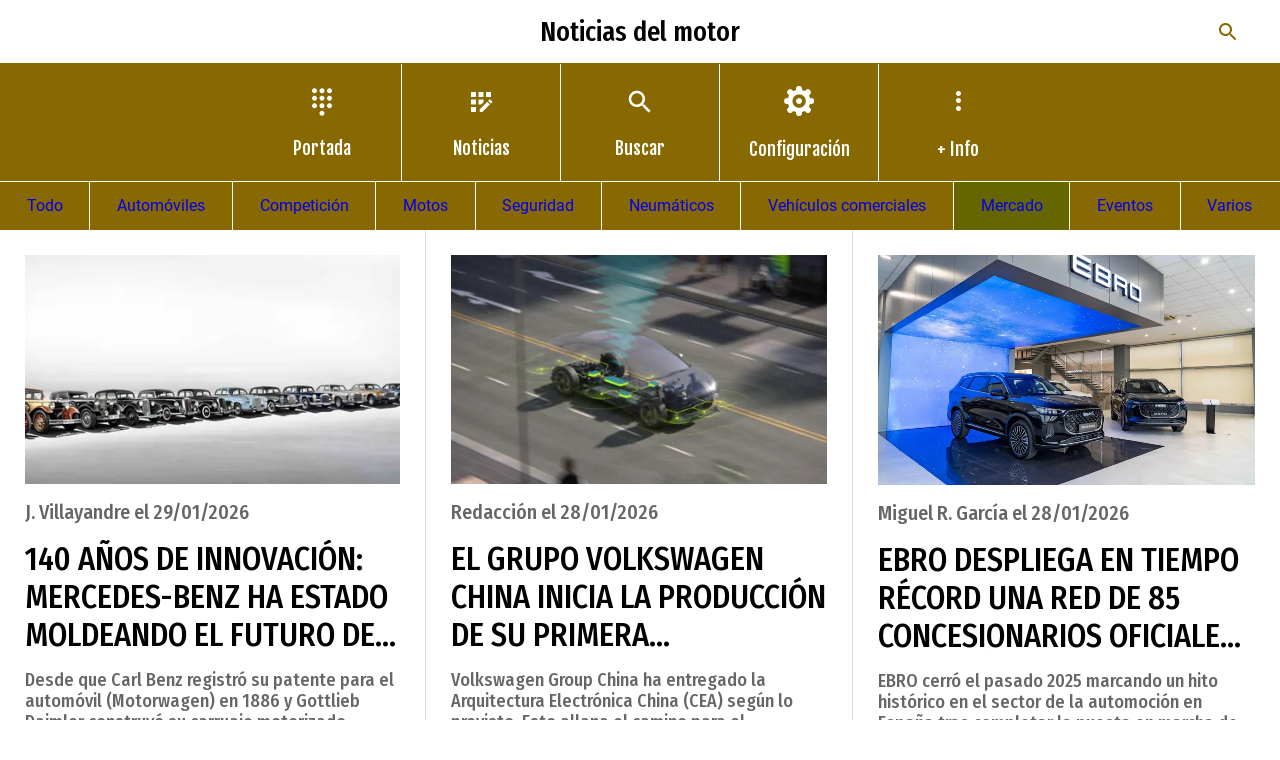

--- FILE ---
content_type: text/html; charset=utf-8
request_url: https://www.noticiasdelmotor.com/noticias/c/7
body_size: 116013
content:
<!DOCTYPE html><html data-critters-container style="--visible-tabbar-height: 0px; --visible-safe-area-inset-bottom: env(safe-area-inset-bottom); --visible-safe-header-inset-bottom: 0px;" lang="es"><head>
    <base href="/">
    <title>Noticias del Motor  – Diario de noticias del motor</title>
    <meta http-equiv="X-UA-Compatible" content="IE=edge">
    <meta http-equiv="Content-Type" content="text/html; Charset=UTF-8">
    <meta name="viewport" content="width=device-width, initial-scale=1.0, viewport-fit=cover">
    <meta name="msapplication-tap-highlight" content="no">
    <meta name="apple-mobile-web-app-capable" content="yes">
    <link rel="manifest" href="/front-assets/manifest.json">
    <link rel="preconnect" href="https://back.ww-cdn.com/">
    <link rel="preconnect" href="https://back.ww-cdn.com/" crossorigin>
    <link rel="preload" href="/apiv4/getSettings?platform=webapp" crossorigin as="fetch">
    <link rel="preload" href="/apiv3/getLanguage" crossorigin as="fetch">
    <script>window.gb = {storage: {}, user: {}, request: {}, membership: {}};</script>

    <style type="text/css">
        @font-face {font-family: "Roboto";font-display: swap;src: url("https://back.ww-cdn.com/assets/fonts/Roboto-Regular.woff2") format("woff2"), url("https://back.ww-cdn.com/assets/fonts/Roboto-Regular.ttf") format("truetype");}
        @font-face {font-family: "Material Icons";font-style: normal;font-weight: 400;src: url("https://back.ww-cdn.com/assets/fonts/MaterialIcons-Regular.woff2") format("woff2"), url("https://back.ww-cdn.com/assets/fonts/MaterialIcons-Regular.ttf") format("truetype");}
        .material-icons {font-family: 'Material Icons';font-weight: normal;font-style: normal;font-size: 24px;line-height: 1;letter-spacing: normal;text-transform: none;display: inline-block;white-space: nowrap;word-wrap: normal;direction: ltr;-webkit-font-feature-settings: 'liga';-webkit-font-smoothing: antialiased;}
    </style>
<style>/*! normalize.css v8.0.1 | MIT License | github.com/necolas/normalize.css */html{line-height:1.15;-webkit-text-size-adjust:100%}body{margin:0}a{background-color:transparent}img{border-style:none}button{font-family:inherit;font-size:100%;line-height:1.15;margin:0}button{overflow:visible}button{text-transform:none}button{-webkit-appearance:button}button::-moz-focus-inner{border-style:none;padding:0}button:-moz-focusring{outline:1px dotted ButtonText}a{text-decoration:none}html{line-height:1.5;font-family:Roboto,sans-serif;font-weight:400;color:#000000de}@media only screen and (min-width: 0){html{font-size:14px}}@media only screen and (min-width: 1280px){html{font-size:14.5px}}@media only screen and (min-width: 1440px){html{font-size:15px}}h2{font-weight:400;line-height:1.1}h2 a{font-weight:inherit}h2{font-size:3.56rem;line-height:110%;margin:1.78rem 0 1.424rem}i{line-height:inherit}.mat-ripple{overflow:hidden;position:relative}.mat-ripple:not(:empty){transform:translateZ(0)}html{--mat-ripple-color: rgba(0, 0, 0, .1)}html{--mat-option-selected-state-label-text-color: #3f51b5;--mat-option-label-text-color: rgba(0, 0, 0, .87);--mat-option-hover-state-layer-color: rgba(0, 0, 0, .04);--mat-option-focus-state-layer-color: rgba(0, 0, 0, .04);--mat-option-selected-state-layer-color: rgba(0, 0, 0, .04)}html{--mat-optgroup-label-text-color: rgba(0, 0, 0, .87)}.mat-primary{--mat-full-pseudo-checkbox-selected-icon-color: #3f51b5;--mat-full-pseudo-checkbox-selected-checkmark-color: #fafafa;--mat-full-pseudo-checkbox-unselected-icon-color: rgba(0, 0, 0, .54);--mat-full-pseudo-checkbox-disabled-selected-checkmark-color: #fafafa;--mat-full-pseudo-checkbox-disabled-unselected-icon-color: #b0b0b0;--mat-full-pseudo-checkbox-disabled-selected-icon-color: #b0b0b0;--mat-minimal-pseudo-checkbox-selected-checkmark-color: #3f51b5;--mat-minimal-pseudo-checkbox-disabled-selected-checkmark-color: #b0b0b0}html{--mat-full-pseudo-checkbox-selected-icon-color: #ff4081;--mat-full-pseudo-checkbox-selected-checkmark-color: #fafafa;--mat-full-pseudo-checkbox-unselected-icon-color: rgba(0, 0, 0, .54);--mat-full-pseudo-checkbox-disabled-selected-checkmark-color: #fafafa;--mat-full-pseudo-checkbox-disabled-unselected-icon-color: #b0b0b0;--mat-full-pseudo-checkbox-disabled-selected-icon-color: #b0b0b0;--mat-minimal-pseudo-checkbox-selected-checkmark-color: #ff4081;--mat-minimal-pseudo-checkbox-disabled-selected-checkmark-color: #b0b0b0}html{--mat-app-background-color: #fafafa;--mat-app-text-color: rgba(0, 0, 0, .87);--mat-app-elevation-shadow-level-0: 0px 0px 0px 0px rgba(0, 0, 0, .2), 0px 0px 0px 0px rgba(0, 0, 0, .14), 0px 0px 0px 0px rgba(0, 0, 0, .12);--mat-app-elevation-shadow-level-1: 0px 2px 1px -1px rgba(0, 0, 0, .2), 0px 1px 1px 0px rgba(0, 0, 0, .14), 0px 1px 3px 0px rgba(0, 0, 0, .12);--mat-app-elevation-shadow-level-2: 0px 3px 1px -2px rgba(0, 0, 0, .2), 0px 2px 2px 0px rgba(0, 0, 0, .14), 0px 1px 5px 0px rgba(0, 0, 0, .12);--mat-app-elevation-shadow-level-3: 0px 3px 3px -2px rgba(0, 0, 0, .2), 0px 3px 4px 0px rgba(0, 0, 0, .14), 0px 1px 8px 0px rgba(0, 0, 0, .12);--mat-app-elevation-shadow-level-4: 0px 2px 4px -1px rgba(0, 0, 0, .2), 0px 4px 5px 0px rgba(0, 0, 0, .14), 0px 1px 10px 0px rgba(0, 0, 0, .12);--mat-app-elevation-shadow-level-5: 0px 3px 5px -1px rgba(0, 0, 0, .2), 0px 5px 8px 0px rgba(0, 0, 0, .14), 0px 1px 14px 0px rgba(0, 0, 0, .12);--mat-app-elevation-shadow-level-6: 0px 3px 5px -1px rgba(0, 0, 0, .2), 0px 6px 10px 0px rgba(0, 0, 0, .14), 0px 1px 18px 0px rgba(0, 0, 0, .12);--mat-app-elevation-shadow-level-7: 0px 4px 5px -2px rgba(0, 0, 0, .2), 0px 7px 10px 1px rgba(0, 0, 0, .14), 0px 2px 16px 1px rgba(0, 0, 0, .12);--mat-app-elevation-shadow-level-8: 0px 5px 5px -3px rgba(0, 0, 0, .2), 0px 8px 10px 1px rgba(0, 0, 0, .14), 0px 3px 14px 2px rgba(0, 0, 0, .12);--mat-app-elevation-shadow-level-9: 0px 5px 6px -3px rgba(0, 0, 0, .2), 0px 9px 12px 1px rgba(0, 0, 0, .14), 0px 3px 16px 2px rgba(0, 0, 0, .12);--mat-app-elevation-shadow-level-10: 0px 6px 6px -3px rgba(0, 0, 0, .2), 0px 10px 14px 1px rgba(0, 0, 0, .14), 0px 4px 18px 3px rgba(0, 0, 0, .12);--mat-app-elevation-shadow-level-11: 0px 6px 7px -4px rgba(0, 0, 0, .2), 0px 11px 15px 1px rgba(0, 0, 0, .14), 0px 4px 20px 3px rgba(0, 0, 0, .12);--mat-app-elevation-shadow-level-12: 0px 7px 8px -4px rgba(0, 0, 0, .2), 0px 12px 17px 2px rgba(0, 0, 0, .14), 0px 5px 22px 4px rgba(0, 0, 0, .12);--mat-app-elevation-shadow-level-13: 0px 7px 8px -4px rgba(0, 0, 0, .2), 0px 13px 19px 2px rgba(0, 0, 0, .14), 0px 5px 24px 4px rgba(0, 0, 0, .12);--mat-app-elevation-shadow-level-14: 0px 7px 9px -4px rgba(0, 0, 0, .2), 0px 14px 21px 2px rgba(0, 0, 0, .14), 0px 5px 26px 4px rgba(0, 0, 0, .12);--mat-app-elevation-shadow-level-15: 0px 8px 9px -5px rgba(0, 0, 0, .2), 0px 15px 22px 2px rgba(0, 0, 0, .14), 0px 6px 28px 5px rgba(0, 0, 0, .12);--mat-app-elevation-shadow-level-16: 0px 8px 10px -5px rgba(0, 0, 0, .2), 0px 16px 24px 2px rgba(0, 0, 0, .14), 0px 6px 30px 5px rgba(0, 0, 0, .12);--mat-app-elevation-shadow-level-17: 0px 8px 11px -5px rgba(0, 0, 0, .2), 0px 17px 26px 2px rgba(0, 0, 0, .14), 0px 6px 32px 5px rgba(0, 0, 0, .12);--mat-app-elevation-shadow-level-18: 0px 9px 11px -5px rgba(0, 0, 0, .2), 0px 18px 28px 2px rgba(0, 0, 0, .14), 0px 7px 34px 6px rgba(0, 0, 0, .12);--mat-app-elevation-shadow-level-19: 0px 9px 12px -6px rgba(0, 0, 0, .2), 0px 19px 29px 2px rgba(0, 0, 0, .14), 0px 7px 36px 6px rgba(0, 0, 0, .12);--mat-app-elevation-shadow-level-20: 0px 10px 13px -6px rgba(0, 0, 0, .2), 0px 20px 31px 3px rgba(0, 0, 0, .14), 0px 8px 38px 7px rgba(0, 0, 0, .12);--mat-app-elevation-shadow-level-21: 0px 10px 13px -6px rgba(0, 0, 0, .2), 0px 21px 33px 3px rgba(0, 0, 0, .14), 0px 8px 40px 7px rgba(0, 0, 0, .12);--mat-app-elevation-shadow-level-22: 0px 10px 14px -6px rgba(0, 0, 0, .2), 0px 22px 35px 3px rgba(0, 0, 0, .14), 0px 8px 42px 7px rgba(0, 0, 0, .12);--mat-app-elevation-shadow-level-23: 0px 11px 14px -7px rgba(0, 0, 0, .2), 0px 23px 36px 3px rgba(0, 0, 0, .14), 0px 9px 44px 8px rgba(0, 0, 0, .12);--mat-app-elevation-shadow-level-24: 0px 11px 15px -7px rgba(0, 0, 0, .2), 0px 24px 38px 3px rgba(0, 0, 0, .14), 0px 9px 46px 8px rgba(0, 0, 0, .12)}html{--mat-option-label-text-font: Roboto, sans-serif;--mat-option-label-text-line-height: 24px;--mat-option-label-text-size: 16px;--mat-option-label-text-tracking: .03125em;--mat-option-label-text-weight: 400}html{--mat-optgroup-label-text-font: Roboto, sans-serif;--mat-optgroup-label-text-line-height: 24px;--mat-optgroup-label-text-size: 16px;--mat-optgroup-label-text-tracking: .03125em;--mat-optgroup-label-text-weight: 400}html{--mat-autocomplete-container-shape: 4px;--mat-autocomplete-container-elevation-shadow: 0px 5px 5px -3px rgba(0, 0, 0, .2), 0px 8px 10px 1px rgba(0, 0, 0, .14), 0px 3px 14px 2px rgba(0, 0, 0, .12)}html{--mat-autocomplete-background-color: white}html{--mdc-text-button-container-shape: 4px;--mdc-text-button-keep-touch-target: false;--mdc-filled-button-container-shape: 4px;--mdc-filled-button-keep-touch-target: false;--mdc-protected-button-container-shape: 4px;--mdc-protected-button-container-elevation-shadow: 0px 3px 1px -2px rgba(0, 0, 0, .2), 0px 2px 2px 0px rgba(0, 0, 0, .14), 0px 1px 5px 0px rgba(0, 0, 0, .12);--mdc-protected-button-disabled-container-elevation-shadow: 0px 0px 0px 0px rgba(0, 0, 0, .2), 0px 0px 0px 0px rgba(0, 0, 0, .14), 0px 0px 0px 0px rgba(0, 0, 0, .12);--mdc-protected-button-focus-container-elevation-shadow: 0px 2px 4px -1px rgba(0, 0, 0, .2), 0px 4px 5px 0px rgba(0, 0, 0, .14), 0px 1px 10px 0px rgba(0, 0, 0, .12);--mdc-protected-button-hover-container-elevation-shadow: 0px 2px 4px -1px rgba(0, 0, 0, .2), 0px 4px 5px 0px rgba(0, 0, 0, .14), 0px 1px 10px 0px rgba(0, 0, 0, .12);--mdc-protected-button-pressed-container-elevation-shadow: 0px 5px 5px -3px rgba(0, 0, 0, .2), 0px 8px 10px 1px rgba(0, 0, 0, .14), 0px 3px 14px 2px rgba(0, 0, 0, .12);--mdc-outlined-button-keep-touch-target: false;--mdc-outlined-button-outline-width: 1px;--mdc-outlined-button-container-shape: 4px;--mat-text-button-horizontal-padding: 8px;--mat-text-button-with-icon-horizontal-padding: 8px;--mat-text-button-icon-spacing: 8px;--mat-text-button-icon-offset: 0;--mat-filled-button-horizontal-padding: 16px;--mat-filled-button-icon-spacing: 8px;--mat-filled-button-icon-offset: -4px;--mat-protected-button-horizontal-padding: 16px;--mat-protected-button-icon-spacing: 8px;--mat-protected-button-icon-offset: -4px;--mat-outlined-button-horizontal-padding: 15px;--mat-outlined-button-icon-spacing: 8px;--mat-outlined-button-icon-offset: -4px}html{--mdc-text-button-label-text-color: black;--mdc-text-button-disabled-label-text-color: rgba(0, 0, 0, .38);--mat-text-button-state-layer-color: black;--mat-text-button-disabled-state-layer-color: black;--mat-text-button-ripple-color: rgba(0, 0, 0, .1);--mat-text-button-hover-state-layer-opacity: .04;--mat-text-button-focus-state-layer-opacity: .12;--mat-text-button-pressed-state-layer-opacity: .12;--mdc-filled-button-container-color: white;--mdc-filled-button-label-text-color: black;--mdc-filled-button-disabled-container-color: rgba(0, 0, 0, .12);--mdc-filled-button-disabled-label-text-color: rgba(0, 0, 0, .38);--mat-filled-button-state-layer-color: black;--mat-filled-button-disabled-state-layer-color: black;--mat-filled-button-ripple-color: rgba(0, 0, 0, .1);--mat-filled-button-hover-state-layer-opacity: .04;--mat-filled-button-focus-state-layer-opacity: .12;--mat-filled-button-pressed-state-layer-opacity: .12;--mdc-protected-button-container-color: white;--mdc-protected-button-label-text-color: black;--mdc-protected-button-disabled-container-color: rgba(0, 0, 0, .12);--mdc-protected-button-disabled-label-text-color: rgba(0, 0, 0, .38);--mat-protected-button-state-layer-color: black;--mat-protected-button-disabled-state-layer-color: black;--mat-protected-button-ripple-color: rgba(0, 0, 0, .1);--mat-protected-button-hover-state-layer-opacity: .04;--mat-protected-button-focus-state-layer-opacity: .12;--mat-protected-button-pressed-state-layer-opacity: .12;--mdc-outlined-button-disabled-outline-color: rgba(0, 0, 0, .12);--mdc-outlined-button-disabled-label-text-color: rgba(0, 0, 0, .38);--mdc-outlined-button-label-text-color: black;--mdc-outlined-button-outline-color: rgba(0, 0, 0, .12);--mat-outlined-button-state-layer-color: black;--mat-outlined-button-disabled-state-layer-color: black;--mat-outlined-button-ripple-color: rgba(0, 0, 0, .1);--mat-outlined-button-hover-state-layer-opacity: .04;--mat-outlined-button-focus-state-layer-opacity: .12;--mat-outlined-button-pressed-state-layer-opacity: .12}html{--mdc-text-button-container-height: 36px;--mdc-filled-button-container-height: 36px;--mdc-protected-button-container-height: 36px;--mdc-outlined-button-container-height: 36px;--mat-text-button-touch-target-display: block;--mat-filled-button-touch-target-display: block;--mat-protected-button-touch-target-display: block;--mat-outlined-button-touch-target-display: block}html{--mdc-text-button-label-text-font: Roboto, sans-serif;--mdc-text-button-label-text-size: 14px;--mdc-text-button-label-text-tracking: .0892857143em;--mdc-text-button-label-text-weight: 500;--mdc-text-button-label-text-transform: none;--mdc-filled-button-label-text-font: Roboto, sans-serif;--mdc-filled-button-label-text-size: 14px;--mdc-filled-button-label-text-tracking: .0892857143em;--mdc-filled-button-label-text-weight: 500;--mdc-filled-button-label-text-transform: none;--mdc-protected-button-label-text-font: Roboto, sans-serif;--mdc-protected-button-label-text-size: 14px;--mdc-protected-button-label-text-tracking: .0892857143em;--mdc-protected-button-label-text-weight: 500;--mdc-protected-button-label-text-transform: none;--mdc-outlined-button-label-text-font: Roboto, sans-serif;--mdc-outlined-button-label-text-size: 14px;--mdc-outlined-button-label-text-tracking: .0892857143em;--mdc-outlined-button-label-text-weight: 500;--mdc-outlined-button-label-text-transform: none}html{--mdc-checkbox-disabled-selected-checkmark-color: #fff;--mdc-checkbox-selected-focus-state-layer-opacity: .16;--mdc-checkbox-selected-hover-state-layer-opacity: .04;--mdc-checkbox-selected-pressed-state-layer-opacity: .16;--mdc-checkbox-unselected-focus-state-layer-opacity: .16;--mdc-checkbox-unselected-hover-state-layer-opacity: .04;--mdc-checkbox-unselected-pressed-state-layer-opacity: .16}html{--mdc-checkbox-disabled-selected-icon-color: rgba(0, 0, 0, .38);--mdc-checkbox-disabled-unselected-icon-color: rgba(0, 0, 0, .38);--mdc-checkbox-selected-checkmark-color: white;--mdc-checkbox-selected-focus-icon-color: #ff4081;--mdc-checkbox-selected-hover-icon-color: #ff4081;--mdc-checkbox-selected-icon-color: #ff4081;--mdc-checkbox-selected-pressed-icon-color: #ff4081;--mdc-checkbox-unselected-focus-icon-color: #212121;--mdc-checkbox-unselected-hover-icon-color: #212121;--mdc-checkbox-unselected-icon-color: rgba(0, 0, 0, .54);--mdc-checkbox-selected-focus-state-layer-color: #ff4081;--mdc-checkbox-selected-hover-state-layer-color: #ff4081;--mdc-checkbox-selected-pressed-state-layer-color: #ff4081;--mdc-checkbox-unselected-focus-state-layer-color: black;--mdc-checkbox-unselected-hover-state-layer-color: black;--mdc-checkbox-unselected-pressed-state-layer-color: black;--mat-checkbox-disabled-label-color: rgba(0, 0, 0, .38);--mat-checkbox-label-text-color: rgba(0, 0, 0, .87)}html{--mdc-checkbox-state-layer-size: 40px;--mat-checkbox-touch-target-display: block}html{--mat-checkbox-label-text-font: Roboto, sans-serif;--mat-checkbox-label-text-line-height: 20px;--mat-checkbox-label-text-size: 14px;--mat-checkbox-label-text-tracking: .0178571429em;--mat-checkbox-label-text-weight: 400}html{--mat-datepicker-calendar-container-shape: 4px;--mat-datepicker-calendar-container-touch-shape: 4px;--mat-datepicker-calendar-container-elevation-shadow: 0px 2px 4px -1px rgba(0, 0, 0, .2), 0px 4px 5px 0px rgba(0, 0, 0, .14), 0px 1px 10px 0px rgba(0, 0, 0, .12);--mat-datepicker-calendar-container-touch-elevation-shadow: 0px 11px 15px -7px rgba(0, 0, 0, .2), 0px 24px 38px 3px rgba(0, 0, 0, .14), 0px 9px 46px 8px rgba(0, 0, 0, .12)}html{--mat-datepicker-calendar-date-selected-state-text-color: white;--mat-datepicker-calendar-date-selected-state-background-color: #3f51b5;--mat-datepicker-calendar-date-selected-disabled-state-background-color: rgba(63, 81, 181, .4);--mat-datepicker-calendar-date-today-selected-state-outline-color: white;--mat-datepicker-calendar-date-focus-state-background-color: rgba(63, 81, 181, .3);--mat-datepicker-calendar-date-hover-state-background-color: rgba(63, 81, 181, .3);--mat-datepicker-toggle-active-state-icon-color: #3f51b5;--mat-datepicker-calendar-date-in-range-state-background-color: rgba(63, 81, 181, .2);--mat-datepicker-calendar-date-in-comparison-range-state-background-color: rgba(249, 171, 0, .2);--mat-datepicker-calendar-date-in-overlap-range-state-background-color: #a8dab5;--mat-datepicker-calendar-date-in-overlap-range-selected-state-background-color: #46a35e;--mat-datepicker-toggle-icon-color: rgba(0, 0, 0, .54);--mat-datepicker-calendar-body-label-text-color: rgba(0, 0, 0, .54);--mat-datepicker-calendar-period-button-text-color: black;--mat-datepicker-calendar-period-button-icon-color: rgba(0, 0, 0, .54);--mat-datepicker-calendar-navigation-button-icon-color: rgba(0, 0, 0, .54);--mat-datepicker-calendar-header-divider-color: rgba(0, 0, 0, .12);--mat-datepicker-calendar-header-text-color: rgba(0, 0, 0, .54);--mat-datepicker-calendar-date-today-outline-color: rgba(0, 0, 0, .38);--mat-datepicker-calendar-date-today-disabled-state-outline-color: rgba(0, 0, 0, .18);--mat-datepicker-calendar-date-text-color: rgba(0, 0, 0, .87);--mat-datepicker-calendar-date-outline-color: transparent;--mat-datepicker-calendar-date-disabled-state-text-color: rgba(0, 0, 0, .38);--mat-datepicker-calendar-date-preview-state-outline-color: rgba(0, 0, 0, .24);--mat-datepicker-range-input-separator-color: rgba(0, 0, 0, .87);--mat-datepicker-range-input-disabled-state-separator-color: rgba(0, 0, 0, .38);--mat-datepicker-range-input-disabled-state-text-color: rgba(0, 0, 0, .38);--mat-datepicker-calendar-container-background-color: white;--mat-datepicker-calendar-container-text-color: rgba(0, 0, 0, .87)}html{--mat-datepicker-calendar-text-font: Roboto, sans-serif;--mat-datepicker-calendar-text-size: 13px;--mat-datepicker-calendar-body-label-text-size: 14px;--mat-datepicker-calendar-body-label-text-weight: 500;--mat-datepicker-calendar-period-button-text-size: 14px;--mat-datepicker-calendar-period-button-text-weight: 500;--mat-datepicker-calendar-header-text-size: 11px;--mat-datepicker-calendar-header-text-weight: 400}html{--mdc-dialog-container-shape: 4px;--mat-dialog-container-elevation-shadow: 0px 11px 15px -7px rgba(0, 0, 0, .2), 0px 24px 38px 3px rgba(0, 0, 0, .14), 0px 9px 46px 8px rgba(0, 0, 0, .12);--mat-dialog-container-max-width: 80vw;--mat-dialog-container-small-max-width: 80vw;--mat-dialog-container-min-width: 0;--mat-dialog-actions-alignment: start;--mat-dialog-actions-padding: 8px;--mat-dialog-content-padding: 20px 24px;--mat-dialog-with-actions-content-padding: 20px 24px;--mat-dialog-headline-padding: 0 24px 9px}html{--mdc-dialog-container-color: white;--mdc-dialog-subhead-color: rgba(0, 0, 0, .87);--mdc-dialog-supporting-text-color: rgba(0, 0, 0, .6)}html{--mdc-dialog-subhead-font: Roboto, sans-serif;--mdc-dialog-subhead-line-height: 32px;--mdc-dialog-subhead-size: 20px;--mdc-dialog-subhead-weight: 500;--mdc-dialog-subhead-tracking: .0125em;--mdc-dialog-supporting-text-font: Roboto, sans-serif;--mdc-dialog-supporting-text-line-height: 24px;--mdc-dialog-supporting-text-size: 16px;--mdc-dialog-supporting-text-weight: 400;--mdc-dialog-supporting-text-tracking: .03125em}html{--mdc-filled-text-field-active-indicator-height: 1px;--mdc-filled-text-field-focus-active-indicator-height: 2px;--mdc-filled-text-field-container-shape: 4px;--mdc-outlined-text-field-outline-width: 1px;--mdc-outlined-text-field-focus-outline-width: 2px;--mdc-outlined-text-field-container-shape: 4px}html{--mdc-filled-text-field-caret-color: #3f51b5;--mdc-filled-text-field-focus-active-indicator-color: #3f51b5;--mdc-filled-text-field-focus-label-text-color: rgba(63, 81, 181, .87);--mdc-filled-text-field-container-color: whitesmoke;--mdc-filled-text-field-disabled-container-color: #fafafa;--mdc-filled-text-field-label-text-color: rgba(0, 0, 0, .6);--mdc-filled-text-field-hover-label-text-color: rgba(0, 0, 0, .6);--mdc-filled-text-field-disabled-label-text-color: rgba(0, 0, 0, .38);--mdc-filled-text-field-input-text-color: rgba(0, 0, 0, .87);--mdc-filled-text-field-disabled-input-text-color: rgba(0, 0, 0, .38);--mdc-filled-text-field-input-text-placeholder-color: rgba(0, 0, 0, .6);--mdc-filled-text-field-error-hover-label-text-color: #f44336;--mdc-filled-text-field-error-focus-label-text-color: #f44336;--mdc-filled-text-field-error-label-text-color: #f44336;--mdc-filled-text-field-error-caret-color: #f44336;--mdc-filled-text-field-active-indicator-color: rgba(0, 0, 0, .42);--mdc-filled-text-field-disabled-active-indicator-color: rgba(0, 0, 0, .06);--mdc-filled-text-field-hover-active-indicator-color: rgba(0, 0, 0, .87);--mdc-filled-text-field-error-active-indicator-color: #f44336;--mdc-filled-text-field-error-focus-active-indicator-color: #f44336;--mdc-filled-text-field-error-hover-active-indicator-color: #f44336;--mdc-outlined-text-field-caret-color: #3f51b5;--mdc-outlined-text-field-focus-outline-color: #3f51b5;--mdc-outlined-text-field-focus-label-text-color: rgba(63, 81, 181, .87);--mdc-outlined-text-field-label-text-color: rgba(0, 0, 0, .6);--mdc-outlined-text-field-hover-label-text-color: rgba(0, 0, 0, .6);--mdc-outlined-text-field-disabled-label-text-color: rgba(0, 0, 0, .38);--mdc-outlined-text-field-input-text-color: rgba(0, 0, 0, .87);--mdc-outlined-text-field-disabled-input-text-color: rgba(0, 0, 0, .38);--mdc-outlined-text-field-input-text-placeholder-color: rgba(0, 0, 0, .6);--mdc-outlined-text-field-error-caret-color: #f44336;--mdc-outlined-text-field-error-focus-label-text-color: #f44336;--mdc-outlined-text-field-error-label-text-color: #f44336;--mdc-outlined-text-field-error-hover-label-text-color: #f44336;--mdc-outlined-text-field-outline-color: rgba(0, 0, 0, .38);--mdc-outlined-text-field-disabled-outline-color: rgba(0, 0, 0, .06);--mdc-outlined-text-field-hover-outline-color: rgba(0, 0, 0, .87);--mdc-outlined-text-field-error-focus-outline-color: #f44336;--mdc-outlined-text-field-error-hover-outline-color: #f44336;--mdc-outlined-text-field-error-outline-color: #f44336;--mat-form-field-focus-select-arrow-color: rgba(63, 81, 181, .87);--mat-form-field-disabled-input-text-placeholder-color: rgba(0, 0, 0, .38);--mat-form-field-state-layer-color: rgba(0, 0, 0, .87);--mat-form-field-error-text-color: #f44336;--mat-form-field-select-option-text-color: inherit;--mat-form-field-select-disabled-option-text-color: GrayText;--mat-form-field-leading-icon-color: unset;--mat-form-field-disabled-leading-icon-color: unset;--mat-form-field-trailing-icon-color: unset;--mat-form-field-disabled-trailing-icon-color: unset;--mat-form-field-error-focus-trailing-icon-color: unset;--mat-form-field-error-hover-trailing-icon-color: unset;--mat-form-field-error-trailing-icon-color: unset;--mat-form-field-enabled-select-arrow-color: rgba(0, 0, 0, .54);--mat-form-field-disabled-select-arrow-color: rgba(0, 0, 0, .38);--mat-form-field-hover-state-layer-opacity: .04;--mat-form-field-focus-state-layer-opacity: .08}html{--mat-form-field-container-height: 56px;--mat-form-field-filled-label-display: block;--mat-form-field-container-vertical-padding: 16px;--mat-form-field-filled-with-label-container-padding-top: 24px;--mat-form-field-filled-with-label-container-padding-bottom: 8px}html{--mdc-filled-text-field-label-text-font: Roboto, sans-serif;--mdc-filled-text-field-label-text-size: 16px;--mdc-filled-text-field-label-text-tracking: .03125em;--mdc-filled-text-field-label-text-weight: 400;--mdc-outlined-text-field-label-text-font: Roboto, sans-serif;--mdc-outlined-text-field-label-text-size: 16px;--mdc-outlined-text-field-label-text-tracking: .03125em;--mdc-outlined-text-field-label-text-weight: 400;--mat-form-field-container-text-font: Roboto, sans-serif;--mat-form-field-container-text-line-height: 24px;--mat-form-field-container-text-size: 16px;--mat-form-field-container-text-tracking: .03125em;--mat-form-field-container-text-weight: 400;--mat-form-field-outlined-label-text-populated-size: 16px;--mat-form-field-subscript-text-font: Roboto, sans-serif;--mat-form-field-subscript-text-line-height: 20px;--mat-form-field-subscript-text-size: 12px;--mat-form-field-subscript-text-tracking: .0333333333em;--mat-form-field-subscript-text-weight: 400}html{--mat-grid-list-tile-header-primary-text-size: 14px;--mat-grid-list-tile-header-secondary-text-size: 12px;--mat-grid-list-tile-footer-primary-text-size: 14px;--mat-grid-list-tile-footer-secondary-text-size: 12px}html{--mat-menu-container-shape: 4px;--mat-menu-divider-bottom-spacing: 0;--mat-menu-divider-top-spacing: 0;--mat-menu-item-spacing: 16px;--mat-menu-item-icon-size: 24px;--mat-menu-item-leading-spacing: 16px;--mat-menu-item-trailing-spacing: 16px;--mat-menu-item-with-icon-leading-spacing: 16px;--mat-menu-item-with-icon-trailing-spacing: 16px;--mat-menu-base-elevation-level: 8}html{--mat-menu-item-label-text-color: rgba(0, 0, 0, .87);--mat-menu-item-icon-color: rgba(0, 0, 0, .87);--mat-menu-item-hover-state-layer-color: rgba(0, 0, 0, .04);--mat-menu-item-focus-state-layer-color: rgba(0, 0, 0, .04);--mat-menu-container-color: white;--mat-menu-divider-color: rgba(0, 0, 0, .12)}html{--mat-menu-item-label-text-font: Roboto, sans-serif;--mat-menu-item-label-text-size: 16px;--mat-menu-item-label-text-tracking: .03125em;--mat-menu-item-label-text-line-height: 24px;--mat-menu-item-label-text-weight: 400}html{--mat-select-container-elevation-shadow: 0px 5px 5px -3px rgba(0, 0, 0, .2), 0px 8px 10px 1px rgba(0, 0, 0, .14), 0px 3px 14px 2px rgba(0, 0, 0, .12)}html{--mat-select-panel-background-color: white;--mat-select-enabled-trigger-text-color: rgba(0, 0, 0, .87);--mat-select-disabled-trigger-text-color: rgba(0, 0, 0, .38);--mat-select-placeholder-text-color: rgba(0, 0, 0, .6);--mat-select-enabled-arrow-color: rgba(0, 0, 0, .54);--mat-select-disabled-arrow-color: rgba(0, 0, 0, .38);--mat-select-focused-arrow-color: rgba(63, 81, 181, .87);--mat-select-invalid-arrow-color: rgba(244, 67, 54, .87)}html{--mat-select-arrow-transform: translateY(-8px)}html{--mat-select-trigger-text-font: Roboto, sans-serif;--mat-select-trigger-text-line-height: 24px;--mat-select-trigger-text-size: 16px;--mat-select-trigger-text-tracking: .03125em;--mat-select-trigger-text-weight: 400}html{--mat-sidenav-container-shape: 0;--mat-sidenav-container-elevation-shadow: 0px 8px 10px -5px rgba(0, 0, 0, .2), 0px 16px 24px 2px rgba(0, 0, 0, .14), 0px 6px 30px 5px rgba(0, 0, 0, .12);--mat-sidenav-container-width: auto}html{--mat-sidenav-container-divider-color: rgba(0, 0, 0, .12);--mat-sidenav-container-background-color: white;--mat-sidenav-container-text-color: rgba(0, 0, 0, .87);--mat-sidenav-content-background-color: #fafafa;--mat-sidenav-content-text-color: rgba(0, 0, 0, .87);--mat-sidenav-scrim-color: rgba(0, 0, 0, .6)}html{--mdc-slider-active-track-height: 6px;--mdc-slider-active-track-shape: 9999px;--mdc-slider-handle-height: 20px;--mdc-slider-handle-shape: 50%;--mdc-slider-handle-width: 20px;--mdc-slider-inactive-track-height: 4px;--mdc-slider-inactive-track-shape: 9999px;--mdc-slider-with-overlap-handle-outline-width: 1px;--mdc-slider-with-tick-marks-active-container-opacity: .6;--mdc-slider-with-tick-marks-container-shape: 50%;--mdc-slider-with-tick-marks-container-size: 2px;--mdc-slider-with-tick-marks-inactive-container-opacity: .6;--mdc-slider-handle-elevation: 0px 2px 1px -1px rgba(0, 0, 0, .2), 0px 1px 1px 0px rgba(0, 0, 0, .14), 0px 1px 3px 0px rgba(0, 0, 0, .12);--mat-slider-value-indicator-width: auto;--mat-slider-value-indicator-height: 32px;--mat-slider-value-indicator-caret-display: block;--mat-slider-value-indicator-border-radius: 4px;--mat-slider-value-indicator-padding: 0 12px;--mat-slider-value-indicator-text-transform: none;--mat-slider-value-indicator-container-transform: translateX(-50%)}html{--mdc-slider-handle-color: #3f51b5;--mdc-slider-focus-handle-color: #3f51b5;--mdc-slider-hover-handle-color: #3f51b5;--mdc-slider-active-track-color: #3f51b5;--mdc-slider-inactive-track-color: #3f51b5;--mdc-slider-with-tick-marks-inactive-container-color: #3f51b5;--mdc-slider-with-tick-marks-active-container-color: white;--mdc-slider-disabled-active-track-color: #000;--mdc-slider-disabled-handle-color: #000;--mdc-slider-disabled-inactive-track-color: #000;--mdc-slider-label-container-color: #000;--mdc-slider-label-label-text-color: #fff;--mdc-slider-with-overlap-handle-outline-color: #fff;--mdc-slider-with-tick-marks-disabled-container-color: #000;--mat-slider-ripple-color: #3f51b5;--mat-slider-hover-state-layer-color: rgba(63, 81, 181, .05);--mat-slider-focus-state-layer-color: rgba(63, 81, 181, .2);--mat-slider-value-indicator-opacity: .6}html{--mdc-slider-label-label-text-font: Roboto, sans-serif;--mdc-slider-label-label-text-size: 14px;--mdc-slider-label-label-text-line-height: 22px;--mdc-slider-label-label-text-tracking: .0071428571em;--mdc-slider-label-label-text-weight: 500}html{--mdc-switch-disabled-selected-icon-opacity: .38;--mdc-switch-disabled-track-opacity: .12;--mdc-switch-disabled-unselected-icon-opacity: .38;--mdc-switch-handle-height: 20px;--mdc-switch-handle-shape: 10px;--mdc-switch-handle-width: 20px;--mdc-switch-selected-icon-size: 18px;--mdc-switch-track-height: 14px;--mdc-switch-track-shape: 7px;--mdc-switch-track-width: 36px;--mdc-switch-unselected-icon-size: 18px;--mdc-switch-selected-focus-state-layer-opacity: .12;--mdc-switch-selected-hover-state-layer-opacity: .04;--mdc-switch-selected-pressed-state-layer-opacity: .1;--mdc-switch-unselected-focus-state-layer-opacity: .12;--mdc-switch-unselected-hover-state-layer-opacity: .04;--mdc-switch-unselected-pressed-state-layer-opacity: .1}html{--mdc-switch-selected-focus-state-layer-color: #3949ab;--mdc-switch-selected-handle-color: #3949ab;--mdc-switch-selected-hover-state-layer-color: #3949ab;--mdc-switch-selected-pressed-state-layer-color: #3949ab;--mdc-switch-selected-focus-handle-color: #1a237e;--mdc-switch-selected-hover-handle-color: #1a237e;--mdc-switch-selected-pressed-handle-color: #1a237e;--mdc-switch-selected-focus-track-color: #7986cb;--mdc-switch-selected-hover-track-color: #7986cb;--mdc-switch-selected-pressed-track-color: #7986cb;--mdc-switch-selected-track-color: #7986cb;--mdc-switch-disabled-selected-handle-color: #424242;--mdc-switch-disabled-selected-icon-color: #fff;--mdc-switch-disabled-selected-track-color: #424242;--mdc-switch-disabled-unselected-handle-color: #424242;--mdc-switch-disabled-unselected-icon-color: #fff;--mdc-switch-disabled-unselected-track-color: #424242;--mdc-switch-handle-surface-color: #fff;--mdc-switch-selected-icon-color: #fff;--mdc-switch-unselected-focus-handle-color: #212121;--mdc-switch-unselected-focus-state-layer-color: #424242;--mdc-switch-unselected-focus-track-color: #e0e0e0;--mdc-switch-unselected-handle-color: #616161;--mdc-switch-unselected-hover-handle-color: #212121;--mdc-switch-unselected-hover-state-layer-color: #424242;--mdc-switch-unselected-hover-track-color: #e0e0e0;--mdc-switch-unselected-icon-color: #fff;--mdc-switch-unselected-pressed-handle-color: #212121;--mdc-switch-unselected-pressed-state-layer-color: #424242;--mdc-switch-unselected-pressed-track-color: #e0e0e0;--mdc-switch-unselected-track-color: #e0e0e0;--mdc-switch-handle-elevation-shadow: 0px 2px 1px -1px rgba(0, 0, 0, .2), 0px 1px 1px 0px rgba(0, 0, 0, .14), 0px 1px 3px 0px rgba(0, 0, 0, .12);--mdc-switch-disabled-handle-elevation-shadow: 0px 0px 0px 0px rgba(0, 0, 0, .2), 0px 0px 0px 0px rgba(0, 0, 0, .14), 0px 0px 0px 0px rgba(0, 0, 0, .12);--mdc-switch-disabled-label-text-color: rgba(0, 0, 0, .38)}html{--mdc-switch-state-layer-size: 40px}html{--mdc-circular-progress-active-indicator-width: 4px;--mdc-circular-progress-size: 48px}html{--mdc-circular-progress-active-indicator-color: #3f51b5}html{--mdc-snackbar-container-shape: 4px}html{--mdc-snackbar-container-color: #333333;--mdc-snackbar-supporting-text-color: rgba(255, 255, 255, .87);--mat-snack-bar-button-color: #ff4081}html{--mdc-snackbar-supporting-text-font: Roboto, sans-serif;--mdc-snackbar-supporting-text-line-height: 20px;--mdc-snackbar-supporting-text-size: 14px;--mdc-snackbar-supporting-text-weight: 400}html{--mat-toolbar-container-background-color: whitesmoke;--mat-toolbar-container-text-color: rgba(0, 0, 0, .87)}html{--mat-toolbar-standard-height: 64px;--mat-toolbar-mobile-height: 56px}html{--mat-toolbar-title-text-font: Roboto, sans-serif;--mat-toolbar-title-text-line-height: 32px;--mat-toolbar-title-text-size: 20px;--mat-toolbar-title-text-tracking: .0125em;--mat-toolbar-title-text-weight: 500}html{--mdc-plain-tooltip-container-shape: 4px;--mdc-plain-tooltip-supporting-text-line-height: 16px}html{--mdc-plain-tooltip-container-color: #616161;--mdc-plain-tooltip-supporting-text-color: #fff}html{--mdc-plain-tooltip-supporting-text-font: Roboto, sans-serif;--mdc-plain-tooltip-supporting-text-size: 12px;--mdc-plain-tooltip-supporting-text-weight: 400;--mdc-plain-tooltip-supporting-text-tracking: .0333333333em}html{--mat-bottom-sheet-container-shape: 4px}html{--mat-bottom-sheet-container-text-color: rgba(0, 0, 0, .87);--mat-bottom-sheet-container-background-color: white}html{--mat-bottom-sheet-container-text-font: Roboto, sans-serif;--mat-bottom-sheet-container-text-line-height: 20px;--mat-bottom-sheet-container-text-size: 14px;--mat-bottom-sheet-container-text-tracking: .0178571429em;--mat-bottom-sheet-container-text-weight: 400}html{--mdc-fab-container-shape: 50%;--mdc-fab-container-elevation-shadow: 0px 3px 5px -1px rgba(0, 0, 0, .2), 0px 6px 10px 0px rgba(0, 0, 0, .14), 0px 1px 18px 0px rgba(0, 0, 0, .12);--mdc-fab-focus-container-elevation-shadow: 0px 5px 5px -3px rgba(0, 0, 0, .2), 0px 8px 10px 1px rgba(0, 0, 0, .14), 0px 3px 14px 2px rgba(0, 0, 0, .12);--mdc-fab-hover-container-elevation-shadow: 0px 5px 5px -3px rgba(0, 0, 0, .2), 0px 8px 10px 1px rgba(0, 0, 0, .14), 0px 3px 14px 2px rgba(0, 0, 0, .12);--mdc-fab-pressed-container-elevation-shadow: 0px 7px 8px -4px rgba(0, 0, 0, .2), 0px 12px 17px 2px rgba(0, 0, 0, .14), 0px 5px 22px 4px rgba(0, 0, 0, .12);--mdc-fab-small-container-shape: 50%;--mdc-fab-small-container-elevation-shadow: 0px 3px 5px -1px rgba(0, 0, 0, .2), 0px 6px 10px 0px rgba(0, 0, 0, .14), 0px 1px 18px 0px rgba(0, 0, 0, .12);--mdc-fab-small-focus-container-elevation-shadow: 0px 5px 5px -3px rgba(0, 0, 0, .2), 0px 8px 10px 1px rgba(0, 0, 0, .14), 0px 3px 14px 2px rgba(0, 0, 0, .12);--mdc-fab-small-hover-container-elevation-shadow: 0px 5px 5px -3px rgba(0, 0, 0, .2), 0px 8px 10px 1px rgba(0, 0, 0, .14), 0px 3px 14px 2px rgba(0, 0, 0, .12);--mdc-fab-small-pressed-container-elevation-shadow: 0px 7px 8px -4px rgba(0, 0, 0, .2), 0px 12px 17px 2px rgba(0, 0, 0, .14), 0px 5px 22px 4px rgba(0, 0, 0, .12);--mdc-extended-fab-container-height: 48px;--mdc-extended-fab-container-shape: 24px;--mdc-extended-fab-container-elevation-shadow: 0px 3px 5px -1px rgba(0, 0, 0, .2), 0px 6px 10px 0px rgba(0, 0, 0, .14), 0px 1px 18px 0px rgba(0, 0, 0, .12);--mdc-extended-fab-focus-container-elevation-shadow: 0px 5px 5px -3px rgba(0, 0, 0, .2), 0px 8px 10px 1px rgba(0, 0, 0, .14), 0px 3px 14px 2px rgba(0, 0, 0, .12);--mdc-extended-fab-hover-container-elevation-shadow: 0px 5px 5px -3px rgba(0, 0, 0, .2), 0px 8px 10px 1px rgba(0, 0, 0, .14), 0px 3px 14px 2px rgba(0, 0, 0, .12);--mdc-extended-fab-pressed-container-elevation-shadow: 0px 7px 8px -4px rgba(0, 0, 0, .2), 0px 12px 17px 2px rgba(0, 0, 0, .14), 0px 5px 22px 4px rgba(0, 0, 0, .12)}html{--mdc-fab-container-color: white;--mat-fab-foreground-color: black;--mat-fab-state-layer-color: black;--mat-fab-disabled-state-layer-color: black;--mat-fab-ripple-color: rgba(0, 0, 0, .1);--mat-fab-hover-state-layer-opacity: .04;--mat-fab-focus-state-layer-opacity: .12;--mat-fab-pressed-state-layer-opacity: .12;--mat-fab-disabled-state-container-color: rgba(0, 0, 0, .12);--mat-fab-disabled-state-foreground-color: rgba(0, 0, 0, .38);--mdc-fab-small-container-color: white;--mat-fab-small-foreground-color: black;--mat-fab-small-state-layer-color: black;--mat-fab-small-disabled-state-layer-color: black;--mat-fab-small-ripple-color: rgba(0, 0, 0, .1);--mat-fab-small-hover-state-layer-opacity: .04;--mat-fab-small-focus-state-layer-opacity: .12;--mat-fab-small-pressed-state-layer-opacity: .12;--mat-fab-small-disabled-state-container-color: rgba(0, 0, 0, .12);--mat-fab-small-disabled-state-foreground-color: rgba(0, 0, 0, .38)}html{--mat-fab-touch-target-display: block;--mat-fab-small-touch-target-display: block}html{--mdc-extended-fab-label-text-font: Roboto, sans-serif;--mdc-extended-fab-label-text-size: 14px;--mdc-extended-fab-label-text-tracking: .0892857143em;--mdc-extended-fab-label-text-weight: 500}.gbui-icon{background-repeat:no-repeat;background-size:contain;background-position:center center;font-size:24px;width:inherit;height:inherit;display:inline-block;color:inherit;line-height:1}.gbui-icon-button{padding:0;border:none;background-color:initial;cursor:pointer;color:inherit}:root{--gbuigrid-gutter: 16px}@media only screen and (orientation: portrait) and (min-width: 600px) and (max-width: 1024px),only screen and (orientation: landscape) and (min-width: 960px) and (max-width: 1279px){:root{--gbuigrid-gutter: 20px}}@media only screen and (orientation: portrait) and (min-width: 1025px) and (max-width: 1919px),only screen and (orientation: landscape) and (min-width: 1280px) and (max-width: 1919px){:root{--gbuigrid-gutter: 28px}}@media only screen and (min-width: 1920px){:root{--gbuigrid-gutter: 28px}}.cdk-visually-hidden{border:0;clip:rect(0 0 0 0);height:1px;margin:-1px;overflow:hidden;padding:0;position:absolute;width:1px;white-space:nowrap;outline:0;-webkit-appearance:none;-moz-appearance:none;left:0}[gbIcon]{background:transparent center center no-repeat;background-size:cover;border:none;line-height:1}:root{--floating-tabbar-height: 81px;--tabbar-height: 65px;--miniplayer-height: 56px;--categories-pager-height: 48px;--categories-pager-height-mobile: 24px;--toolbar-down-height: 56px;--toolbar-down-height-mobile: 48px;--detail-swipe-pager-height: 18px;--safe-header-inset-bottom: 64px;--safe-area-inset-top: env(safe-area-inset-top);--visible-tabbar-height: 0px;--visible-miniplayer-height: 0px;--visible-categories-pager-height: 0px;--visible-toolbar-down-height: 0px;--visible-safe-area-inset-bottom: 0px;--visible-detail-swipe-pager-height: 0px;--visible-safe-header-inset-bottom: var(--safe-header-inset-bottom);--visible-ad-banner-height: 0px;--visible-footer-elements-spacing: 0px;--visible-footer-first-slot: 0px;--footer-height: calc( var(--visible-tabbar-height) + var(--visible-miniplayer-height) + var(--visible-categories-pager-height) + var(--visible-toolbar-down-height) + env(safe-area-inset-bottom) + var(--visible-detail-swipe-pager-height) + var(--visible-ad-banner-height) + var(--visible-footer-elements-spacing) + var(--visible-footer-first-slot) );--rc-gradient-start-color: rgba(255, 255, 255, 0);--rc-obstrusive-bgcolor: 0, 0, 0;--rc-obstrusive-opacity: 1;--rc-radius: 0;--ps-font-desktop: 0px;--ps-font-tablet: 0px;--ps-font-mobile: 0px}@media only screen and (orientation: portrait) and (max-width: 599px),only screen and (orientation: landscape) and (max-width: 959px){:root{--safe-header-inset-bottom: 56px}}:root{--vh: 1vh}html,body{height:100vh;width:100vw}html{box-sizing:border-box}html:not(.is-win) *{scrollbar-width:thin}*,*:before,*:after{box-sizing:inherit;-webkit-tap-highlight-color:transparent}body{font-family:Roboto,Helvetica,Arial,sans-serif;-webkit-font-smoothing:antialiased;-moz-osx-font-smoothing:grayscale;-ms-overflow-style:-ms-autohiding-scrollbar;overflow-x:hidden}@media only screen and (min-width: 0){body{font-size:15px}}@media only screen and (min-width: 960px){body{font-size:15.5px}}@media only screen and (min-width: 1280px){body{font-size:16px}}*{word-wrap:break-word;touch-action:manipulation}ul{margin:0}ul:not(.browser-default){padding-left:0;padding-right:0;list-style-type:none}ul:not(.browser-default) li{list-style-type:none}img{max-width:100%}.boxed{width:100%;margin:auto;min-width:1000px}@media only screen and (orientation: portrait) and (max-width: 1024px),only screen and (orientation: landscape) and (max-width: 1279px){.boxed{min-width:initial}}.table{display:table;table-layout:fixed;width:100%}.table .table-row{display:table-row}.table .table-cell{display:table-cell}.mat-drawer-container{--mat-sidenav-content-background-color: initial}[gbIcon].svg>svg,[gbIcon].svg>svg *{fill:unset!important;width:inherit!important;height:inherit!important}.gbiconv1{line-height:110%!important}
</style><link rel="stylesheet" href="https://back.ww-cdn.com/superstatic/front-res/466963/front-css/styles.1ea081331868b8e4.css" media="print" onload="this.media='all'"><noscript><link rel="stylesheet" href="front-css/styles.1ea081331868b8e4.css"></noscript><style>[_nghost-gb-app-c2310928763]{inset:0;z-index:0;pointer-events:none;position:absolute;transform:translateZ(0)}.fixed[_nghost-gb-app-c2310928763]{position:fixed}.fixed[_nghost-gb-app-c2310928763]   .bg-landscape[_ngcontent-gb-app-c2310928763], .fixed[_nghost-gb-app-c2310928763]   .bg-portrait[_ngcontent-gb-app-c2310928763], .fixed[_nghost-gb-app-c2310928763]   .bg-mobile[_ngcontent-gb-app-c2310928763]{position:fixed}.bg-landscape[_ngcontent-gb-app-c2310928763], .bg-portrait[_ngcontent-gb-app-c2310928763], .bg-mobile[_ngcontent-gb-app-c2310928763]{background:transparent center center no-repeat;background-size:cover;inset:0;position:absolute;transform:translateZ(0)}.bg-landscape-img[_ngcontent-gb-app-c2310928763], .bg-portrait-img[_ngcontent-gb-app-c2310928763], .bg-mobile-img[_ngcontent-gb-app-c2310928763]{object-fit:cover;inset:0;height:100%;width:100%;position:absolute;transform:translateZ(0)}@media only screen and (orientation: portrait) and (min-width: 1025px),only screen and (orientation: landscape) and (min-width: 1280px){.bg-mobile[_ngcontent-gb-app-c2310928763], .bg-mobile-img[_ngcontent-gb-app-c2310928763]{display:none}}@media only screen and (orientation: portrait) and (min-width: 1025px) and (orientation: landscape),only screen and (orientation: landscape) and (min-width: 1280px) and (orientation: landscape){.bg-portrait[_ngcontent-gb-app-c2310928763], .bg-portrait-img[_ngcontent-gb-app-c2310928763]{display:none}}@media only screen and (orientation: portrait) and (min-width: 1025px) and (orientation: portrait),only screen and (orientation: landscape) and (min-width: 1280px) and (orientation: portrait){.bg-landscape[_ngcontent-gb-app-c2310928763], .bg-landscape-img[_ngcontent-gb-app-c2310928763]{display:none}}@media only screen and (orientation: portrait) and (min-width: 600px) and (max-width: 1024px),only screen and (orientation: landscape) and (min-width: 960px) and (max-width: 1279px){.bg-mobile[_ngcontent-gb-app-c2310928763]{display:none}}@media only screen and (orientation: portrait) and (min-width: 600px) and (max-width: 1024px) and (orientation: landscape),only screen and (orientation: landscape) and (min-width: 960px) and (max-width: 1279px) and (orientation: landscape){.bg-portrait[_ngcontent-gb-app-c2310928763], .bg-portrait-img[_ngcontent-gb-app-c2310928763]{display:none}}@media only screen and (orientation: portrait) and (min-width: 600px) and (max-width: 1024px) and (orientation: portrait),only screen and (orientation: landscape) and (min-width: 960px) and (max-width: 1279px) and (orientation: portrait){.bg-portrait[_ngcontent-gb-app-c2310928763], .bg-portrait-img[_ngcontent-gb-app-c2310928763]{display:none}}@media only screen and (orientation: portrait) and (max-width: 599px),only screen and (orientation: landscape) and (max-width: 959px){.bg-portrait[_ngcontent-gb-app-c2310928763], .bg-landscape[_ngcontent-gb-app-c2310928763], .bg-portrait-img[_ngcontent-gb-app-c2310928763], .bg-landscape-img[_ngcontent-gb-app-c2310928763]{display:none}}</style><link id="font-8b860d2a46485a46caa8c069d5ee312f" href="https://fonts.googleapis.com/css?family=Fira Sans Condensed:500|Fira Sans Extra Condensed:500|Lato|PT Sans|Fjalla One|Fira Sans Condensed|Fira Sans Condensed:400&amp;display=swap" rel="stylesheet"><style>#main-outlet-container[_ngcontent-gb-app-c2870621681]{position:relative;width:100%;height:100%}</style><style>gb-mat-sidenav-container.hide-backdrop[_ngcontent-gb-app-c1485613261]{background-color:initial}gb-mat-sidenav-container.hide-backdrop[_ngcontent-gb-app-c1485613261]    >.mat-drawer-backdrop{opacity:0}gb-mat-sidenav-container[_ngcontent-gb-app-c1485613261]    {height:100%;overflow:initial}.open[_nghost-gb-app-c1485613261]   gb-mat-sidenav-container[_ngcontent-gb-app-c1485613261]    {z-index:1300}gb-mat-sidenav-container[_ngcontent-gb-app-c1485613261]     .mat-drawer-backdrop{position:fixed}gb-mat-sidenav-container[_ngcontent-gb-app-c1485613261]     gb-mat-sidenav-content{overflow:initial}.swipe-always-open[_nghost-gb-app-c1485613261]   gb-mat-sidenav-container[_ngcontent-gb-app-c1485613261]     gb-mat-sidenav-content, .littleswipe-always-open[_nghost-gb-app-c1485613261]   gb-mat-sidenav-container[_ngcontent-gb-app-c1485613261]     gb-mat-sidenav-content{margin-left:var(--sidenav-width)}gb-mat-sidenav[_ngcontent-gb-app-c1485613261]{height:100%;min-width:0}gb-root-tabbar[_nghost-gb-app-c1485613261]   gb-mat-sidenav.mat-drawer[_ngcontent-gb-app-c1485613261], gb-root-tabbar   [_nghost-gb-app-c1485613261]   gb-mat-sidenav.mat-drawer[_ngcontent-gb-app-c1485613261], gb-root-floating-tabbar[_nghost-gb-app-c1485613261]   gb-mat-sidenav.mat-drawer[_ngcontent-gb-app-c1485613261], gb-root-floating-tabbar   [_nghost-gb-app-c1485613261]   gb-mat-sidenav.mat-drawer[_ngcontent-gb-app-c1485613261]{background-color:transparent}gb-root-tabbar[_nghost-gb-app-c1485613261]   gb-mat-sidenav.mat-drawer[_ngcontent-gb-app-c1485613261]   a[_ngcontent-gb-app-c1485613261], gb-root-tabbar   [_nghost-gb-app-c1485613261]   gb-mat-sidenav.mat-drawer[_ngcontent-gb-app-c1485613261]   a[_ngcontent-gb-app-c1485613261], gb-root-floating-tabbar[_nghost-gb-app-c1485613261]   gb-mat-sidenav.mat-drawer[_ngcontent-gb-app-c1485613261]   a[_ngcontent-gb-app-c1485613261], gb-root-floating-tabbar   [_nghost-gb-app-c1485613261]   gb-mat-sidenav.mat-drawer[_ngcontent-gb-app-c1485613261]   a[_ngcontent-gb-app-c1485613261], gb-root-tabbar[_nghost-gb-app-c1485613261]   gb-mat-sidenav.mat-drawer[_ngcontent-gb-app-c1485613261]   button[_ngcontent-gb-app-c1485613261], gb-root-tabbar   [_nghost-gb-app-c1485613261]   gb-mat-sidenav.mat-drawer[_ngcontent-gb-app-c1485613261]   button[_ngcontent-gb-app-c1485613261], gb-root-floating-tabbar[_nghost-gb-app-c1485613261]   gb-mat-sidenav.mat-drawer[_ngcontent-gb-app-c1485613261]   button[_ngcontent-gb-app-c1485613261], gb-root-floating-tabbar   [_nghost-gb-app-c1485613261]   gb-mat-sidenav.mat-drawer[_ngcontent-gb-app-c1485613261]   button[_ngcontent-gb-app-c1485613261]{outline:none}.no-bg[_nghost-gb-app-c1485613261]   gb-mat-sidenav[_ngcontent-gb-app-c1485613261]{box-shadow:none;background-color:transparent}@media only screen and (orientation: portrait) and (max-width: 599px),only screen and (orientation: landscape) and (max-width: 959px){gb-root-tabbar[_nghost-gb-app-c1485613261]   gb-mat-sidenav.mat-drawer[_ngcontent-gb-app-c1485613261], gb-root-tabbar   [_nghost-gb-app-c1485613261]   gb-mat-sidenav.mat-drawer[_ngcontent-gb-app-c1485613261]{height:calc(100% - 66px);height:calc(100% - 66px - env(safe-area-inset-bottom));box-shadow:none!important;transition:none!important}gb-root-tabbar[_nghost-gb-app-c1485613261]   gb-mat-sidenav-container[_ngcontent-gb-app-c1485613261]     .mat-drawer-backdrop, gb-root-tabbar   [_nghost-gb-app-c1485613261]   gb-mat-sidenav-container[_ngcontent-gb-app-c1485613261]     .mat-drawer-backdrop{bottom:66px;bottom:calc(66px + env(safe-area-inset-bottom))}}</style><style>[_nghost-gb-app-c3785979937]{display:block;height:100%;overflow-y:auto}.no-scrollbar[_nghost-gb-app-c3785979937]::-webkit-scrollbar{width:0!important}</style><style>[_nghost-gb-app-c3775702492]{display:block;height:100%}[_nghost-gb-app-c3775702492]   .gb-tabbar-other[_ngcontent-gb-app-c3775702492]{min-height:100%}[_nghost-gb-app-c3775702492]   .gb-tabbar-other[_ngcontent-gb-app-c3775702492]   .close[_ngcontent-gb-app-c3775702492]{position:fixed;top:20px;right:15px;align-self:center;transform:translateZ(0);z-index:1301}[_nghost-gb-app-c3775702492]   .gb-tabbar-other[_ngcontent-gb-app-c3775702492]   ul[_ngcontent-gb-app-c3775702492]{background:transparent center center no-repeat;background-size:cover;min-height:100%;padding:10px 0}[_nghost-gb-app-c3775702492]   .gb-tabbar-other[_ngcontent-gb-app-c3775702492]   ul[_ngcontent-gb-app-c3775702492]   li[_ngcontent-gb-app-c3775702492]:last-of-type   .one-line[_ngcontent-gb-app-c3775702492]{border:none!important}[_nghost-gb-app-c3775702492]     gb-menu-element-classic-link .classic-link-icon{flex-shrink:0}@media only screen and (orientation: portrait) and (max-width: 599px),only screen and (orientation: landscape) and (max-width: 959px){[_nghost-gb-app-c3775702492]{display:flex;flex-direction:column}[_nghost-gb-app-c3775702492]   .gb-tabbar-other[_ngcontent-gb-app-c3775702492]{display:flex;flex-direction:column;flex:1 0 100%}[_nghost-gb-app-c3775702492]   .gb-tabbar-other[_ngcontent-gb-app-c3775702492]   ul[_ngcontent-gb-app-c3775702492]{flex:1;min-height:initial;overflow-y:auto;padding:0}}button[_ngcontent-gb-app-c3775702492]{outline:none}</style><style>.mat-drawer-container{position:relative;z-index:1;color:var(--mat-sidenav-content-text-color, var(--mat-app-on-background));background-color:var(--mat-sidenav-content-background-color, var(--mat-app-background));box-sizing:border-box;-webkit-overflow-scrolling:touch;display:block;overflow:hidden}.mat-drawer-container[fullscreen]{inset:0;position:absolute}.mat-drawer-container[fullscreen].mat-drawer-container-has-open{overflow:hidden}.mat-drawer-container.mat-drawer-container-explicit-backdrop .mat-drawer-side{z-index:3}.mat-drawer-container.ng-animate-disabled .mat-drawer-backdrop,.mat-drawer-container.ng-animate-disabled .mat-drawer-content,.ng-animate-disabled .mat-drawer-container .mat-drawer-backdrop,.ng-animate-disabled .mat-drawer-container .mat-drawer-content{transition:none}.mat-drawer-backdrop{inset:0;position:absolute;display:block;z-index:3;visibility:hidden}.mat-drawer-backdrop.mat-drawer-shown{visibility:visible;background-color:var(--mat-sidenav-scrim-color)}.mat-drawer-transition .mat-drawer-backdrop{transition-duration:.4s;transition-timing-function:cubic-bezier(.25,.8,.25,1);transition-property:background-color,visibility}.cdk-high-contrast-active .mat-drawer-backdrop{opacity:.5}.mat-drawer-content{position:relative;z-index:1;display:block;height:100%;overflow:auto}.mat-drawer-transition .mat-drawer-content{transition-duration:.4s;transition-timing-function:cubic-bezier(.25,.8,.25,1);transition-property:transform,margin-left,margin-right}.mat-drawer{box-shadow:0 8px 10px -5px #0003,0 16px 24px 2px #00000024,0 6px 30px 5px #0000001f;position:relative;z-index:4;--mat-sidenav-container-shape: 0;--mat-sidenav-container-elevation-shadow: 0px 8px 10px -5px rgba(0, 0, 0, .2), 0px 16px 24px 2px rgba(0, 0, 0, .14), 0px 6px 30px 5px rgba(0, 0, 0, .12);--mat-sidenav-container-width: auto;color:var(--mat-sidenav-container-text-color, var(--mat-app-on-surface-variant));background-color:var(--mat-sidenav-container-background-color, var(--mat-app-surface));border-top-right-radius:var(--mat-sidenav-container-shape, var(--mat-app-corner-large));border-bottom-right-radius:var(--mat-sidenav-container-shape, var(--mat-app-corner-large));display:block;position:absolute;top:0;bottom:0;z-index:3;outline:0;box-sizing:border-box;overflow-y:auto;transform:translate3d(-100%,0,0)}.cdk-high-contrast-active .mat-drawer,.cdk-high-contrast-active [dir=rtl] .mat-drawer.mat-drawer-end{border-right:solid 1px currentColor}.cdk-high-contrast-active [dir=rtl] .mat-drawer,.cdk-high-contrast-active .mat-drawer.mat-drawer-end{border-left:solid 1px currentColor;border-right:none}.mat-drawer.mat-drawer-side{z-index:2}.mat-drawer.mat-drawer-end{right:0;transform:translate3d(100%,0,0);border-top-left-radius:var(--mat-sidenav-container-shape, var(--mat-app-corner-large));border-bottom-left-radius:var(--mat-sidenav-container-shape, var(--mat-app-corner-large));border-top-right-radius:0;border-bottom-right-radius:0}[dir=rtl] .mat-drawer{border-top-left-radius:var(--mat-sidenav-container-shape, var(--mat-app-corner-large));border-bottom-left-radius:var(--mat-sidenav-container-shape, var(--mat-app-corner-large));border-top-right-radius:0;border-bottom-right-radius:0;transform:translate3d(100%,0,0)}[dir=rtl] .mat-drawer.mat-drawer-end{border-top-right-radius:var(--mat-sidenav-container-shape, var(--mat-app-corner-large));border-bottom-right-radius:var(--mat-sidenav-container-shape, var(--mat-app-corner-large));border-top-left-radius:0;border-bottom-left-radius:0;left:0;right:auto;transform:translate3d(-100%,0,0)}.mat-drawer[style*="visibility: hidden"]{display:none}.mat-drawer-side{box-shadow:none;border-right-color:var(--mat-sidenav-container-divider-color);border-right-width:1px;border-right-style:solid}.mat-drawer-side.mat-drawer-end,[dir=rtl] .mat-drawer-side{border-left-color:var(--mat-sidenav-container-divider-color);border-left-width:1px;border-left-style:solid;border-right:none}[dir=rtl] .mat-drawer-side.mat-drawer-end{border-right-color:var(--mat-sidenav-container-divider-color);border-right-width:1px;border-right-style:solid;border-left:none}.mat-drawer-inner-container{width:100%;height:100%;overflow:auto;-webkit-overflow-scrolling:touch}.mat-sidenav-fixed{position:fixed}
</style><style ng-app-id="gb-app">[_nghost-gb-app-c3262303171]{display:flex;flex:1 0 auto;height:100%;flex-direction:column}.shell-container[_ngcontent-gb-app-c3262303171]{display:flex;flex-direction:column;flex:1 0 auto;width:100%}.shell-loader[_ngcontent-gb-app-c3262303171]{position:relative;margin:auto;height:30px;width:205px}.shell-loader-bullet[_ngcontent-gb-app-c3262303171]{position:absolute;top:0;width:30px;height:30px;border-radius:15px;transform:scale(.3);animation-name:_ngcontent-gb-app-c3262303171_shell-bullet;animation-direction:normal;animation-iteration-count:infinite;animation-duration:1.2s}.shell-loader-bullet-0[_ngcontent-gb-app-c3262303171]{left:0;animation-delay:0ms}.shell-loader-bullet-1[_ngcontent-gb-app-c3262303171]{left:35px;animation-delay:.2s}.shell-loader-bullet-2[_ngcontent-gb-app-c3262303171]{left:70px;animation-delay:.4s}.shell-loader-bullet-3[_ngcontent-gb-app-c3262303171]{left:105px;animation-delay:.6s}.shell-loader-bullet-4[_ngcontent-gb-app-c3262303171]{left:140px;animation-delay:.8s}.shell-loader-bullet-5[_ngcontent-gb-app-c3262303171]{left:175px;animation-delay:1s}@keyframes _ngcontent-gb-app-c3262303171_shell-bullet{0%{transform:scale(1)}to{transform:scale(.3);background-color:transparent}}</style><style>[_nghost-gb-app-c312154189]{display:flex;flex-direction:column;min-height:100%;padding-bottom:var(--footer-height)}.content[_ngcontent-gb-app-c312154189]{flex:1 0 auto;position:relative;display:flex;flex-direction:column;z-index:0;will-change:padding-top}[_nghost-gb-app-c312154189]:has(gb-header.resizing.big)   .content[_ngcontent-gb-app-c312154189]{padding-top:calc(env(safe-area-inset-top) + var(--padding-top, max(38vh, 238px)))}@media only screen and (orientation: portrait) and (min-width: 600px) and (max-width: 1024px) and (orientation: landscape),only screen and (orientation: landscape) and (min-width: 960px) and (max-width: 1279px) and (orientation: landscape){[_nghost-gb-app-c312154189]:has(gb-header.resizing.big)   .content[_ngcontent-gb-app-c312154189]{padding-top:calc(env(safe-area-inset-top) + var(--padding-top, max(38vh, 288px)))}}@media only screen and (orientation: portrait) and (min-width: 1025px),only screen and (orientation: landscape) and (min-width: 1280px){[_nghost-gb-app-c312154189]:has(gb-header.resizing.big)   .content[_ngcontent-gb-app-c312154189]{padding-top:calc(env(safe-area-inset-top) + var(--padding-top, max(38vh, 342px)))}}@media only screen and (min-width: 1440px){[_nghost-gb-app-c312154189]:has(gb-header.resizing.big)   .content[_ngcontent-gb-app-c312154189]{padding-top:calc(env(safe-area-inset-top) + var(--padding-top, max(38vh, 410px)))}}[_nghost-gb-app-c312154189]:has(gb-header.resizing.medium)   .content[_ngcontent-gb-app-c312154189]{padding-top:calc(env(safe-area-inset-top) + var(--padding-top, max(19vh, 115px)))}@media only screen and (orientation: portrait) and (min-width: 600px) and (max-width: 1024px) and (orientation: landscape),only screen and (orientation: landscape) and (min-width: 960px) and (max-width: 1279px) and (orientation: landscape){[_nghost-gb-app-c312154189]:has(gb-header.resizing.medium)   .content[_ngcontent-gb-app-c312154189]{padding-top:calc(env(safe-area-inset-top) + var(--padding-top, max(19vh, 144px)))}}@media only screen and (orientation: portrait) and (min-width: 1025px),only screen and (orientation: landscape) and (min-width: 1280px){[_nghost-gb-app-c312154189]:has(gb-header.resizing.medium)   .content[_ngcontent-gb-app-c312154189]{padding-top:calc(env(safe-area-inset-top) + var(--padding-top, max(19vh, 170px)))}}@media only screen and (min-width: 1440px){[_nghost-gb-app-c312154189]:has(gb-header.resizing.medium)   .content[_ngcontent-gb-app-c312154189]{padding-top:calc(env(safe-area-inset-top) + var(--padding-top, max(19vh, 204px)))}}.categories-bottom[_ngcontent-gb-app-c312154189]{position:fixed;bottom:calc(var(--footer-height) - var(--visible-categories-pager-height));width:100%;z-index:1050}.pager-space[_ngcontent-gb-app-c312154189]{display:block;height:48px;flex-shrink:0}@media only screen and (orientation: portrait) and (max-width: 1024px),only screen and (orientation: landscape) and (max-width: 1279px){.pager-space[_ngcontent-gb-app-c312154189]{height:24px}}</style><style>[_nghost-gb-app-c513616191]{display:block;overflow:hidden;--navbar-height: 48px}.above[_nghost-gb-app-c513616191]{display:block}.navbar[_ngcontent-gb-app-c513616191]{--resize-factor: 1;z-index:1050;position:relative;will-change:height}.navbar[_ngcontent-gb-app-c513616191]   gb-background-image[_ngcontent-gb-app-c513616191]{height:100%}.navbar[_ngcontent-gb-app-c513616191]   .navbar-content[_ngcontent-gb-app-c513616191]{display:flex;justify-content:space-between;align-items:center;position:relative;height:100%}.navbar[_ngcontent-gb-app-c513616191]   .navbar-left[_ngcontent-gb-app-c513616191]{display:flex;z-index:1;align-items:center}.navbar[_ngcontent-gb-app-c513616191]   .navbar-left[_ngcontent-gb-app-c513616191]:not(.empty), .navbar[_ngcontent-gb-app-c513616191]   .navbar-left[_ngcontent-gb-app-c513616191]:not(:empty){padding-left:4px;margin-right:-12px}.navbar[_ngcontent-gb-app-c513616191]   .navbar-main[_ngcontent-gb-app-c513616191]{padding:4px 16px;flex:1;height:100%;min-width:0;will-change:padding}.navbar[_ngcontent-gb-app-c513616191]   .navbar-right[_ngcontent-gb-app-c513616191]{display:flex;justify-content:flex-end;z-index:1;align-items:center;position:relative}.navbar[_ngcontent-gb-app-c513616191]   .navbar-right[_ngcontent-gb-app-c513616191]:not(.empty), .navbar[_ngcontent-gb-app-c513616191]   .navbar-right[_ngcontent-gb-app-c513616191]:not(:empty){padding-right:4px;margin-left:-12px}.navbar.medium[_ngcontent-gb-app-c513616191]   .navbar-content[_ngcontent-gb-app-c513616191], .navbar.big[_ngcontent-gb-app-c513616191]   .navbar-content[_ngcontent-gb-app-c513616191]{height:56px}.navbar.medium[_ngcontent-gb-app-c513616191]   .navbar-extend-content[_ngcontent-gb-app-c513616191], .navbar.medium[_ngcontent-gb-app-c513616191]   .navbar-main[_ngcontent-gb-app-c513616191], .navbar.big[_ngcontent-gb-app-c513616191]   .navbar-extend-content[_ngcontent-gb-app-c513616191], .navbar.big[_ngcontent-gb-app-c513616191]   .navbar-main[_ngcontent-gb-app-c513616191]{display:flex;flex-direction:column;flex:1}.navbar.medium[_ngcontent-gb-app-c513616191]   .navbar-main[_ngcontent-gb-app-c513616191], .navbar.big[_ngcontent-gb-app-c513616191]   .navbar-main[_ngcontent-gb-app-c513616191]{padding:calc(16px * var(--resize-factor)) 16px}.navbar.medium[_ngcontent-gb-app-c513616191]   .navbar-extend-content[_ngcontent-gb-app-c513616191], .navbar.big[_ngcontent-gb-app-c513616191]   .navbar-extend-content[_ngcontent-gb-app-c513616191]{margin-top:calc(-16px * var(--resize-factor))}.navbar.medium[_ngcontent-gb-app-c513616191]   .with-elements[_ngcontent-gb-app-c513616191]   .navbar-main[_ngcontent-gb-app-c513616191], .navbar.big[_ngcontent-gb-app-c513616191]   .with-elements[_ngcontent-gb-app-c513616191]   .navbar-main[_ngcontent-gb-app-c513616191]{padding:calc(16px * var(--resize-factor)) calc(calc(48px * var(--navbar-max-elements) + 4px * var(--navbar-max-elements)) - (calc(48px * var(--navbar-max-elements) + 4px * var(--navbar-max-elements)) - 52px) * var(--resize-factor))}.navbar.medium[_ngcontent-gb-app-c513616191]   .with-elements[_ngcontent-gb-app-c513616191]   .navbar-main--left[_ngcontent-gb-app-c513616191], .navbar.big[_ngcontent-gb-app-c513616191]   .with-elements[_ngcontent-gb-app-c513616191]   .navbar-main--left[_ngcontent-gb-app-c513616191]{padding:calc(16px * var(--resize-factor)) calc(52px + (48px * var(--navbar-max-elements) + 4px * var(--navbar-max-elements)) * (1 - var(--resize-factor)) / 2) calc(16px * var(--resize-factor)) 52px}.navbar.medium[_ngcontent-gb-app-c513616191]   .with-elements.left-empty[_ngcontent-gb-app-c513616191]   .navbar-main[_ngcontent-gb-app-c513616191], .navbar.big[_ngcontent-gb-app-c513616191]   .with-elements.left-empty[_ngcontent-gb-app-c513616191]   .navbar-main[_ngcontent-gb-app-c513616191]{padding:calc(16px * var(--resize-factor)) calc(calc(48px * var(--navbar-max-elements) + 4px * var(--navbar-max-elements)) - (calc(48px * var(--navbar-max-elements) + 4px * var(--navbar-max-elements)) - 16px) * var(--resize-factor))}.navbar.medium[_ngcontent-gb-app-c513616191]   .with-elements.left-empty[_ngcontent-gb-app-c513616191]   .navbar-main--left[_ngcontent-gb-app-c513616191], .navbar.big[_ngcontent-gb-app-c513616191]   .with-elements.left-empty[_ngcontent-gb-app-c513616191]   .navbar-main--left[_ngcontent-gb-app-c513616191]{padding:calc(16px * var(--resize-factor)) calc(calc(48px * var(--navbar-max-elements) + 4px * var(--navbar-max-elements)) - (calc(48px * var(--navbar-max-elements) + 4px * var(--navbar-max-elements)) - 16px) * var(--resize-factor)) calc(16px * var(--resize-factor)) 16px}.navbar.medium[_ngcontent-gb-app-c513616191]{height:calc(env(safe-area-inset-top) + var(--resized-height, max(19vh, 115px)))}@media only screen and (orientation: portrait) and (min-width: 600px) and (max-width: 1024px) and (orientation: landscape),only screen and (orientation: landscape) and (min-width: 960px) and (max-width: 1279px) and (orientation: landscape){.navbar.medium[_ngcontent-gb-app-c513616191]{height:calc(env(safe-area-inset-top) + var(--resized-height, max(19vh, 144px)))}}@media only screen and (orientation: portrait) and (min-width: 1025px),only screen and (orientation: landscape) and (min-width: 1280px){.navbar.medium[_ngcontent-gb-app-c513616191]{height:calc(env(safe-area-inset-top) + var(--resized-height, max(19vh, 170px)))}}@media only screen and (min-width: 1440px){.navbar.medium[_ngcontent-gb-app-c513616191]{height:calc(env(safe-area-inset-top) + var(--resized-height, max(19vh, 204px)))}}.navbar.medium[_ngcontent-gb-app-c513616191]:not(.resizing)   .navbar-extend-content[_ngcontent-gb-app-c513616191]{height:calc((100% - 40px) * var(--resize-factor))}.navbar.big[_ngcontent-gb-app-c513616191]{height:calc(env(safe-area-inset-top) + var(--resized-height, max(38vh, 238px)))}@media only screen and (orientation: portrait) and (min-width: 600px) and (max-width: 1024px) and (orientation: landscape),only screen and (orientation: landscape) and (min-width: 960px) and (max-width: 1279px) and (orientation: landscape){.navbar.big[_ngcontent-gb-app-c513616191]{height:calc(env(safe-area-inset-top) + var(--resized-height, max(38vh, 288px)))}}@media only screen and (orientation: portrait) and (min-width: 1025px),only screen and (orientation: landscape) and (min-width: 1280px){.navbar.big[_ngcontent-gb-app-c513616191]{height:calc(env(safe-area-inset-top) + var(--resized-height, max(38vh, 342px)))}}@media only screen and (min-width: 1440px){.navbar.big[_ngcontent-gb-app-c513616191]{height:calc(env(safe-area-inset-top) + var(--resized-height, max(38vh, 410px)))}}.navbar.big[_ngcontent-gb-app-c513616191]:not(.resizing)   .navbar-extend-content[_ngcontent-gb-app-c513616191]{height:calc((100% - 40px) * var(--resize-factor))}.navbar[_ngcontent-gb-app-c513616191]     [gbToolBar]:not(.share-only) div.sharing gb-toolbar-item:last-of-type{border-right-width:1px;border-right-style:solid;padding-right:8px}.navbar[_ngcontent-gb-app-c513616191]     [gbToolBar]:not(.share-only) div.actions{margin-left:8px}.navbar[_ngcontent-gb-app-c513616191]     [gbToolBar].share-only gb-toolbar-item:last-of-type gb-toolbar-social-item{margin-right:0}.navbar.resizing[_ngcontent-gb-app-c513616191]{padding-top:max(0px,56px * var(--resize-factor, 1));padding-top:max(0px,(56px + env(safe-area-inset-top)) * var(--resize-factor, 1))}.navbar.resizing.big[_ngcontent-gb-app-c513616191]{height:calc(env(safe-area-inset-top) + var(--resized-height, max(38vh, 238px)))}@media only screen and (orientation: portrait) and (min-width: 600px) and (max-width: 1024px) and (orientation: landscape),only screen and (orientation: landscape) and (min-width: 960px) and (max-width: 1279px) and (orientation: landscape){.navbar.resizing.big[_ngcontent-gb-app-c513616191]{height:calc(env(safe-area-inset-top) + var(--resized-height, max(38vh, 288px)))}}@media only screen and (orientation: portrait) and (min-width: 1025px),only screen and (orientation: landscape) and (min-width: 1280px){.navbar.resizing.big[_ngcontent-gb-app-c513616191]{height:calc(env(safe-area-inset-top) + var(--resized-height, max(38vh, 342px)))}}@media only screen and (min-width: 1440px){.navbar.resizing.big[_ngcontent-gb-app-c513616191]{height:calc(env(safe-area-inset-top) + var(--resized-height, max(38vh, 410px)))}}.navbar.resizing.medium[_ngcontent-gb-app-c513616191]{height:calc(env(safe-area-inset-top) + var(--resized-height, max(19vh, 115px)))}@media only screen and (orientation: portrait) and (min-width: 600px) and (max-width: 1024px) and (orientation: landscape),only screen and (orientation: landscape) and (min-width: 960px) and (max-width: 1279px) and (orientation: landscape){.navbar.resizing.medium[_ngcontent-gb-app-c513616191]{height:calc(env(safe-area-inset-top) + var(--resized-height, max(19vh, 144px)))}}@media only screen and (orientation: portrait) and (min-width: 1025px),only screen and (orientation: landscape) and (min-width: 1280px){.navbar.resizing.medium[_ngcontent-gb-app-c513616191]{height:calc(env(safe-area-inset-top) + var(--resized-height, max(19vh, 170px)))}}@media only screen and (min-width: 1440px){.navbar.resizing.medium[_ngcontent-gb-app-c513616191]{height:calc(env(safe-area-inset-top) + var(--resized-height, max(19vh, 204px)))}}.navbar.resizing[_ngcontent-gb-app-c513616191]   .navbar-content[_ngcontent-gb-app-c513616191]{position:fixed;left:0;right:0;top:0;top:env(safe-area-inset-top);height:56px!important;z-index:1}.navbar.resizing[_ngcontent-gb-app-c513616191]   .navbar-extend-content[_ngcontent-gb-app-c513616191]{position:absolute;top:calc((env(safe-area-inset-top) + 4px) * (1 - var(--resize-factor)));left:0;right:0;bottom:calc(4px * (1 - var(--resize-factor)));z-index:0}@media only screen and (orientation: portrait) and (min-width: 600px) and (max-width: 1024px),only screen and (orientation: landscape) and (min-width: 960px) and (max-width: 1279px){.navbar[_ngcontent-gb-app-c513616191]   .navbar-left[_ngcontent-gb-app-c513616191]:not(.empty), .navbar[_ngcontent-gb-app-c513616191]   .navbar-left[_ngcontent-gb-app-c513616191]:not(:empty){padding-left:8px}.navbar[_ngcontent-gb-app-c513616191]   .navbar-main[_ngcontent-gb-app-c513616191]{padding:4px 20px}}@media only screen and (orientation: portrait) and (min-width: 600px) and (max-width: 1024px) and (orientation: portrait),only screen and (orientation: landscape) and (min-width: 960px) and (max-width: 1279px) and (orientation: portrait){.navbar.medium[_ngcontent-gb-app-c513616191]   .navbar-extend-content[_ngcontent-gb-app-c513616191]{min-height:calc((194px - 44px) * var(--resize-factor))}.navbar.medium[_ngcontent-gb-app-c513616191]   .navbar-main[_ngcontent-gb-app-c513616191]{padding:calc(40px * var(--resize-factor)) 20px}.navbar.medium[_ngcontent-gb-app-c513616191]   .with-elements[_ngcontent-gb-app-c513616191]   .navbar-main[_ngcontent-gb-app-c513616191]{padding:calc(40px * var(--resize-factor)) calc(calc(48px * var(--navbar-max-elements) + 4px * var(--navbar-max-elements)) - (calc(48px * var(--navbar-max-elements) + 4px * var(--navbar-max-elements)) - 56px) * var(--resize-factor))}.navbar.medium[_ngcontent-gb-app-c513616191]   .with-elements[_ngcontent-gb-app-c513616191]   .navbar-main--left[_ngcontent-gb-app-c513616191]{padding:calc(40px * var(--resize-factor)) calc(56px + (48px * var(--navbar-max-elements) + 4px * var(--navbar-max-elements)) * (1 - var(--resize-factor)) / 2) calc(40px * var(--resize-factor)) 56px}.navbar.medium[_ngcontent-gb-app-c513616191]   .with-elements.left-empty[_ngcontent-gb-app-c513616191]   .navbar-main[_ngcontent-gb-app-c513616191]{padding:calc(40px * var(--resize-factor)) calc(calc(48px * var(--navbar-max-elements) + 4px * var(--navbar-max-elements)) - (calc(48px * var(--navbar-max-elements) + 4px * var(--navbar-max-elements)) - 20px) * var(--resize-factor))}.navbar.medium[_ngcontent-gb-app-c513616191]   .with-elements.left-empty[_ngcontent-gb-app-c513616191]   .navbar-main--left[_ngcontent-gb-app-c513616191]{padding:calc(40px * var(--resize-factor)) calc(calc(48px * var(--navbar-max-elements) + 4px * var(--navbar-max-elements)) - (calc(48px * var(--navbar-max-elements) + 4px * var(--navbar-max-elements)) - 20px) * var(--resize-factor)) calc(40px * var(--resize-factor)) 20px}}@media only screen and (orientation: portrait) and (min-width: 600px) and (max-width: 1024px) and (orientation: landscape),only screen and (orientation: landscape) and (min-width: 960px) and (max-width: 1279px) and (orientation: landscape){.navbar.medium[_ngcontent-gb-app-c513616191]   .navbar-extend-content[_ngcontent-gb-app-c513616191]{min-height:calc((144px - 44px) * var(--resize-factor))}.navbar.medium[_ngcontent-gb-app-c513616191]   .navbar-main[_ngcontent-gb-app-c513616191]{padding:calc(20px * var(--resize-factor)) 20px}.navbar.medium[_ngcontent-gb-app-c513616191]   .with-elements[_ngcontent-gb-app-c513616191]   .navbar-main[_ngcontent-gb-app-c513616191]{padding:calc(20px * var(--resize-factor)) calc(calc(48px * var(--navbar-max-elements) + 4px * var(--navbar-max-elements)) - (calc(48px * var(--navbar-max-elements) + 4px * var(--navbar-max-elements)) - 56px) * var(--resize-factor))}.navbar.medium[_ngcontent-gb-app-c513616191]   .with-elements[_ngcontent-gb-app-c513616191]   .navbar-main--left[_ngcontent-gb-app-c513616191]{padding:calc(20px * var(--resize-factor)) calc(56px + (48px * var(--navbar-max-elements) + 4px * var(--navbar-max-elements)) * (1 - var(--resize-factor)) / 2) calc(20px * var(--resize-factor)) 56px}.navbar.medium[_ngcontent-gb-app-c513616191]   .with-elements.left-empty[_ngcontent-gb-app-c513616191]   .navbar-main[_ngcontent-gb-app-c513616191]{padding:calc(20px * var(--resize-factor)) calc(calc(48px * var(--navbar-max-elements) + 4px * var(--navbar-max-elements)) - (calc(48px * var(--navbar-max-elements) + 4px * var(--navbar-max-elements)) - 20px) * var(--resize-factor))}.navbar.medium[_ngcontent-gb-app-c513616191]   .with-elements.left-empty[_ngcontent-gb-app-c513616191]   .navbar-main--left[_ngcontent-gb-app-c513616191]{padding:calc(20px * var(--resize-factor)) calc(calc(48px * var(--navbar-max-elements) + 4px * var(--navbar-max-elements)) - (calc(48px * var(--navbar-max-elements) + 4px * var(--navbar-max-elements)) - 20px) * var(--resize-factor)) calc(20px * var(--resize-factor)) 20px}}@media only screen and (orientation: portrait) and (min-width: 600px) and (max-width: 1024px) and (orientation: portrait),only screen and (orientation: landscape) and (min-width: 960px) and (max-width: 1279px) and (orientation: portrait){.navbar.big[_ngcontent-gb-app-c513616191]   .navbar-extend-content[_ngcontent-gb-app-c513616191]{min-height:calc((388px - 44px) * var(--resize-factor))}.navbar.big[_ngcontent-gb-app-c513616191]   .navbar-main[_ngcontent-gb-app-c513616191]{padding:calc(80px * var(--resize-factor)) 20px}.navbar.big[_ngcontent-gb-app-c513616191]   .with-elements[_ngcontent-gb-app-c513616191]   .navbar-main[_ngcontent-gb-app-c513616191]{padding:calc(80px * var(--resize-factor)) calc(calc(48px * var(--navbar-max-elements) + 4px * var(--navbar-max-elements)) - (calc(48px * var(--navbar-max-elements) + 4px * var(--navbar-max-elements)) - 56px) * var(--resize-factor))}.navbar.big[_ngcontent-gb-app-c513616191]   .with-elements[_ngcontent-gb-app-c513616191]   .navbar-main--left[_ngcontent-gb-app-c513616191]{padding:calc(80px * var(--resize-factor)) calc(56px + (48px * var(--navbar-max-elements) + 4px * var(--navbar-max-elements)) * (1 - var(--resize-factor)) / 2) calc(80px * var(--resize-factor)) 56px}.navbar.big[_ngcontent-gb-app-c513616191]   .with-elements.left-empty[_ngcontent-gb-app-c513616191]   .navbar-main[_ngcontent-gb-app-c513616191]{padding:calc(80px * var(--resize-factor)) calc(calc(48px * var(--navbar-max-elements) + 4px * var(--navbar-max-elements)) - (calc(48px * var(--navbar-max-elements) + 4px * var(--navbar-max-elements)) - 20px) * var(--resize-factor))}.navbar.big[_ngcontent-gb-app-c513616191]   .with-elements.left-empty[_ngcontent-gb-app-c513616191]   .navbar-main--left[_ngcontent-gb-app-c513616191]{padding:calc(80px * var(--resize-factor)) calc(calc(48px * var(--navbar-max-elements) + 4px * var(--navbar-max-elements)) - (calc(48px * var(--navbar-max-elements) + 4px * var(--navbar-max-elements)) - 20px) * var(--resize-factor)) calc(80px * var(--resize-factor)) 20px}}@media only screen and (orientation: portrait) and (min-width: 600px) and (max-width: 1024px) and (orientation: landscape),only screen and (orientation: landscape) and (min-width: 960px) and (max-width: 1279px) and (orientation: landscape){.navbar.big[_ngcontent-gb-app-c513616191]   .navbar-extend-content[_ngcontent-gb-app-c513616191]{min-height:calc((288px - 44px) * var(--resize-factor))}.navbar.big[_ngcontent-gb-app-c513616191]   .navbar-main[_ngcontent-gb-app-c513616191]{padding:calc(40px * var(--resize-factor)) 20px}.navbar.big[_ngcontent-gb-app-c513616191]   .with-elements[_ngcontent-gb-app-c513616191]   .navbar-main[_ngcontent-gb-app-c513616191]{padding:calc(40px * var(--resize-factor)) calc(calc(48px * var(--navbar-max-elements) + 4px * var(--navbar-max-elements)) - (calc(48px * var(--navbar-max-elements) + 4px * var(--navbar-max-elements)) - 56px) * var(--resize-factor))}.navbar.big[_ngcontent-gb-app-c513616191]   .with-elements[_ngcontent-gb-app-c513616191]   .navbar-main--left[_ngcontent-gb-app-c513616191]{padding:calc(40px * var(--resize-factor)) calc(56px + (48px * var(--navbar-max-elements) + 4px * var(--navbar-max-elements)) * (1 - var(--resize-factor)) / 2) calc(40px * var(--resize-factor)) 56px}.navbar.big[_ngcontent-gb-app-c513616191]   .with-elements.left-empty[_ngcontent-gb-app-c513616191]   .navbar-main[_ngcontent-gb-app-c513616191]{padding:calc(40px * var(--resize-factor)) calc(calc(48px * var(--navbar-max-elements) + 4px * var(--navbar-max-elements)) - (calc(48px * var(--navbar-max-elements) + 4px * var(--navbar-max-elements)) - 20px) * var(--resize-factor))}.navbar.big[_ngcontent-gb-app-c513616191]   .with-elements.left-empty[_ngcontent-gb-app-c513616191]   .navbar-main--left[_ngcontent-gb-app-c513616191]{padding:calc(40px * var(--resize-factor)) calc(calc(48px * var(--navbar-max-elements) + 4px * var(--navbar-max-elements)) - (calc(48px * var(--navbar-max-elements) + 4px * var(--navbar-max-elements)) - 20px) * var(--resize-factor)) calc(40px * var(--resize-factor)) 20px}}@media only screen and (orientation: portrait) and (min-width: 600px) and (max-width: 1024px),only screen and (orientation: landscape) and (min-width: 960px) and (max-width: 1279px){.navbar[_ngcontent-gb-app-c513616191]   .navbar-right[_ngcontent-gb-app-c513616191]:not(.empty), .navbar[_ngcontent-gb-app-c513616191]   .navbar-right[_ngcontent-gb-app-c513616191]:not(:empty){padding-right:8px}}@media only screen and (orientation: portrait) and (min-width: 1025px),only screen and (orientation: landscape) and (min-width: 1280px){.navbar[_ngcontent-gb-app-c513616191]   .navbar-left[_ngcontent-gb-app-c513616191]:not(.empty), .navbar[_ngcontent-gb-app-c513616191]   .navbar-left[_ngcontent-gb-app-c513616191]:not(:empty){padding-left:8px}.navbar[_ngcontent-gb-app-c513616191]   .navbar-main[_ngcontent-gb-app-c513616191]{padding:4px 20px}.navbar.medium[_ngcontent-gb-app-c513616191]   .navbar-extend-content[_ngcontent-gb-app-c513616191]{min-height:calc((170px - 44px) * var(--resize-factor))}.navbar.medium[_ngcontent-gb-app-c513616191]   .navbar-main[_ngcontent-gb-app-c513616191]{padding:calc(20px * var(--resize-factor)) 20px}.navbar.medium[_ngcontent-gb-app-c513616191]   .with-elements[_ngcontent-gb-app-c513616191]   .navbar-main[_ngcontent-gb-app-c513616191]{padding:calc(20px * var(--resize-factor)) calc(calc(48px * var(--navbar-max-elements) + 4px * var(--navbar-max-elements)) - (calc(48px * var(--navbar-max-elements) + 4px * var(--navbar-max-elements)) - 56px) * var(--resize-factor))}.navbar.medium[_ngcontent-gb-app-c513616191]   .with-elements[_ngcontent-gb-app-c513616191]   .navbar-main--left[_ngcontent-gb-app-c513616191]{padding:calc(20px * var(--resize-factor)) calc(56px + (48px * var(--navbar-max-elements) + 4px * var(--navbar-max-elements)) * (1 - var(--resize-factor)) / 2) calc(20px * var(--resize-factor)) 56px}.navbar.medium[_ngcontent-gb-app-c513616191]   .with-elements.left-empty[_ngcontent-gb-app-c513616191]   .navbar-main[_ngcontent-gb-app-c513616191]{padding:calc(20px * var(--resize-factor)) calc(calc(48px * var(--navbar-max-elements) + 4px * var(--navbar-max-elements)) - (calc(48px * var(--navbar-max-elements) + 4px * var(--navbar-max-elements)) - 20px) * var(--resize-factor))}.navbar.medium[_ngcontent-gb-app-c513616191]   .with-elements.left-empty[_ngcontent-gb-app-c513616191]   .navbar-main--left[_ngcontent-gb-app-c513616191]{padding:calc(20px * var(--resize-factor)) calc(calc(48px * var(--navbar-max-elements) + 4px * var(--navbar-max-elements)) - (calc(48px * var(--navbar-max-elements) + 4px * var(--navbar-max-elements)) - 20px) * var(--resize-factor)) calc(20px * var(--resize-factor)) 20px}.navbar.big[_ngcontent-gb-app-c513616191]   .navbar-extend-content[_ngcontent-gb-app-c513616191]{min-height:calc((342px - 44px) * var(--resize-factor))}.navbar.big[_ngcontent-gb-app-c513616191]   .navbar-main[_ngcontent-gb-app-c513616191]{padding:calc(40px * var(--resize-factor)) 20px}.navbar.big[_ngcontent-gb-app-c513616191]   .with-elements[_ngcontent-gb-app-c513616191]   .navbar-main[_ngcontent-gb-app-c513616191]{padding:calc(40px * var(--resize-factor)) calc(calc(48px * var(--navbar-max-elements) + 4px * var(--navbar-max-elements)) - (calc(48px * var(--navbar-max-elements) + 4px * var(--navbar-max-elements)) - 56px) * var(--resize-factor))}.navbar.big[_ngcontent-gb-app-c513616191]   .with-elements[_ngcontent-gb-app-c513616191]   .navbar-main--left[_ngcontent-gb-app-c513616191]{padding:calc(40px * var(--resize-factor)) calc(56px + (48px * var(--navbar-max-elements) + 4px * var(--navbar-max-elements)) * (1 - var(--resize-factor)) / 2) calc(40px * var(--resize-factor)) 56px}.navbar.big[_ngcontent-gb-app-c513616191]   .with-elements.left-empty[_ngcontent-gb-app-c513616191]   .navbar-main[_ngcontent-gb-app-c513616191]{padding:calc(40px * var(--resize-factor)) calc(calc(48px * var(--navbar-max-elements) + 4px * var(--navbar-max-elements)) - (calc(48px * var(--navbar-max-elements) + 4px * var(--navbar-max-elements)) - 20px) * var(--resize-factor))}.navbar.big[_ngcontent-gb-app-c513616191]   .with-elements.left-empty[_ngcontent-gb-app-c513616191]   .navbar-main--left[_ngcontent-gb-app-c513616191]{padding:calc(40px * var(--resize-factor)) calc(calc(48px * var(--navbar-max-elements) + 4px * var(--navbar-max-elements)) - (calc(48px * var(--navbar-max-elements) + 4px * var(--navbar-max-elements)) - 20px) * var(--resize-factor)) calc(40px * var(--resize-factor)) 20px}.navbar[_ngcontent-gb-app-c513616191]   .navbar-right[_ngcontent-gb-app-c513616191]:not(.empty), .navbar[_ngcontent-gb-app-c513616191]   .navbar-right[_ngcontent-gb-app-c513616191]:not(:empty){padding-right:28px}}@media only screen and (min-width: 1440px){.navbar[_ngcontent-gb-app-c513616191]   .navbar-left[_ngcontent-gb-app-c513616191]:not(.empty), .navbar[_ngcontent-gb-app-c513616191]   .navbar-left[_ngcontent-gb-app-c513616191]:not(:empty){padding-left:16px}.navbar[_ngcontent-gb-app-c513616191]   .navbar-main[_ngcontent-gb-app-c513616191]{padding:4px 28px}.navbar.medium[_ngcontent-gb-app-c513616191]   .navbar-extend-content[_ngcontent-gb-app-c513616191]{min-height:calc((204px - 44px) * var(--resize-factor))}.navbar.medium[_ngcontent-gb-app-c513616191]   .navbar-main[_ngcontent-gb-app-c513616191]{padding:calc(28px * var(--resize-factor)) 28px}.navbar.medium[_ngcontent-gb-app-c513616191]   .with-elements[_ngcontent-gb-app-c513616191]   .navbar-main[_ngcontent-gb-app-c513616191]{padding:calc(28px * var(--resize-factor)) calc(calc(48px * var(--navbar-max-elements) + 4px * var(--navbar-max-elements)) - (calc(48px * var(--navbar-max-elements) + 4px * var(--navbar-max-elements)) - 64px) * var(--resize-factor))}.navbar.medium[_ngcontent-gb-app-c513616191]   .with-elements[_ngcontent-gb-app-c513616191]   .navbar-main--left[_ngcontent-gb-app-c513616191]{padding:calc(28px * var(--resize-factor)) calc(64px + (48px * var(--navbar-max-elements) + 4px * var(--navbar-max-elements)) * (1 - var(--resize-factor)) / 2) calc(28px * var(--resize-factor)) 64px}.navbar.medium[_ngcontent-gb-app-c513616191]   .with-elements.left-empty[_ngcontent-gb-app-c513616191]   .navbar-main[_ngcontent-gb-app-c513616191]{padding:calc(28px * var(--resize-factor)) calc(calc(48px * var(--navbar-max-elements) + 4px * var(--navbar-max-elements)) - (calc(48px * var(--navbar-max-elements) + 4px * var(--navbar-max-elements)) - 28px) * var(--resize-factor))}.navbar.medium[_ngcontent-gb-app-c513616191]   .with-elements.left-empty[_ngcontent-gb-app-c513616191]   .navbar-main--left[_ngcontent-gb-app-c513616191]{padding:calc(28px * var(--resize-factor)) calc(calc(48px * var(--navbar-max-elements) + 4px * var(--navbar-max-elements)) - (calc(48px * var(--navbar-max-elements) + 4px * var(--navbar-max-elements)) - 28px) * var(--resize-factor)) calc(28px * var(--resize-factor)) 28px}.navbar.big[_ngcontent-gb-app-c513616191]   .navbar-extend-content[_ngcontent-gb-app-c513616191]{min-height:calc((410px - 44px) * var(--resize-factor))}.navbar.big[_ngcontent-gb-app-c513616191]   .navbar-main[_ngcontent-gb-app-c513616191]{padding:calc(56px * var(--resize-factor)) 28px}.navbar.big[_ngcontent-gb-app-c513616191]   .with-elements[_ngcontent-gb-app-c513616191]   .navbar-main[_ngcontent-gb-app-c513616191]{padding:calc(56px * var(--resize-factor)) calc(calc(48px * var(--navbar-max-elements) + 4px * var(--navbar-max-elements)) - (calc(48px * var(--navbar-max-elements) + 4px * var(--navbar-max-elements)) - 64px) * var(--resize-factor))}.navbar.big[_ngcontent-gb-app-c513616191]   .with-elements[_ngcontent-gb-app-c513616191]   .navbar-main--left[_ngcontent-gb-app-c513616191]{padding:calc(56px * var(--resize-factor)) calc(64px + (48px * var(--navbar-max-elements) + 4px * var(--navbar-max-elements)) * (1 - var(--resize-factor)) / 2) calc(56px * var(--resize-factor)) 64px}.navbar.big[_ngcontent-gb-app-c513616191]   .with-elements.left-empty[_ngcontent-gb-app-c513616191]   .navbar-main[_ngcontent-gb-app-c513616191]{padding:calc(56px * var(--resize-factor)) calc(calc(48px * var(--navbar-max-elements) + 4px * var(--navbar-max-elements)) - (calc(48px * var(--navbar-max-elements) + 4px * var(--navbar-max-elements)) - 28px) * var(--resize-factor))}.navbar.big[_ngcontent-gb-app-c513616191]   .with-elements.left-empty[_ngcontent-gb-app-c513616191]   .navbar-main--left[_ngcontent-gb-app-c513616191]{padding:calc(56px * var(--resize-factor)) calc(calc(48px * var(--navbar-max-elements) + 4px * var(--navbar-max-elements)) - (calc(48px * var(--navbar-max-elements) + 4px * var(--navbar-max-elements)) - 28px) * var(--resize-factor)) calc(56px * var(--resize-factor)) 28px}.navbar[_ngcontent-gb-app-c513616191]   .navbar-right[_ngcontent-gb-app-c513616191]:not(.empty), .navbar[_ngcontent-gb-app-c513616191]   .navbar-right[_ngcontent-gb-app-c513616191]:not(:empty){padding-right:16px}}@media only screen and (orientation: portrait) and (min-width: 600px),only screen and (orientation: landscape) and (min-width: 960px){[_nghost-gb-app-c513616191]{--navbar-height: 56px}.navbar.small[_ngcontent-gb-app-c513616191]{height:64px;overflow:hidden}.navbar.medium[_ngcontent-gb-app-c513616191]   .navbar-content[_ngcontent-gb-app-c513616191], .navbar.big[_ngcontent-gb-app-c513616191]   .navbar-content[_ngcontent-gb-app-c513616191]{height:64px}.navbar.medium[_ngcontent-gb-app-c513616191]   .navbar-extend-content[_ngcontent-gb-app-c513616191], .navbar.big[_ngcontent-gb-app-c513616191]   .navbar-extend-content[_ngcontent-gb-app-c513616191]{margin-top:calc(-20px * var(--resize-factor))}.navbar.medium[_ngcontent-gb-app-c513616191]   .navbar-extend-content[_ngcontent-gb-app-c513616191]{max-height:calc(19vh - 44px)}.navbar.big[_ngcontent-gb-app-c513616191]   .navbar-extend-content[_ngcontent-gb-app-c513616191]{max-height:calc(38vh - 44px)}.navbar.resizing[_ngcontent-gb-app-c513616191]{padding-top:calc(64px * var(--resize-factor, 1))}.navbar.resizing[_ngcontent-gb-app-c513616191]   .navbar-content[_ngcontent-gb-app-c513616191]{height:64px!important}}@media only screen and (orientation: portrait) and (max-width: 599px),only screen and (orientation: landscape) and (max-width: 959px){.navbar[_ngcontent-gb-app-c513616191]{padding-top:env(safe-area-inset-top)}.navbar.small[_ngcontent-gb-app-c513616191]{height:56px;height:calc(56px + env(safe-area-inset-top));overflow:hidden}}</style><style>[_nghost-gb-app-c306761656]{display:flex;justify-content:center;align-items:center;flex:1;height:100%;overflow:hidden}.align-left[_nghost-gb-app-c306761656]{justify-content:flex-start}.align-left[_nghost-gb-app-c306761656]   h1[_ngcontent-gb-app-c306761656], .align-left[_nghost-gb-app-c306761656] > a[_ngcontent-gb-app-c306761656]{width:100%}.item-title-displayed[_nghost-gb-app-c306761656]{justify-content:flex-start}.item-title-displayed[_nghost-gb-app-c306761656]   .title-content[_ngcontent-gb-app-c306761656]{width:100%;display:flex;flex-direction:column;justify-content:center}.item-title-displayed[_nghost-gb-app-c306761656]   .title-text[_ngcontent-gb-app-c306761656]{font-size:20px!important}.navbar.small[_nghost-gb-app-c306761656] -no-combinator[_nghost-gb-app-c306761656]:not(.item-title-displayed):not(.align-left)   .wrapper[_ngcontent-gb-app-c306761656], .navbar.small   [_nghost-gb-app-c306761656]:not(.item-title-displayed):not(.align-left)   .wrapper[_ngcontent-gb-app-c306761656]{justify-content:center}.navbar.small[_nghost-gb-app-c306761656] -no-combinator[_nghost-gb-app-c306761656]:not(.item-title-displayed):not(.align-left).shrink-2, .navbar.small   [_nghost-gb-app-c306761656]:not(.item-title-displayed):not(.align-left).shrink-2, .navbar.small[_nghost-gb-app-c306761656] -no-combinator[_nghost-gb-app-c306761656]:not(.item-title-displayed):not(.align-left).shrink-1, .navbar.small   [_nghost-gb-app-c306761656]:not(.item-title-displayed):not(.align-left).shrink-1{position:absolute;width:100%;height:calc(100% - 8px);top:4px;left:0}.navbar.small[_nghost-gb-app-c306761656] -no-combinator[_nghost-gb-app-c306761656]:not(.item-title-displayed):not(.align-left).shrink-2   .wrapper[_ngcontent-gb-app-c306761656], .navbar.small   [_nghost-gb-app-c306761656]:not(.item-title-displayed):not(.align-left).shrink-2   .wrapper[_ngcontent-gb-app-c306761656]{max-width:calc(100% - 208px)}.navbar.small[_nghost-gb-app-c306761656] -no-combinator[_nghost-gb-app-c306761656]:not(.item-title-displayed):not(.align-left).shrink-1   .wrapper[_ngcontent-gb-app-c306761656], .navbar.small   [_nghost-gb-app-c306761656]:not(.item-title-displayed):not(.align-left).shrink-1   .wrapper[_ngcontent-gb-app-c306761656]{max-width:calc(100% - 104px)}.wrapper[_ngcontent-gb-app-c306761656]{max-width:100%;flex:1}.navbar.small[_nghost-gb-app-c306761656]   .wrapper[_ngcontent-gb-app-c306761656], .navbar.small   [_nghost-gb-app-c306761656]   .wrapper[_ngcontent-gb-app-c306761656]{height:100%}h1[_ngcontent-gb-app-c306761656]{margin:0;height:100%;line-height:initial}.title-text[_ngcontent-gb-app-c306761656]{white-space:nowrap;overflow:hidden;width:100%;display:inline-block;text-overflow:ellipsis;will-change:font-size;font-size:max(var(--small-size),var(--normal-size) - (var(--normal-size) - var(--small-size)) * (1 - var(--resize-factor)))!important}[_nghost-gb-app-c306761656]:not(.align-left)   .title-text[_ngcontent-gb-app-c306761656]{text-align:center}.title-text-container[_ngcontent-gb-app-c306761656]{display:flex;width:100%;height:100%;align-items:center}[_nghost-gb-app-c306761656]:not(.align-left)   .title-text-container[_ngcontent-gb-app-c306761656]{justify-content:center}.title-content[_ngcontent-gb-app-c306761656]{display:flex;flex-direction:column;justify-content:center;height:100%}.align-left[_nghost-gb-app-c306761656]   .title-content[_ngcontent-gb-app-c306761656]{transform-origin:left center}img[_ngcontent-gb-app-c306761656]{max-height:100%;display:none;will-change:max-height}img.loaded[_ngcontent-gb-app-c306761656]{display:block;max-height:calc(var(--navbar-height) + (var(--title-max-height) - var(--navbar-height)) * var(--resize-factor))!important}.navbar.small[_nghost-gb-app-c306761656]   img[_ngcontent-gb-app-c306761656], .navbar.small   [_nghost-gb-app-c306761656]   img[_ngcontent-gb-app-c306761656]{max-height:100%!important}.desc-text[_ngcontent-gb-app-c306761656]{margin-top:calc(16px * var(--resize-factor));line-height:normal;transform-origin:center top;will-change:margin-top,font-size,opacity;font-size:calc(var(--desc-font-size) * var(--resize-factor))!important;opacity:var(--resize-factor, 1)}[_nghost-gb-app-c306761656]:not(.align-left)   .desc-text[_ngcontent-gb-app-c306761656]{text-align:center}.title-element[_ngcontent-gb-app-c306761656]{transform-origin:center top;vertical-align:middle}.navbar.medium[_nghost-gb-app-c306761656]   .title-content[_ngcontent-gb-app-c306761656], .navbar.medium   [_nghost-gb-app-c306761656]   .title-content[_ngcontent-gb-app-c306761656], .navbar.medium[_nghost-gb-app-c306761656]   img[_ngcontent-gb-app-c306761656], .navbar.medium   [_nghost-gb-app-c306761656]   img[_ngcontent-gb-app-c306761656]{max-height:calc(19vh - 72px);--title-max-height: min(var(--title-natural-height), 19vh - 72px)}.navbar.big[_nghost-gb-app-c306761656]   .title-content[_ngcontent-gb-app-c306761656], .navbar.big   [_nghost-gb-app-c306761656]   .title-content[_ngcontent-gb-app-c306761656], .navbar.big[_nghost-gb-app-c306761656]   img[_ngcontent-gb-app-c306761656], .navbar.big   [_nghost-gb-app-c306761656]   img[_ngcontent-gb-app-c306761656]{max-height:calc(max(238px,38vh) - 72px);--title-max-height: min( var(--title-natural-height), max(238px, 38vh) - 72px - var(--desc-height, 0px) ) }@media only screen and (orientation: portrait) and (min-width: 600px) and (max-width: 1024px) and (orientation: portrait),only screen and (orientation: landscape) and (min-width: 960px) and (max-width: 1279px) and (orientation: portrait){[_nghost-gb-app-c306761656]:not(.item-title-displayed)   .wrapper[_ngcontent-gb-app-c306761656]{max-width:50vw!important}}@media only screen and (orientation: portrait) and (min-width: 600px) and (max-width: 1024px) and (orientation: landscape),only screen and (orientation: landscape) and (min-width: 960px) and (max-width: 1279px) and (orientation: landscape){[_nghost-gb-app-c306761656]:not(.item-title-displayed)   .wrapper[_ngcontent-gb-app-c306761656]{max-width:40vw!important}}@media only screen and (orientation: portrait) and (min-width: 600px) and (max-width: 1024px) and (orientation: portrait),only screen and (orientation: landscape) and (min-width: 960px) and (max-width: 1279px) and (orientation: portrait){.navbar.medium[_nghost-gb-app-c306761656]   img[_ngcontent-gb-app-c306761656], .navbar.medium   [_nghost-gb-app-c306761656]   img[_ngcontent-gb-app-c306761656], .navbar.medium[_nghost-gb-app-c306761656]   .title-text[_ngcontent-gb-app-c306761656], .navbar.medium   [_nghost-gb-app-c306761656]   .title-text[_ngcontent-gb-app-c306761656]{max-height:calc(19vh - 124px);--title-max-height: min(var(--title-natural-height), 19vh - 124px)}}@media only screen and (orientation: portrait) and (min-width: 600px) and (max-width: 1024px) and (orientation: landscape),only screen and (orientation: landscape) and (min-width: 960px) and (max-width: 1279px) and (orientation: landscape){.navbar.medium[_nghost-gb-app-c306761656]   img[_ngcontent-gb-app-c306761656], .navbar.medium   [_nghost-gb-app-c306761656]   img[_ngcontent-gb-app-c306761656], .navbar.medium[_nghost-gb-app-c306761656]   .title-text[_ngcontent-gb-app-c306761656], .navbar.medium   [_nghost-gb-app-c306761656]   .title-text[_ngcontent-gb-app-c306761656]{max-height:calc(19vh - 84px);--title-max-height: min(var(--title-natural-height), 19vh - 84px)}}@media only screen and (orientation: portrait) and (min-width: 600px) and (max-width: 1024px) and (orientation: portrait),only screen and (orientation: landscape) and (min-width: 960px) and (max-width: 1279px) and (orientation: portrait){.navbar.big[_nghost-gb-app-c306761656]:not(.item-title-displayed)   .wrapper[_ngcontent-gb-app-c306761656], .navbar.big   [_nghost-gb-app-c306761656]:not(.item-title-displayed)   .wrapper[_ngcontent-gb-app-c306761656]{max-width:calc(50vw + (25vw) * var(--resize-factor))!important}.navbar.big[_nghost-gb-app-c306761656]   .title-content[_ngcontent-gb-app-c306761656], .navbar.big   [_nghost-gb-app-c306761656]   .title-content[_ngcontent-gb-app-c306761656], .navbar.big[_nghost-gb-app-c306761656]   img[_ngcontent-gb-app-c306761656], .navbar.big   [_nghost-gb-app-c306761656]   img[_ngcontent-gb-app-c306761656]{max-height:calc(max(388px,38vh) - 204px);--title-max-height: min( var(--title-natural-height), max(388px, 38vh) - 204px - var(--desc-height, 0px) ) }}@media only screen and (orientation: portrait) and (min-width: 600px) and (max-width: 1024px) and (orientation: landscape),only screen and (orientation: landscape) and (min-width: 960px) and (max-width: 1279px) and (orientation: landscape){.navbar.big[_nghost-gb-app-c306761656]:not(.item-title-displayed)   .wrapper[_ngcontent-gb-app-c306761656], .navbar.big   [_nghost-gb-app-c306761656]:not(.item-title-displayed)   .wrapper[_ngcontent-gb-app-c306761656]{max-width:calc(40vw + (20vw) * var(--resize-factor))!important}.navbar.big[_nghost-gb-app-c306761656]   .title-content[_ngcontent-gb-app-c306761656], .navbar.big   [_nghost-gb-app-c306761656]   .title-content[_ngcontent-gb-app-c306761656], .navbar.big[_nghost-gb-app-c306761656]   img[_ngcontent-gb-app-c306761656], .navbar.big   [_nghost-gb-app-c306761656]   img[_ngcontent-gb-app-c306761656]{max-height:calc(max(288px,38vh) - 124px);--title-max-height: min( var(--title-natural-height), max(288px, 38vh) - 124px - var(--desc-height, 0px) ) }}@media only screen and (orientation: portrait) and (min-width: 600px) and (max-width: 1024px),only screen and (orientation: landscape) and (min-width: 960px) and (max-width: 1279px){.desc-text[_ngcontent-gb-app-c306761656]{margin-top:calc(20px * var(--resize-factor))}}@media only screen and (orientation: portrait) and (min-width: 1025px),only screen and (orientation: landscape) and (min-width: 1280px){[_nghost-gb-app-c306761656]:not(.item-title-displayed)   .wrapper[_ngcontent-gb-app-c306761656]{max-width:calc(33.3333333333vw)!important}.navbar.medium[_nghost-gb-app-c306761656]   .title-content[_ngcontent-gb-app-c306761656], .navbar.medium   [_nghost-gb-app-c306761656]   .title-content[_ngcontent-gb-app-c306761656], .navbar.medium[_nghost-gb-app-c306761656]   img[_ngcontent-gb-app-c306761656], .navbar.medium   [_nghost-gb-app-c306761656]   img[_ngcontent-gb-app-c306761656]{max-height:calc(19vh - 84px);--title-max-height: min(var(--title-natural-height), 19vh - 84px)}.navbar.big[_nghost-gb-app-c306761656]:not(.item-title-displayed)   .wrapper[_ngcontent-gb-app-c306761656], .navbar.big   [_nghost-gb-app-c306761656]:not(.item-title-displayed)   .wrapper[_ngcontent-gb-app-c306761656]{max-width:calc(33.3333333333vw + (16.6666666667vw) * var(--resize-factor))!important}.navbar.big[_nghost-gb-app-c306761656]   .title-content[_ngcontent-gb-app-c306761656], .navbar.big   [_nghost-gb-app-c306761656]   .title-content[_ngcontent-gb-app-c306761656], .navbar.big[_nghost-gb-app-c306761656]   img[_ngcontent-gb-app-c306761656], .navbar.big   [_nghost-gb-app-c306761656]   img[_ngcontent-gb-app-c306761656]{max-height:calc(max(342px,38vh) - 124px);--title-max-height: min( var(--title-natural-height), max(342px, 38vh) - 124px - var(--desc-height, 0px) ) }.desc-text[_ngcontent-gb-app-c306761656]{margin-top:calc(20px * var(--resize-factor))}}@media only screen and (min-width: 1440px){.navbar.medium[_nghost-gb-app-c306761656]   .title-content[_ngcontent-gb-app-c306761656], .navbar.medium   [_nghost-gb-app-c306761656]   .title-content[_ngcontent-gb-app-c306761656], .navbar.medium[_nghost-gb-app-c306761656]   img[_ngcontent-gb-app-c306761656], .navbar.medium   [_nghost-gb-app-c306761656]   img[_ngcontent-gb-app-c306761656]{max-height:calc(19vh - 100px);--title-max-height: min(var(--title-natural-height), 19vh - 100px)}.navbar.big[_nghost-gb-app-c306761656]   .title-content[_ngcontent-gb-app-c306761656], .navbar.big   [_nghost-gb-app-c306761656]   .title-content[_ngcontent-gb-app-c306761656], .navbar.big[_nghost-gb-app-c306761656]   img[_ngcontent-gb-app-c306761656], .navbar.big   [_nghost-gb-app-c306761656]   img[_ngcontent-gb-app-c306761656]{max-height:calc(max(410px,38vh) - 156px);--title-max-height: min( var(--title-natural-height), max(410px, 38vh) - 156px - var(--desc-height, 0px) ) }.desc-text[_ngcontent-gb-app-c306761656]{margin-top:calc(28px * var(--resize-factor))}}</style><style>[_nghost-gb-app-c1669802606]{display:block}.image-container[_ngcontent-gb-app-c1669802606]{position:relative;width:100%;border-radius:inherit;aspect-ratio:var(--gbui-thumb-ratio, auto)}.image-container.responsive[_ngcontent-gb-app-c1669802606]{height:0;aspect-ratio:auto}.image-container.responsive[_ngcontent-gb-app-c1669802606]   .inner[_ngcontent-gb-app-c1669802606]{position:absolute;top:0}.image-container[_ngcontent-gb-app-c1669802606]   .image-host[_ngcontent-gb-app-c1669802606]{overflow:hidden;position:absolute;border-radius:inherit;top:0;width:100%;height:100%;z-index:5}.image-container[_ngcontent-gb-app-c1669802606]   .image[_ngcontent-gb-app-c1669802606]{width:100%;height:100%;transition:transform .3s}.image-container[_ngcontent-gb-app-c1669802606]   .image.image-effect-dezoom[_ngcontent-gb-app-c1669802606]{transform:scale(1.1)}.image-container[_ngcontent-gb-app-c1669802606]   .image.image-effect-opacity[_ngcontent-gb-app-c1669802606]:after{content:"";position:absolute;top:0;left:0;height:100%;width:100%;background-color:#0006;opacity:0;transition:opacity .3s}.image-container[_ngcontent-gb-app-c1669802606]   .lazy-image[_ngcontent-gb-app-c1669802606]{width:100%;height:100%;object-fit:cover;border-radius:inherit}.cdk-keyboard-focused[_nghost-gb-app-c1669802606]   .image-container[_ngcontent-gb-app-c1669802606]   .image.image-effect-zoom[_ngcontent-gb-app-c1669802606]{transform:scale(1.1)}.cdk-keyboard-focused[_nghost-gb-app-c1669802606]   .image-container[_ngcontent-gb-app-c1669802606]   .image.image-effect-dezoom[_ngcontent-gb-app-c1669802606]{transform:scale(1)}.cdk-keyboard-focused[_nghost-gb-app-c1669802606]   .image-container[_ngcontent-gb-app-c1669802606]   .image.image-effect-opacity[_ngcontent-gb-app-c1669802606]:after{opacity:1}.inner[_ngcontent-gb-app-c1669802606]{position:relative;z-index:7;width:100%;height:100%;border-radius:inherit}.inner[_ngcontent-gb-app-c1669802606]:empty{display:none}@media (hover: hover){.image-container[_ngcontent-gb-app-c1669802606]:hover   .image.image-effect-zoom[_ngcontent-gb-app-c1669802606]{transform:scale(1.1)}.image-container[_ngcontent-gb-app-c1669802606]:hover   .image.image-effect-dezoom[_ngcontent-gb-app-c1669802606]{transform:scale(1)}.image-container[_ngcontent-gb-app-c1669802606]:hover   .image.image-effect-opacity[_ngcontent-gb-app-c1669802606]:after{opacity:1}}</style><style>[_nghost-gb-app-c388452561]{z-index:1050;position:sticky;top:0;display:block;width:100%}.hide[_nghost-gb-app-c388452561], .resizing[_nghost-gb-app-c388452561]{position:relative}.fixed[_nghost-gb-app-c388452561]{position:fixed}.resizing[_nghost-gb-app-c388452561]{overflow-x:initial;position:fixed}.swipe-always-open   .resizing[_nghost-gb-app-c388452561]{width:calc(100% - 320px)!important;left:320px!important}.little-swipe-always-open.small   .resizing[_nghost-gb-app-c388452561]{width:calc(100% - 70px)!important;left:70px!important}.little-swipe-always-open.medium   .resizing[_nghost-gb-app-c388452561]{width:calc(100% - 93px)!important;left:93px!important}.little-swipe-always-open.large   .resizing[_nghost-gb-app-c388452561]{width:calc(100% - 110px)!important;left:110px!important}</style><style>[_nghost-gb-app-c1573467409]{display:block;width:100%;z-index:1040}.fixed[_nghost-gb-app-c1573467409]   .navigation-elements[_ngcontent-gb-app-c1573467409]{position:fixed;width:100%;top:0}.abs[_nghost-gb-app-c1573467409]{position:absolute}</style><style ng-app-id="gb-app">.header[_ngcontent-gb-app-c3493329673]{display:flex;justify-content:center;align-items:center;box-sizing:content-box}.header[_ngcontent-gb-app-c3493329673]   h1[_ngcontent-gb-app-c3493329673]{flex:1;font-size:24px!important;margin:0;text-align:center}.sidenav-header-action[_ngcontent-gb-app-c3493329673]{border:none;outline:none;background:transparent;padding:0 5px;line-height:1;cursor:pointer}@media only screen and (orientation: portrait) and (min-width: 1025px),only screen and (orientation: landscape) and (min-width: 1280px){.header[_ngcontent-gb-app-c3493329673]{height:64px;padding:0 8px}}@media only screen and (orientation: portrait) and (max-width: 1024px),only screen and (orientation: landscape) and (max-width: 1279px){.header[_ngcontent-gb-app-c3493329673]{height:56px;padding:0 4px;padding-top:env(safe-area-inset-top)}}</style><style>[_nghost-gb-app-c1552986278]{display:block;background:transparent center center no-repeat;background-size:cover}.one-line[_nghost-gb-app-c1552986278]   .classic-link-title[_ngcontent-gb-app-c1552986278]{white-space:nowrap;text-overflow:ellipsis;overflow:hidden}a[_ngcontent-gb-app-c1552986278]{display:flex;height:100%;outline:none}a[_ngcontent-gb-app-c1552986278]   .classic-link-title[_ngcontent-gb-app-c1552986278]{padding:0 .1em;margin:0 -.1em}a[_ngcontent-gb-app-c1552986278]   .title-wrapper[_ngcontent-gb-app-c1552986278]{display:flex;flex-direction:row;align-items:center;overflow:hidden}a.inline[_ngcontent-gb-app-c1552986278]{align-items:center;gap:16px}a.inline.align-center[_ngcontent-gb-app-c1552986278]{justify-content:center}a.block[_ngcontent-gb-app-c1552986278]{flex-direction:column;justify-content:center}a.block[_ngcontent-gb-app-c1552986278]   .title-wrapper[_ngcontent-gb-app-c1552986278]{justify-content:center}gb-menu-element-bag-container[_nghost-gb-app-c1552986278] -no-combinator[_nghost-gb-app-c1552986278], gb-menu-element-bag-container   [_nghost-gb-app-c1552986278]{position:relative}.bullet[_ngcontent-gb-app-c1552986278]{position:absolute;height:20px;width:20px;border-radius:20px;top:-5px;right:-10px;font-size:11px;line-height:20px;text-align:center}.inline[_ngcontent-gb-app-c1552986278]   .bullet[_ngcontent-gb-app-c1552986278]{position:initial;margin-left:.5em}gb-root-little-swipe[_nghost-gb-app-c1552986278]   .bullet[_ngcontent-gb-app-c1552986278], gb-root-little-swipe   [_nghost-gb-app-c1552986278]   .bullet[_ngcontent-gb-app-c1552986278]{right:30px;top:10px}gb-root-tabbar[_nghost-gb-app-c1552986278]   a[_ngcontent-gb-app-c1552986278], gb-root-tabbar   [_nghost-gb-app-c1552986278]   a[_ngcontent-gb-app-c1552986278], gb-root-floating-tabbar[_nghost-gb-app-c1552986278]   a[_ngcontent-gb-app-c1552986278], gb-root-floating-tabbar   [_nghost-gb-app-c1552986278]   a[_ngcontent-gb-app-c1552986278], gb-root-tabbar[_nghost-gb-app-c1552986278]   .title-wrapper[_ngcontent-gb-app-c1552986278], gb-root-tabbar   [_nghost-gb-app-c1552986278]   .title-wrapper[_ngcontent-gb-app-c1552986278], gb-root-floating-tabbar[_nghost-gb-app-c1552986278]   .title-wrapper[_ngcontent-gb-app-c1552986278], gb-root-floating-tabbar   [_nghost-gb-app-c1552986278]   .title-wrapper[_ngcontent-gb-app-c1552986278], gb-root-tabbar[_nghost-gb-app-c1552986278]   .classic-link-title[_ngcontent-gb-app-c1552986278], gb-root-tabbar   [_nghost-gb-app-c1552986278]   .classic-link-title[_ngcontent-gb-app-c1552986278], gb-root-floating-tabbar[_nghost-gb-app-c1552986278]   .classic-link-title[_ngcontent-gb-app-c1552986278], gb-root-floating-tabbar   [_nghost-gb-app-c1552986278]   .classic-link-title[_ngcontent-gb-app-c1552986278]{width:100%}@media only screen and (orientation: portrait) and (max-width: 599px),only screen and (orientation: landscape) and (max-width: 959px){gb-root-tabbar[_nghost-gb-app-c1552986278]   .bullet[_ngcontent-gb-app-c1552986278], gb-root-tabbar   [_nghost-gb-app-c1552986278]   .bullet[_ngcontent-gb-app-c1552986278], gb-root-floating-tabbar[_nghost-gb-app-c1552986278]   .bullet[_ngcontent-gb-app-c1552986278], gb-root-floating-tabbar   [_nghost-gb-app-c1552986278]   .bullet[_ngcontent-gb-app-c1552986278]{right:20%;top:5px}}@media only screen and (orientation: portrait) and (min-width: 600px) and (max-width: 1024px),only screen and (orientation: landscape) and (min-width: 960px) and (max-width: 1279px){gb-root-tabbar[_nghost-gb-app-c1552986278]   .bullet[_ngcontent-gb-app-c1552986278], gb-root-tabbar   [_nghost-gb-app-c1552986278]   .bullet[_ngcontent-gb-app-c1552986278], gb-root-floating-tabbar[_nghost-gb-app-c1552986278]   .bullet[_ngcontent-gb-app-c1552986278], gb-root-floating-tabbar   [_nghost-gb-app-c1552986278]   .bullet[_ngcontent-gb-app-c1552986278]{right:30%;top:5px}}@media only screen and (orientation: portrait) and (min-width: 1025px),only screen and (orientation: landscape) and (min-width: 1280px){gb-root-tabbar[_nghost-gb-app-c1552986278]   .classic-link-title[_ngcontent-gb-app-c1552986278], gb-root-tabbar   [_nghost-gb-app-c1552986278]   .classic-link-title[_ngcontent-gb-app-c1552986278], gb-root-floating-tabbar[_nghost-gb-app-c1552986278]   .classic-link-title[_ngcontent-gb-app-c1552986278], gb-root-floating-tabbar   [_nghost-gb-app-c1552986278]   .classic-link-title[_ngcontent-gb-app-c1552986278]{width:initial}gb-root-tabbar[_nghost-gb-app-c1552986278]   .bullet[_ngcontent-gb-app-c1552986278], gb-root-tabbar   [_nghost-gb-app-c1552986278]   .bullet[_ngcontent-gb-app-c1552986278], gb-root-floating-tabbar[_nghost-gb-app-c1552986278]   .bullet[_ngcontent-gb-app-c1552986278], gb-root-floating-tabbar   [_nghost-gb-app-c1552986278]   .bullet[_ngcontent-gb-app-c1552986278]{position:inherit;top:auto;right:auto;margin-left:5px}}@media only screen and (orientation: portrait) and (min-width: 1025px),only screen and (orientation: landscape) and (min-width: 1280px){gb-root-old-grid[_nghost-gb-app-c1552986278]   .bullet[_ngcontent-gb-app-c1552986278], gb-root-old-grid   [_nghost-gb-app-c1552986278]   .bullet[_ngcontent-gb-app-c1552986278]{position:absolute;height:24px;width:24px;border-radius:24px;top:-6px;right:-12px;font-size:13.2px;line-height:24px;text-align:center;font-size:14px}}gb-root-slate[_nghost-gb-app-c1552986278]   .bullet[_ngcontent-gb-app-c1552986278], gb-root-slate   [_nghost-gb-app-c1552986278]   .bullet[_ngcontent-gb-app-c1552986278]{margin-bottom:1em}gb-root-tabbar-other[_nghost-gb-app-c1552986278], gb-root-tabbar-other   [_nghost-gb-app-c1552986278], gb-root-floating-tabbar-other[_nghost-gb-app-c1552986278], gb-root-floating-tabbar-other   [_nghost-gb-app-c1552986278]{display:block;padding:15px 20px}gb-root-tabbar-other[_nghost-gb-app-c1552986278]   a[_ngcontent-gb-app-c1552986278], gb-root-tabbar-other   [_nghost-gb-app-c1552986278]   a[_ngcontent-gb-app-c1552986278], gb-root-floating-tabbar-other[_nghost-gb-app-c1552986278]   a[_ngcontent-gb-app-c1552986278], gb-root-floating-tabbar-other   [_nghost-gb-app-c1552986278]   a[_ngcontent-gb-app-c1552986278]{display:flex;align-items:center}gb-root-tabbar-other[_nghost-gb-app-c1552986278]   a[_ngcontent-gb-app-c1552986278]   .classic-link-icon[_ngcontent-gb-app-c1552986278], gb-root-tabbar-other   [_nghost-gb-app-c1552986278]   a[_ngcontent-gb-app-c1552986278]   .classic-link-icon[_ngcontent-gb-app-c1552986278], gb-root-floating-tabbar-other[_nghost-gb-app-c1552986278]   a[_ngcontent-gb-app-c1552986278]   .classic-link-icon[_ngcontent-gb-app-c1552986278], gb-root-floating-tabbar-other   [_nghost-gb-app-c1552986278]   a[_ngcontent-gb-app-c1552986278]   .classic-link-icon[_ngcontent-gb-app-c1552986278]{display:flex;justify-content:center;margin-right:20px;width:30px}gb-root-tabbar-other[_nghost-gb-app-c1552986278]   .classic-link-title[_ngcontent-gb-app-c1552986278], gb-root-tabbar-other   [_nghost-gb-app-c1552986278]   .classic-link-title[_ngcontent-gb-app-c1552986278], gb-root-floating-tabbar-other[_nghost-gb-app-c1552986278]   .classic-link-title[_ngcontent-gb-app-c1552986278], gb-root-floating-tabbar-other   [_nghost-gb-app-c1552986278]   .classic-link-title[_ngcontent-gb-app-c1552986278]{width:initial}</style><meta name="keywords" content="Abarth, Alfa Romeo, Aston Martin, Audi, Bentley, BMW, Cadillac, Caterham, Chevrolet, Citroen, Dacia, Ferrari, Fiat, Ford, Honda, Infiniti, Isuzu, Iveco, Jaguar, Jeep, Kia, KTM, Lada, Lamborghini, Lancia, Land Rover, Lexus, Lotus, Maserati, Mazda, Mercedes"><meta name="theme-color" content="#FFFFFF"><meta property="twitter:card" content="summary_large_image"><meta name="apple-mobile-web-app-title" content="Noticias del motor"><meta name="apple-mobile-web-app-status-bar-style" content="default"><link rel="apple-touch-icon" href="https://back.ww-cdn.com/superstatic/version/466963/iphone/14/photo/meta_images_touchIcon@2x.png?v=1688455674"><link href="fonts.googleapis.com" rel="preconnect"><link href="https://fonts.gstatic.com" rel="preconnect" crossorigin><meta name="description" content="Noticias del Motor es un diario online del mundo del automovilismo y la automoción pero, especialmente, deportivo. Día a día ofreceremos las últimas noticias que se produzcan en ambos sectores. Secciones: Automóviles, Competición, Motos, Seguridad, Neumá…"><meta property="twitter:title" content="Noticias del Motor  – Diario de noticias del motor"><meta property="twitter:description" content="Noticias del Motor es un diario online del mundo del automovilismo y la automoción pero, especialmente, deportivo. Día a día ofreceremos las últimas noticias que se produzcan en ambos sectores. Secciones: Automóviles, Competición, Motos, Seguridad, Neumá…"><meta property="twitter:image" content="https://back.ww-cdn.com/superstatic/version/466963/iphone/14/photo/meta_images_logo@2x.png?v=1688455672"><meta property="og:type" content="website"><meta property="og:title" content="Noticias del Motor  – Diario de noticias del motor"><meta property="og:description" content="Noticias del Motor es un diario online del mundo del automovilismo y la automoción pero, especialmente, deportivo. Día a día ofreceremos las últimas noticias que se produzcan en ambos sectores. Secciones: Automóviles, Competición, Motos, Seguridad, Neumá…"><meta property="og:url" content="https://www.noticiasdelmotor.com/noticias/c/7"><meta property="og:image" content="https://back.ww-cdn.com/superstatic/version/466963/iphone/14/photo/meta_images_logo@2x.png?v=1688455672"><link rel="canonical" href="https://www.noticiasdelmotor.com/noticias/c/7"><style ng-app-id="gb-app">gb-mat-drawer-container.hide-backdrop[_ngcontent-gb-app-c2322828277]{background-color:initial}gb-mat-drawer-container.hide-backdrop[_ngcontent-gb-app-c2322828277]    >.mat-drawer-backdrop{opacity:0}gb-mat-drawer-container[_ngcontent-gb-app-c2322828277]    {height:100%;overflow:initial}.open[_nghost-gb-app-c2322828277]   gb-mat-drawer-container[_ngcontent-gb-app-c2322828277]    {z-index:1300}gb-mat-drawer-container[_ngcontent-gb-app-c2322828277]     .mat-drawer-backdrop{position:fixed}gb-mat-drawer-container[_ngcontent-gb-app-c2322828277]     gb-mat-drawer-content{overflow:initial}gb-mat-drawer[_ngcontent-gb-app-c2322828277]{position:fixed;height:100%;width:400px;min-width:0}gb-mat-drawer.no-shadow[_ngcontent-gb-app-c2322828277]{box-shadow:none}@media only screen and (orientation: portrait) and (min-width: 600px) and (max-width: 1024px),only screen and (orientation: landscape) and (min-width: 960px) and (max-width: 1279px){gb-mat-drawer[_ngcontent-gb-app-c2322828277]{width:320px}}@media only screen and (orientation: portrait) and (max-width: 599px),only screen and (orientation: landscape) and (max-width: 959px){gb-mat-drawer[_ngcontent-gb-app-c2322828277]{width:100%}}</style><style ng-app-id="gb-app">gb-loading-spinner{display:flex;justify-content:center;padding:20px 0}gb-loading-spinner.fixed{position:fixed;width:100%;top:64px}gb-loading-spinner circle{animation-duration:4s!important;animation-timing-function:ease-in-out!important;animation-iteration-count:infinite!important}gb-loading-spinner mat-spinner.small circle{animation-name:colors,mat-progress-spinner-stroke-rotate-50!important}gb-loading-spinner mat-spinner:not(.small) circle{animation-name:colors,mat-progress-spinner-stroke-rotate-100!important}@keyframes colors{0%{stroke:#42a5f5}25%{stroke:#f44336}50%{stroke:#fdd835}75%{stroke:#4caf50}to{stroke:#42a5f5}}@media only screen and (orientation: portrait) and (max-width: 1024px),only screen and (orientation: landscape) and (max-width: 1279px){gb-loading-spinner.fixed{top:56px}}.gb-loading-spinner-backdrop{background-color:#fff}.gb-loading-spinner-backdrop.cdk-overlay-backdrop.cdk-overlay-backdrop-showing{opacity:.7}.gb-loading-spinner-backdrop~.cdk-overlay-pane gb-loading-spinner{position:fixed;top:0!important;bottom:0;left:0;right:0;display:flex;justify-content:center;align-items:center}
</style><style ng-app-id="gb-app">.mat-mdc-progress-spinner{display:block;overflow:hidden;line-height:0;position:relative;direction:ltr;transition:opacity 250ms cubic-bezier(0.4, 0, 0.6, 1)}.mat-mdc-progress-spinner circle{stroke-width:var(--mdc-circular-progress-active-indicator-width)}.mat-mdc-progress-spinner._mat-animation-noopable,.mat-mdc-progress-spinner._mat-animation-noopable .mdc-circular-progress__determinate-circle{transition:none !important}.mat-mdc-progress-spinner._mat-animation-noopable .mdc-circular-progress__indeterminate-circle-graphic,.mat-mdc-progress-spinner._mat-animation-noopable .mdc-circular-progress__spinner-layer,.mat-mdc-progress-spinner._mat-animation-noopable .mdc-circular-progress__indeterminate-container{animation:none !important}.mat-mdc-progress-spinner._mat-animation-noopable .mdc-circular-progress__indeterminate-container circle{stroke-dasharray:0 !important}.cdk-high-contrast-active .mat-mdc-progress-spinner .mdc-circular-progress__indeterminate-circle-graphic,.cdk-high-contrast-active .mat-mdc-progress-spinner .mdc-circular-progress__determinate-circle{stroke:currentColor;stroke:CanvasText}.mdc-circular-progress__determinate-container,.mdc-circular-progress__indeterminate-circle-graphic,.mdc-circular-progress__indeterminate-container,.mdc-circular-progress__spinner-layer{position:absolute;width:100%;height:100%}.mdc-circular-progress__determinate-container{transform:rotate(-90deg)}.mdc-circular-progress--indeterminate .mdc-circular-progress__determinate-container{opacity:0}.mdc-circular-progress__indeterminate-container{font-size:0;letter-spacing:0;white-space:nowrap;opacity:0}.mdc-circular-progress--indeterminate .mdc-circular-progress__indeterminate-container{opacity:1;animation:mdc-circular-progress-container-rotate 1568.2352941176ms linear infinite}.mdc-circular-progress__determinate-circle-graphic,.mdc-circular-progress__indeterminate-circle-graphic{fill:rgba(0,0,0,0)}.mat-mdc-progress-spinner .mdc-circular-progress__determinate-circle,.mat-mdc-progress-spinner .mdc-circular-progress__indeterminate-circle-graphic{stroke:var(--mdc-circular-progress-active-indicator-color, var(--mat-app-primary))}.cdk-high-contrast-active .mat-mdc-progress-spinner .mdc-circular-progress__determinate-circle,.cdk-high-contrast-active .mat-mdc-progress-spinner .mdc-circular-progress__indeterminate-circle-graphic{stroke:CanvasText}.mdc-circular-progress__determinate-circle{transition:stroke-dashoffset 500ms cubic-bezier(0, 0, 0.2, 1)}.mdc-circular-progress__gap-patch{position:absolute;top:0;left:47.5%;box-sizing:border-box;width:5%;height:100%;overflow:hidden}.mdc-circular-progress__gap-patch .mdc-circular-progress__indeterminate-circle-graphic{left:-900%;width:2000%;transform:rotate(180deg)}.mdc-circular-progress__circle-clipper .mdc-circular-progress__indeterminate-circle-graphic{width:200%}.mdc-circular-progress__circle-right .mdc-circular-progress__indeterminate-circle-graphic{left:-100%}.mdc-circular-progress--indeterminate .mdc-circular-progress__circle-left .mdc-circular-progress__indeterminate-circle-graphic{animation:mdc-circular-progress-left-spin 1333ms cubic-bezier(0.4, 0, 0.2, 1) infinite both}.mdc-circular-progress--indeterminate .mdc-circular-progress__circle-right .mdc-circular-progress__indeterminate-circle-graphic{animation:mdc-circular-progress-right-spin 1333ms cubic-bezier(0.4, 0, 0.2, 1) infinite both}.mdc-circular-progress__circle-clipper{display:inline-flex;position:relative;width:50%;height:100%;overflow:hidden}.mdc-circular-progress--indeterminate .mdc-circular-progress__spinner-layer{animation:mdc-circular-progress-spinner-layer-rotate 5332ms cubic-bezier(0.4, 0, 0.2, 1) infinite both}@keyframes mdc-circular-progress-container-rotate{to{transform:rotate(360deg)}}@keyframes mdc-circular-progress-spinner-layer-rotate{12.5%{transform:rotate(135deg)}25%{transform:rotate(270deg)}37.5%{transform:rotate(405deg)}50%{transform:rotate(540deg)}62.5%{transform:rotate(675deg)}75%{transform:rotate(810deg)}87.5%{transform:rotate(945deg)}100%{transform:rotate(1080deg)}}@keyframes mdc-circular-progress-left-spin{from{transform:rotate(265deg)}50%{transform:rotate(130deg)}to{transform:rotate(265deg)}}@keyframes mdc-circular-progress-right-spin{from{transform:rotate(-265deg)}50%{transform:rotate(-130deg)}to{transform:rotate(-265deg)}}</style><style ng-app-id="gb-app">.gb-navbar-bottom-sheet[_ngcontent-gb-app-c4074225001]   .close-button[_ngcontent-gb-app-c4074225001]{display:block;min-width:260px}.gb-navbar-bottom-sheet[_ngcontent-gb-app-c4074225001]   .close-button[_ngcontent-gb-app-c4074225001]   .mat-mdc-menu-item[_ngcontent-gb-app-c4074225001]{display:flex;align-items:center;cursor:pointer;-webkit-user-select:none;user-select:none;outline:0;border:none;white-space:nowrap;overflow-x:hidden;text-overflow:ellipsis;line-height:48px;height:48px;padding:0 16px;font-size:16px;text-align:start;text-decoration:none;position:relative}.gb-navbar-bottom-sheet[_ngcontent-gb-app-c4074225001]   .close-button[_ngcontent-gb-app-c4074225001]   .mat-mdc-menu-item[_ngcontent-gb-app-c4074225001]     .mat-mdc-menu-item-text{display:flex;align-items:center;flex-direction:row;gap:24px}.gb-navbar-bottom-sheet[_ngcontent-gb-app-c4074225001]   .close-button[_ngcontent-gb-app-c4074225001]   [gbIcon][_ngcontent-gb-app-c4074225001]{width:24px;flex-shrink:0}.toolbar-menu-button[_ngcontent-gb-app-c4074225001]{display:flex;align-items:center;justify-content:center;width:48px;height:48px;min-width:48px;cursor:pointer;padding:0}.toolbar-menu-button[_ngcontent-gb-app-c4074225001]   button[_ngcontent-gb-app-c4074225001]{width:100%;height:100%;padding:0;margin:0;border:none;cursor:pointer;outline:none;background-color:transparent}[_nghost-gb-app-c4074225001]{display:flex;align-items:center;justify-content:center}.toolbar-menu-button[_ngcontent-gb-app-c4074225001]{margin-left:2px}.gb-navbar-bottom-sheet[_ngcontent-gb-app-c4074225001]{width:100%}.gb-navbar-bottom-sheet[_ngcontent-gb-app-c4074225001]   .close-button[_ngcontent-gb-app-c4074225001]   .mat-mdc-menu-item[_ngcontent-gb-app-c4074225001]{height:calc(48px + env(safe-area-inset-bottom));padding-bottom:env(safe-area-inset-bottom)}@media only screen and (orientation: portrait) and (min-width: 600px),only screen and (orientation: landscape) and (min-width: 960px){gb-navbar-shortcut.with-title[_ngcontent-gb-app-c4074225001] + .toolbar-menu-button[_ngcontent-gb-app-c4074225001], gb-navbar-shortcut.with-title[_ngcontent-gb-app-c4074225001] + gb-navbar-shortcut[_ngcontent-gb-app-c4074225001]{margin-left:0}}</style><style ng-app-id="gb-app">[_nghost-gb-app-c3658803205]{margin:0 2px}[_nghost-gb-app-c3658803205]:first-child{margin-left:0}[_nghost-gb-app-c3658803205]:last-child{margin-right:0}a[_ngcontent-gb-app-c3658803205]{display:flex;align-items:center;position:relative;justify-content:center}a[_ngcontent-gb-app-c3658803205]   [gbIcon][_ngcontent-gb-app-c3658803205]{text-align:center}[gbButton][_ngcontent-gb-app-c3658803205]{height:48px}a[_ngcontent-gb-app-c3658803205]:not([gbButton]):not(.shortcut-with-title){width:48px;height:48px;min-width:48px}.bullet[_ngcontent-gb-app-c3658803205]{position:absolute;height:20px;width:20px;border-radius:20px;font-size:11px;line-height:20px;text-align:center;top:0;right:0}.bullet.left[_ngcontent-gb-app-c3658803205]{right:auto;left:-10px}.bullet.onbutton[_ngcontent-gb-app-c3658803205]{right:auto;left:5px;top:5px}@media only screen and (orientation: portrait) and (min-width: 600px) and (max-width: 1024px),only screen and (orientation: landscape) and (min-width: 960px) and (max-width: 1279px){.with-title[_nghost-gb-app-c3658803205]{margin:0}.with-title[_nghost-gb-app-c3658803205]   .shortcut-title[_ngcontent-gb-app-c3658803205]{margin:0 20px 0 4px}}@media only screen and (orientation: portrait) and (min-width: 1025px),only screen and (orientation: landscape) and (min-width: 1280px){[_nghost-gb-app-c3658803205]:not(:last-child)   [gbButton][_ngcontent-gb-app-c3658803205], gb-navbar-shortcut-bag-container:not(:last-child)[_nghost-gb-app-c3658803205]   [gbButton][_ngcontent-gb-app-c3658803205], gb-navbar-shortcut-bag-container:not(:last-child)   [_nghost-gb-app-c3658803205]   [gbButton][_ngcontent-gb-app-c3658803205]{margin-right:10px}.with-title[_nghost-gb-app-c3658803205]{margin:0}.with-title[_nghost-gb-app-c3658803205]   .shortcut-title[_ngcontent-gb-app-c3658803205]{margin:0 20px 0 4px}}@media only screen and (min-width: 1440px){[_nghost-gb-app-c3658803205]:not(:last-child)   [gbButton][_ngcontent-gb-app-c3658803205], gb-navbar-shortcut-bag-container:not(:last-child)[_nghost-gb-app-c3658803205]   [gbButton][_ngcontent-gb-app-c3658803205], gb-navbar-shortcut-bag-container:not(:last-child)   [_nghost-gb-app-c3658803205]   [gbButton][_ngcontent-gb-app-c3658803205]{margin-right:14px}.with-title[_nghost-gb-app-c3658803205]   .shortcut-title[_ngcontent-gb-app-c3658803205]{margin:0 28px 0 4px}}</style><link rel="preload" id="gbicons" as="style" href="https://back.ww-cdn.com/assets/css/gbicons.min.css?v=1759927377" onload="this.onload=null;this.rel='stylesheet'"><style ng-app-id="gb-app">[_nghost-gb-app-c2283021862]{display:block;flex:0 0 auto;z-index:1030;position:relative}</style><style ng-app-id="gb-app">ul[_ngcontent-gb-app-c3791419042]   li[_ngcontent-gb-app-c3791419042]   gb-menu-element-classic-link[_ngcontent-gb-app-c3791419042], ul[_ngcontent-gb-app-c3791419042]   li[_ngcontent-gb-app-c3791419042]   gb-menu-element-bag-container[_ngcontent-gb-app-c3791419042]{cursor:pointer;display:flex;flex-direction:column;justify-content:center;text-align:center;background:transparent center center no-repeat;background-size:cover;width:158px}ul[_ngcontent-gb-app-c3791419042]   li[_ngcontent-gb-app-c3791419042]   gb-menu-element-classic-link.hide-title[_ngcontent-gb-app-c3791419042]     .title-wrapper, ul[_ngcontent-gb-app-c3791419042]   li[_ngcontent-gb-app-c3791419042]   gb-menu-element-bag-container.hide-title[_ngcontent-gb-app-c3791419042]     .title-wrapper{display:none!important}ul[_ngcontent-gb-app-c3791419042]   li[_ngcontent-gb-app-c3791419042]   gb-menu-element-classic-link[_ngcontent-gb-app-c3791419042]     a, ul[_ngcontent-gb-app-c3791419042]   li[_ngcontent-gb-app-c3791419042]   gb-menu-element-bag-container[_ngcontent-gb-app-c3791419042]     a{display:flex;flex-direction:column;justify-content:center;align-items:center;flex:1}ul[_ngcontent-gb-app-c3791419042]   li[_ngcontent-gb-app-c3791419042]   gb-menu-element-classic-link[_ngcontent-gb-app-c3791419042]     a .classic-link-title, ul[_ngcontent-gb-app-c3791419042]   li[_ngcontent-gb-app-c3791419042]   gb-menu-element-bag-container[_ngcontent-gb-app-c3791419042]     a .classic-link-title{display:block}ul[_ngcontent-gb-app-c3791419042]   li[_ngcontent-gb-app-c3791419042]   gb-menu-element-classic-link[_ngcontent-gb-app-c3791419042]     a .classic-link-icon, ul[_ngcontent-gb-app-c3791419042]   li[_ngcontent-gb-app-c3791419042]   gb-menu-element-bag-container[_ngcontent-gb-app-c3791419042]     a .classic-link-icon{display:flex}ul[_ngcontent-gb-app-c3791419042]   li[_ngcontent-gb-app-c3791419042]   gb-menu-element-classic-link[_ngcontent-gb-app-c3791419042]     a .classic-link-icon+.classic-link-title, ul[_ngcontent-gb-app-c3791419042]   li[_ngcontent-gb-app-c3791419042]   gb-menu-element-bag-container[_ngcontent-gb-app-c3791419042]     a .classic-link-icon+.classic-link-title, ul[_ngcontent-gb-app-c3791419042]   li[_ngcontent-gb-app-c3791419042]   gb-menu-element-classic-link[_ngcontent-gb-app-c3791419042]     a .classic-link-icon+.title-wrapper, ul[_ngcontent-gb-app-c3791419042]   li[_ngcontent-gb-app-c3791419042]   gb-menu-element-bag-container[_ngcontent-gb-app-c3791419042]     a .classic-link-icon+.title-wrapper{margin-top:20px}@media only screen and (orientation: portrait) and (min-width: 600px) and (max-width: 1024px),only screen and (orientation: landscape) and (min-width: 960px) and (max-width: 1279px){ul[_ngcontent-gb-app-c3791419042]   li[_ngcontent-gb-app-c3791419042]   gb-menu-element-classic-link[_ngcontent-gb-app-c3791419042], ul[_ngcontent-gb-app-c3791419042]   li[_ngcontent-gb-app-c3791419042]   gb-menu-element-bag-container[_ngcontent-gb-app-c3791419042]{width:115px}ul[_ngcontent-gb-app-c3791419042]   li[_ngcontent-gb-app-c3791419042]   gb-menu-element-classic-link[_ngcontent-gb-app-c3791419042]     a .classic-link-title, ul[_ngcontent-gb-app-c3791419042]   li[_ngcontent-gb-app-c3791419042]   gb-menu-element-bag-container[_ngcontent-gb-app-c3791419042]     a .classic-link-title{line-height:1}ul[_ngcontent-gb-app-c3791419042]   li[_ngcontent-gb-app-c3791419042]   gb-menu-element-classic-link[_ngcontent-gb-app-c3791419042]     a .classic-link-icon+.classic-link-title, ul[_ngcontent-gb-app-c3791419042]   li[_ngcontent-gb-app-c3791419042]   gb-menu-element-bag-container[_ngcontent-gb-app-c3791419042]     a .classic-link-icon+.classic-link-title, ul[_ngcontent-gb-app-c3791419042]   li[_ngcontent-gb-app-c3791419042]   gb-menu-element-classic-link[_ngcontent-gb-app-c3791419042]     a .classic-link-icon+.title-wrapper, ul[_ngcontent-gb-app-c3791419042]   li[_ngcontent-gb-app-c3791419042]   gb-menu-element-bag-container[_ngcontent-gb-app-c3791419042]     a .classic-link-icon+.title-wrapper{margin-top:8px}}@media only screen and (orientation: portrait) and (max-width: 599px),only screen and (orientation: landscape) and (max-width: 959px){ul[_ngcontent-gb-app-c3791419042]   li[_ngcontent-gb-app-c3791419042]   gb-menu-element-classic-link[_ngcontent-gb-app-c3791419042], ul[_ngcontent-gb-app-c3791419042]   li[_ngcontent-gb-app-c3791419042]   gb-menu-element-bag-container[_ngcontent-gb-app-c3791419042]{width:100%}ul[_ngcontent-gb-app-c3791419042]   li[_ngcontent-gb-app-c3791419042]   gb-menu-element-classic-link[_ngcontent-gb-app-c3791419042]     a .classic-link-title, ul[_ngcontent-gb-app-c3791419042]   li[_ngcontent-gb-app-c3791419042]   gb-menu-element-bag-container[_ngcontent-gb-app-c3791419042]     a .classic-link-title{line-height:1}ul[_ngcontent-gb-app-c3791419042]   li[_ngcontent-gb-app-c3791419042]   gb-menu-element-classic-link[_ngcontent-gb-app-c3791419042]     a .classic-link-icon+.classic-link-title, ul[_ngcontent-gb-app-c3791419042]   li[_ngcontent-gb-app-c3791419042]   gb-menu-element-bag-container[_ngcontent-gb-app-c3791419042]     a .classic-link-icon+.classic-link-title, ul[_ngcontent-gb-app-c3791419042]   li[_ngcontent-gb-app-c3791419042]   gb-menu-element-classic-link[_ngcontent-gb-app-c3791419042]     a .classic-link-icon+.title-wrapper, ul[_ngcontent-gb-app-c3791419042]   li[_ngcontent-gb-app-c3791419042]   gb-menu-element-bag-container[_ngcontent-gb-app-c3791419042]     a .classic-link-icon+.title-wrapper{margin-top:8px}}[_nghost-gb-app-c3791419042]{display:block;flex-shrink:0;z-index:1030;position:relative}.tabbar-main[_ngcontent-gb-app-c3791419042]{display:flex;flex-direction:row;background:transparent center center no-repeat;background-size:cover;justify-content:center;transition:margin-bottom .35s ease;z-index:1030;height:65px}.tabbar-main.align-left[_ngcontent-gb-app-c3791419042]{justify-content:flex-start}.tabbar-main.icon-only[_ngcontent-gb-app-c3791419042]   gb-menu-element-classic-link[_ngcontent-gb-app-c3791419042], .tabbar-main.icon-only[_ngcontent-gb-app-c3791419042]   gb-root-tabbar-menu-button[_ngcontent-gb-app-c3791419042], .tabbar-main.icon-only[_ngcontent-gb-app-c3791419042]   gb-menu-element-bag-container[_ngcontent-gb-app-c3791419042]{width:115px}ul[_ngcontent-gb-app-c3791419042]{display:flex}ul[_ngcontent-gb-app-c3791419042]   li[_ngcontent-gb-app-c3791419042]{display:flex;flex-shrink:0;overflow:hidden}ul[_ngcontent-gb-app-c3791419042]   li[_ngcontent-gb-app-c3791419042]:not(:last-of-type){border-right-style:solid}@media only screen and (orientation: portrait) and (min-width: 1025px),only screen and (orientation: landscape) and (min-width: 1280px){.hide-tabbar[_nghost-gb-app-c3791419042]{display:none}.tabbar-main[_ngcontent-gb-app-c3791419042]{height:100%}}@media only screen and (orientation: portrait) and (max-width: 1024px),only screen and (orientation: landscape) and (max-width: 1279px){[_nghost-gb-app-c3791419042]{position:fixed;bottom:0;width:100%}.tabbar-main.hide-tabbar[_ngcontent-gb-app-c3791419042]{margin-bottom:-66px}}@media only screen and (orientation: portrait) and (max-width: 599px),only screen and (orientation: landscape) and (max-width: 959px){.tabbar-main[_ngcontent-gb-app-c3791419042]   ul[_ngcontent-gb-app-c3791419042]{width:100%}.tabbar-main[_ngcontent-gb-app-c3791419042]   ul[_ngcontent-gb-app-c3791419042]   li[_ngcontent-gb-app-c3791419042]{flex:1;justify-content:center}[_nghost-gb-app-c3791419042], .tabbar-main[_ngcontent-gb-app-c3791419042]{box-sizing:content-box}.tabbar-main[_ngcontent-gb-app-c3791419042]{padding-bottom:env(safe-area-inset-bottom)}}</style><style ng-app-id="gb-app">[_nghost-gb-app-c4217353694]{cursor:pointer;display:flex;flex-direction:column;justify-content:center;text-align:center;background:transparent center center no-repeat;background-size:cover;width:158px}[_nghost-gb-app-c4217353694]     a{display:flex;flex-direction:column;justify-content:center;align-items:center;flex:1}[_nghost-gb-app-c4217353694]     a .classic-link-title{display:block}[_nghost-gb-app-c4217353694]     a .classic-link-icon{display:flex}[_nghost-gb-app-c4217353694]     a .classic-link-icon+.classic-link-title, [_nghost-gb-app-c4217353694]     a .classic-link-icon+.title-wrapper{margin-top:20px}@media only screen and (orientation: portrait) and (min-width: 600px) and (max-width: 1024px),only screen and (orientation: landscape) and (min-width: 960px) and (max-width: 1279px){[_nghost-gb-app-c4217353694]{width:115px}[_nghost-gb-app-c4217353694]     a .classic-link-title{line-height:1}[_nghost-gb-app-c4217353694]     a .classic-link-icon+.classic-link-title, [_nghost-gb-app-c4217353694]     a .classic-link-icon+.title-wrapper{margin-top:8px}}@media only screen and (orientation: portrait) and (max-width: 599px),only screen and (orientation: landscape) and (max-width: 959px){[_nghost-gb-app-c4217353694]{width:100%}[_nghost-gb-app-c4217353694]     a .classic-link-title{line-height:1}[_nghost-gb-app-c4217353694]     a .classic-link-icon+.classic-link-title, [_nghost-gb-app-c4217353694]     a .classic-link-icon+.title-wrapper{margin-top:8px}}[_nghost-gb-app-c4217353694]   a[_ngcontent-gb-app-c4217353694]{outline:none}[_nghost-gb-app-c4217353694]   .classic-link-title[_ngcontent-gb-app-c4217353694]{width:100%}.hide-title[_nghost-gb-app-c4217353694]   .classic-link-title[_ngcontent-gb-app-c4217353694]{display:none!important}</style><style ng-app-id="gb-app">[_nghost-gb-app-c3446650858]{display:block;height:48px}.categories-circleband[_ngcontent-gb-app-c3446650858]{display:flex;height:48px;line-height:48px;width:100%}.categories-circlebandinner[_ngcontent-gb-app-c3446650858]{display:flex;flex-flow:row nowrap;overflow-y:hidden;overflow-x:auto;justify-content:flex-start;white-space:nowrap;width:100%}.categories-circlebanditem[_ngcontent-gb-app-c3446650858]{padding:0 24px;flex:1 0 auto;overflow:hidden;position:relative;text-overflow:ellipsis;text-align:center;border-right:1px solid transparent;line-height:inherit!important;background:transparent center center no-repeat;background-size:cover}.categories-circlebanditem[_ngcontent-gb-app-c3446650858]:last-of-type{border-color:transparent!important}@media only screen and (orientation: portrait) and (max-width: 1024px),only screen and (orientation: landscape) and (max-width: 1279px){[_nghost-gb-app-c3446650858]{height:38px}.categories-circleband[_ngcontent-gb-app-c3446650858]{height:38px;line-height:38px}.categories-circleband[_ngcontent-gb-app-c3446650858]::-webkit-scrollbar{height:0}}</style><style ng-app-id="gb-app">[_nghost-gb-app-c380407510]{display:block;margin-bottom:40px}gb-article-list-une-classic[_nghost-gb-app-c380407510] -no-combinator[_nghost-gb-app-c380407510]   .boxed[_ngcontent-gb-app-c380407510], gb-article-list-une-classic   [_nghost-gb-app-c380407510]   .boxed[_ngcontent-gb-app-c380407510]{margin-top:0!important}.table[_ngcontent-gb-app-c380407510]   .table-cell[_ngcontent-gb-app-c380407510]{vertical-align:top;padding-bottom:25px}.table[_ngcontent-gb-app-c380407510]   .table-row[_ngcontent-gb-app-c380407510]:last-of-type   .table-cell[_ngcontent-gb-app-c380407510]{border-bottom:none}gb-article-list-classic-cell[_ngcontent-gb-app-c380407510]{padding-left:25px;padding-right:25px;border-bottom:1px solid transparent;border-right:1px solid transparent}gb-article-list-classic-cell[_ngcontent-gb-app-c380407510]:last-of-type{border-right:none}@media only screen and (orientation: portrait) and (min-width: 1025px),only screen and (orientation: landscape) and (min-width: 1280px){gb-ad-banner[_ngcontent-gb-app-c380407510]{display:block;margin:20px 0}}@media only screen and (orientation: portrait) and (min-width: 600px) and (max-width: 1024px),only screen and (orientation: landscape) and (min-width: 960px) and (max-width: 1279px){[_nghost-gb-app-c380407510]{margin-bottom:0}gb-article-list-classic-cell[_ngcontent-gb-app-c380407510]{padding-left:10px;padding-right:10px}}@media only screen and (orientation: portrait) and (max-width: 599px),only screen and (orientation: landscape) and (max-width: 959px){[_nghost-gb-app-c380407510]{margin-bottom:0}gb-article-list-classic-cell[_ngcontent-gb-app-c380407510]{padding:0;border:none}}</style><style ng-app-id="gb-app">[_nghost-gb-app-c3083219101]{position:relative;display:block}gb-background-image[_ngcontent-gb-app-c3083219101]{margin-bottom:16px}article[_ngcontent-gb-app-c3083219101]{margin-bottom:20px;margin-top:25px}article[_ngcontent-gb-app-c3083219101]   .text[_ngcontent-gb-app-c3083219101]{margin:0 auto}article[_ngcontent-gb-app-c3083219101]   .title[_ngcontent-gb-app-c3083219101]{margin:16px 0;position:relative}article[_ngcontent-gb-app-c3083219101]   .author[_ngcontent-gb-app-c3083219101]{margin-top:50px}article[_ngcontent-gb-app-c3083219101]   .author[_ngcontent-gb-app-c3083219101]   gb-item-author[_ngcontent-gb-app-c3083219101]{position:absolute;bottom:12.5px;left:25px;margin:0}article[dir=rtl][_ngcontent-gb-app-c3083219101]   gb-item-author[_ngcontent-gb-app-c3083219101]{left:auto;right:25px}@media only screen and (orientation: portrait) and (min-width: 600px) and (max-width: 1024px),only screen and (orientation: landscape) and (min-width: 960px) and (max-width: 1279px){article[_ngcontent-gb-app-c3083219101]{margin-bottom:5px;margin-top:10px}article[_ngcontent-gb-app-c3083219101]   .title[_ngcontent-gb-app-c3083219101]{margin:8px 0}article[_ngcontent-gb-app-c3083219101]   .author[_ngcontent-gb-app-c3083219101]   gb-item-author[_ngcontent-gb-app-c3083219101]{left:inherit}}@media only screen and (orientation: portrait) and (max-width: 599px),only screen and (orientation: landscape) and (max-width: 959px){article[_ngcontent-gb-app-c3083219101]{margin-bottom:5px;margin-top:10px}}</style><link rel="preload" as="image" href="https://cmsphoto.ww-cdn.com/resizeapi/0e9a34af84582325e533432db253c23239e3d415/750/-1/?force_webp=1" imagesrcset="https://cmsphoto.ww-cdn.com/resizeapi/0e9a34af84582325e533432db253c23239e3d415/3200/-1/?force_webp=1 3200w, https://cmsphoto.ww-cdn.com/resizeapi/0e9a34af84582325e533432db253c23239e3d415/1200/-1/?force_webp=1 1200w, https://cmsphoto.ww-cdn.com/resizeapi/0e9a34af84582325e533432db253c23239e3d415/750/-1/?force_webp=1 750w, https://cmsphoto.ww-cdn.com/resizeapi/0e9a34af84582325e533432db253c23239e3d415/314/196/?force_webp=1 314w, https://cmsphoto.ww-cdn.com/resizeapi/0e9a34af84582325e533432db253c23239e3d415/157/93/?force_webp=1 157w" imagesizes="(orientation: portrait) and (max-width: 599px) 33vw, (orientation: landscape) and (max-width: 959px) 33vw, (orientation: portrait) and (min-width: 600px) and (max-width: 1024px) 50vw, (orientation: landscape) and (min-width: 960px) and (max-width: 1279px) 50vw, (orientation: portrait) and (min-width: 1025px) 400px, (orientation: landscape) and (min-width: 1280px) 400px, 33vw" fetchpriority="high"><link rel="preload" as="image" href="https://cmsphoto.ww-cdn.com/resizeapi/1a85e4e7835fb8d8664dcdb692cc09bc9601e054/750/-1/?force_webp=1" imagesrcset="https://cmsphoto.ww-cdn.com/resizeapi/1a85e4e7835fb8d8664dcdb692cc09bc9601e054/3200/-1/?force_webp=1 3200w, https://cmsphoto.ww-cdn.com/resizeapi/1a85e4e7835fb8d8664dcdb692cc09bc9601e054/1200/-1/?force_webp=1 1200w, https://cmsphoto.ww-cdn.com/resizeapi/1a85e4e7835fb8d8664dcdb692cc09bc9601e054/750/-1/?force_webp=1 750w, https://cmsphoto.ww-cdn.com/resizeapi/1a85e4e7835fb8d8664dcdb692cc09bc9601e054/314/196/?force_webp=1 314w, https://cmsphoto.ww-cdn.com/resizeapi/1a85e4e7835fb8d8664dcdb692cc09bc9601e054/157/93/?force_webp=1 157w" imagesizes="(orientation: portrait) and (max-width: 599px) 33vw, (orientation: landscape) and (max-width: 959px) 33vw, (orientation: portrait) and (min-width: 600px) and (max-width: 1024px) 50vw, (orientation: landscape) and (min-width: 960px) and (max-width: 1279px) 50vw, (orientation: portrait) and (min-width: 1025px) 400px, (orientation: landscape) and (min-width: 1280px) 400px, 33vw" fetchpriority="high"><link rel="preload" as="image" href="https://cmsphoto.ww-cdn.com/resizeapi/79ad7fa4fcd91bcc3193589f59e9860468ce8665/750/-1/?force_webp=1" imagesrcset="https://cmsphoto.ww-cdn.com/resizeapi/79ad7fa4fcd91bcc3193589f59e9860468ce8665/3200/-1/?force_webp=1 3200w, https://cmsphoto.ww-cdn.com/resizeapi/79ad7fa4fcd91bcc3193589f59e9860468ce8665/1200/-1/?force_webp=1 1200w, https://cmsphoto.ww-cdn.com/resizeapi/79ad7fa4fcd91bcc3193589f59e9860468ce8665/750/-1/?force_webp=1 750w, https://cmsphoto.ww-cdn.com/resizeapi/79ad7fa4fcd91bcc3193589f59e9860468ce8665/314/196/?force_webp=1 314w, https://cmsphoto.ww-cdn.com/resizeapi/79ad7fa4fcd91bcc3193589f59e9860468ce8665/157/93/?force_webp=1 157w" imagesizes="(orientation: portrait) and (max-width: 599px) 33vw, (orientation: landscape) and (max-width: 959px) 33vw, (orientation: portrait) and (min-width: 600px) and (max-width: 1024px) 50vw, (orientation: landscape) and (min-width: 960px) and (max-width: 1279px) 50vw, (orientation: portrait) and (min-width: 1025px) 400px, (orientation: landscape) and (min-width: 1280px) 400px, 33vw" fetchpriority="high"><link rel="preload" as="image" href="https://cmsphoto.ww-cdn.com/resizeapi/5eaf8fbbb16c906f252c7b8003b1aa34e9b1e79f/750/-1/?force_webp=1" imagesrcset="https://cmsphoto.ww-cdn.com/resizeapi/5eaf8fbbb16c906f252c7b8003b1aa34e9b1e79f/3200/-1/?force_webp=1 3200w, https://cmsphoto.ww-cdn.com/resizeapi/5eaf8fbbb16c906f252c7b8003b1aa34e9b1e79f/1200/-1/?force_webp=1 1200w, https://cmsphoto.ww-cdn.com/resizeapi/5eaf8fbbb16c906f252c7b8003b1aa34e9b1e79f/750/-1/?force_webp=1 750w, https://cmsphoto.ww-cdn.com/resizeapi/5eaf8fbbb16c906f252c7b8003b1aa34e9b1e79f/314/196/?force_webp=1 314w, https://cmsphoto.ww-cdn.com/resizeapi/5eaf8fbbb16c906f252c7b8003b1aa34e9b1e79f/157/93/?force_webp=1 157w" imagesizes="(orientation: portrait) and (max-width: 599px) 33vw, (orientation: landscape) and (max-width: 959px) 33vw, (orientation: portrait) and (min-width: 600px) and (max-width: 1024px) 50vw, (orientation: landscape) and (min-width: 960px) and (max-width: 1279px) 50vw, (orientation: portrait) and (min-width: 1025px) 400px, (orientation: landscape) and (min-width: 1280px) 400px, 33vw" fetchpriority="high"><link rel="preload" as="image" href="https://cmsphoto.ww-cdn.com/resizeapi/55dca0fcbfddbcfab35de9234306adda12a0f3a5/750/-1/?force_webp=1" imagesrcset="https://cmsphoto.ww-cdn.com/resizeapi/55dca0fcbfddbcfab35de9234306adda12a0f3a5/3200/-1/?force_webp=1 3200w, https://cmsphoto.ww-cdn.com/resizeapi/55dca0fcbfddbcfab35de9234306adda12a0f3a5/1200/-1/?force_webp=1 1200w, https://cmsphoto.ww-cdn.com/resizeapi/55dca0fcbfddbcfab35de9234306adda12a0f3a5/750/-1/?force_webp=1 750w, https://cmsphoto.ww-cdn.com/resizeapi/55dca0fcbfddbcfab35de9234306adda12a0f3a5/314/196/?force_webp=1 314w, https://cmsphoto.ww-cdn.com/resizeapi/55dca0fcbfddbcfab35de9234306adda12a0f3a5/157/93/?force_webp=1 157w" imagesizes="(orientation: portrait) and (max-width: 599px) 33vw, (orientation: landscape) and (max-width: 959px) 33vw, (orientation: portrait) and (min-width: 600px) and (max-width: 1024px) 50vw, (orientation: landscape) and (min-width: 960px) and (max-width: 1279px) 50vw, (orientation: portrait) and (min-width: 1025px) 400px, (orientation: landscape) and (min-width: 1280px) 400px, 33vw" fetchpriority="high"><link rel="preload" as="image" href="https://cmsphoto.ww-cdn.com/resizeapi/ddb2f897f71ee219624e37c25b419f8f0bcf21ec/750/-1/?force_webp=1" imagesrcset="https://cmsphoto.ww-cdn.com/resizeapi/ddb2f897f71ee219624e37c25b419f8f0bcf21ec/3200/-1/?force_webp=1 3200w, https://cmsphoto.ww-cdn.com/resizeapi/ddb2f897f71ee219624e37c25b419f8f0bcf21ec/1200/-1/?force_webp=1 1200w, https://cmsphoto.ww-cdn.com/resizeapi/ddb2f897f71ee219624e37c25b419f8f0bcf21ec/750/-1/?force_webp=1 750w, https://cmsphoto.ww-cdn.com/resizeapi/ddb2f897f71ee219624e37c25b419f8f0bcf21ec/314/196/?force_webp=1 314w, https://cmsphoto.ww-cdn.com/resizeapi/ddb2f897f71ee219624e37c25b419f8f0bcf21ec/157/93/?force_webp=1 157w" imagesizes="(orientation: portrait) and (max-width: 599px) 33vw, (orientation: landscape) and (max-width: 959px) 33vw, (orientation: portrait) and (min-width: 600px) and (max-width: 1024px) 50vw, (orientation: landscape) and (min-width: 960px) and (max-width: 1279px) 50vw, (orientation: portrait) and (min-width: 1025px) 400px, (orientation: landscape) and (min-width: 1280px) 400px, 33vw" fetchpriority="high"><link rel="preconnect" href="https://cmsphoto.ww-cdn.com"></head>

<body style="background-color: #FFFFFF;"><!--nghm--><!--nghm-->
    <gb-app ng-version="18.2.5" style="background-color: #FFFFFF;" ngh="24" ng-server-context="ssr"><gb-background-image-switcher class="fixed" _nghost-gb-app-c2310928763 id="gb-background-image-switcher-104" ngh="0"><!----><!----><!----><!----><!----></gb-background-image-switcher><gb-root ngh="23"><gb-root-tabbar _nghost-gb-app-c2870621681 class="ng-tns-c2870621681-0 ng-star-inserted" ngh="22"><gb-sidenav-container _ngcontent-gb-app-c2870621681 position="end" mode="over" class="ng-tns-c2870621681-0" _nghost-gb-app-c1485613261 ngh="3"><gb-mat-sidenav-container _ngcontent-gb-app-c1485613261 class="mat-drawer-container mat-sidenav-container hide-backdrop" style="--sidenav-width: 376px;" id="gb-sidenav-89" ngh="2"><div class="mat-drawer-backdrop ng-star-inserted" jsaction="click:;"></div><!----><div tabindex="0" class="cdk-visually-hidden cdk-focus-trap-anchor" aria-hidden="true"></div><gb-mat-sidenav _ngcontent-gb-app-c1485613261 tabindex="-1" class="mat-drawer mat-sidenav ng-tns-c1649812658-1 ng-trigger ng-trigger-transform mat-drawer-end mat-drawer-over mat-sidenav-fixed ng-star-inserted" style="width: 376px; top: 0px; bottom: 0px; box-shadow: none; visibility: hidden;" ngh="1"><div cdkscrollable class="mat-drawer-inner-container ng-tns-c1649812658-1"><gb-sidenav _ngcontent-gb-app-c2870621681 class="ng-tns-c1649812658-1" ngh="1"><gb-scrollable-content _ngcontent-gb-app-c2870621681 _nghost-gb-app-c3785979937 class="no-scrollbar" ngh="1"><gb-root-tabbar-other _ngcontent-gb-app-c2870621681 _nghost-gb-app-c3775702492 ngh="5"><div _ngcontent-gb-app-c3775702492 class="gb-tabbar-other ng-star-inserted" style="background-color: #FFFFFF; background-image: url(https://back.ww-cdn.com/superstatic/front-res/466963/front-assets/img/transparent.png);"><!----><button _ngcontent-gb-app-c3775702492 class="gbui-icon-button close gbiconv3 icon-gbiconv3-35 gbui-icon--glyph gbui-icon ng-star-inserted" style="font-size: 24px; color: #000000; width: 24px; height: 24px;" jsaction="click:;"></button><!----><ul _ngcontent-gb-app-c3775702492><li _ngcontent-gb-app-c3775702492 class="ng-star-inserted"><gb-menu-element-classic-link _ngcontent-gb-app-c3775702492 zone="main" overridablezone="other" class="one-line ng-star-inserted" _nghost-gb-app-c1552986278 style="border-bottom-color: #DDDDDD; border-bottom-style: solid; border-bottom-width: 1px; background-color: transparent;" id="meid-1752180716868" ngh="4"><a _ngcontent-gb-app-c1552986278 gbnavigationlinkactive gbhoverfonttrigger class="inline" href="/instale-esta-web-como-una-app" dir="ltr" jsaction="click:;keypress:;"><div _ngcontent-gb-app-c3775702492 gbicon class="classic-link-icon gbiconv1 icon-gbiconv1-111 ng-star-inserted" style="background-size: cover; font-size: 30px; color: rgba(136, 104, 0, 1); transition: color 300ms, fill 300ms;"></div><!----><div _ngcontent-gb-app-c1552986278 class="title-wrapper"><span _ngcontent-gb-app-c1552986278 class="classic-link-title" style="color: #000000; font-family: Fira Sans Condensed; font-size: 24px; font-style: normal; font-variant: normal; font-weight: 500; line-height: normal; letter-spacing: 0px; transition: color 300ms;">Instale esta web como una app</span><!----></div></a></gb-menu-element-classic-link><!----><!----><!----></li><li _ngcontent-gb-app-c3775702492 class="ng-star-inserted"><gb-menu-element-classic-link _ngcontent-gb-app-c3775702492 zone="main" overridablezone="other" class="one-line ng-star-inserted" _nghost-gb-app-c1552986278 style="border-bottom-color: #DDDDDD; border-bottom-style: solid; border-bottom-width: 1px; background-color: transparent;" id="meid-1702893130306" ngh="4"><a _ngcontent-gb-app-c1552986278 gbnavigationlinkactive gbhoverfonttrigger class="inline" href="/aviso-legal" dir="ltr" jsaction="click:;keypress:;"><div _ngcontent-gb-app-c3775702492 gbicon class="classic-link-icon gbiconv1 icon-gbiconv1-111 ng-star-inserted" style="background-size: cover; font-size: 30px; color: rgba(136, 104, 0, 1); transition: color 300ms, fill 300ms;"></div><!----><div _ngcontent-gb-app-c1552986278 class="title-wrapper"><span _ngcontent-gb-app-c1552986278 class="classic-link-title" style="color: #000000; font-family: Fira Sans Condensed; font-size: 24px; font-style: normal; font-variant: normal; font-weight: 500; line-height: normal; letter-spacing: 0px; transition: color 300ms;">Aviso legal</span><!----></div></a></gb-menu-element-classic-link><!----><!----><!----></li><li _ngcontent-gb-app-c3775702492 class="ng-star-inserted"><gb-menu-element-classic-link _ngcontent-gb-app-c3775702492 zone="main" overridablezone="other" class="one-line ng-star-inserted" _nghost-gb-app-c1552986278 style="border-bottom-color: #DDDDDD; border-bottom-style: solid; border-bottom-width: 1px; background-color: transparent;" id="meid-161364921996" ngh="4"><a _ngcontent-gb-app-c1552986278 gbnavigationlinkactive gbhoverfonttrigger class="inline" href="/politica-de-privacidad" dir="ltr" jsaction="click:;keypress:;"><div _ngcontent-gb-app-c3775702492 gbicon class="classic-link-icon gbiconv1 icon-gbiconv1-111 ng-star-inserted" style="background-size: cover; font-size: 30px; color: rgba(136, 104, 0, 1); transition: color 300ms, fill 300ms;"></div><!----><div _ngcontent-gb-app-c1552986278 class="title-wrapper"><span _ngcontent-gb-app-c1552986278 class="classic-link-title" style="color: #000000; font-family: Fira Sans Condensed; font-size: 24px; font-style: normal; font-variant: normal; font-weight: 500; line-height: normal; letter-spacing: 0px; transition: color 300ms;">Política de privacidad</span><!----></div></a></gb-menu-element-classic-link><!----><!----><!----></li><li _ngcontent-gb-app-c3775702492 class="ng-star-inserted"><gb-menu-element-classic-link _ngcontent-gb-app-c3775702492 zone="main" overridablezone="other" class="one-line ng-star-inserted" _nghost-gb-app-c1552986278 style="border-bottom-color: #DDDDDD; border-bottom-style: solid; border-bottom-width: 1px; background-color: transparent;" id="meid-1702893201140" ngh="4"><a _ngcontent-gb-app-c1552986278 gbnavigationlinkactive gbhoverfonttrigger class="inline" href="/politica-de-cookies" dir="ltr" jsaction="click:;keypress:;"><div _ngcontent-gb-app-c3775702492 gbicon class="classic-link-icon gbiconv1 icon-gbiconv1-111 ng-star-inserted" style="background-size: cover; font-size: 30px; color: rgba(136, 104, 0, 1); transition: color 300ms, fill 300ms;"></div><!----><div _ngcontent-gb-app-c1552986278 class="title-wrapper"><span _ngcontent-gb-app-c1552986278 class="classic-link-title" style="color: #000000; font-family: Fira Sans Condensed; font-size: 24px; font-style: normal; font-variant: normal; font-weight: 500; line-height: normal; letter-spacing: 0px; transition: color 300ms;">Política de cookies</span><!----></div></a></gb-menu-element-classic-link><!----><!----><!----></li><!----></ul></div><!----></gb-root-tabbar-other></gb-scrollable-content></gb-sidenav></div></gb-mat-sidenav><div tabindex="0" class="cdk-visually-hidden cdk-focus-trap-anchor" aria-hidden="true"></div><gb-mat-sidenav-content class="mat-drawer-content mat-sidenav-content ng-star-inserted" ngh="1"><div _ngcontent-gb-app-c2870621681 id="main-outlet-container" class="ng-trigger ng-trigger-appRouteAnimation"><router-outlet _ngcontent-gb-app-c2870621681 class="ng-tns-c2870621681-0"></router-outlet><ng-component class="ng-star-inserted" style ngh="21"><gb-drawer-container mode="over" position="end" _nghost-gb-app-c2322828277 class="ng-star-inserted" ngh="3"><gb-mat-drawer-container _ngcontent-gb-app-c2322828277 class="mat-drawer-container hide-backdrop" ngh="6"><div class="mat-drawer-backdrop ng-star-inserted" jsaction="click:;"></div><!----><div tabindex="0" class="cdk-visually-hidden cdk-focus-trap-anchor" aria-hidden="true"></div><gb-mat-drawer _ngcontent-gb-app-c2322828277 tabindex="-1" class="mat-drawer ng-tns-c3550596868-2 ng-trigger ng-trigger-transform mat-drawer-end mat-drawer-over ng-star-inserted" style="box-shadow: none; visibility: hidden;" ngh="1"><div cdkscrollable class="mat-drawer-inner-container ng-tns-c3550596868-2"><gb-drawer class="ng-tns-c3550596868-2" ngh="1"><!----><!----></gb-drawer></div></gb-mat-drawer><div tabindex="0" class="cdk-visually-hidden cdk-focus-trap-anchor" aria-hidden="true"></div><gb-mat-drawer-content class="mat-drawer-content ng-star-inserted" ngh="1"><gb-classic-layout _nghost-gb-app-c312154189 style="background-color: #FFFFFF;" class ngh="16"><gb-background-image-switcher _ngcontent-gb-app-c312154189 class="fixed" _nghost-gb-app-c2310928763 id="gb-background-image-switcher-105" ngh="0"><!----><!----><!----><!----><!----></gb-background-image-switcher><gb-header _ngcontent-gb-app-c312154189 _nghost-gb-app-c388452561 role="banner" class="small ng-star-inserted" ngh="1"><gb-navbar _ngcontent-gb-app-c312154189 _nghost-gb-app-c513616191 class="ng-star-inserted" ngh="8"><div _ngcontent-gb-app-c513616191 gbpreviewinspector="header" class="navbar small" style="--resize-factor: 1; background-color: #FFFFFF;" jsaction="click:;"><gb-background-image _ngcontent-gb-app-c513616191 _nghost-gb-app-c1669802606 class="ng-tns-c1669802606-4 ng-star-inserted" style="border-bottom: 1px solid #886800;" ngh="7"><div _ngcontent-gb-app-c1669802606 class="image-container ng-tns-c1669802606-4" style="height: 100%; padding-top: initial;"><div _ngcontent-gb-app-c1669802606 class="image-host ng-tns-c1669802606-4"><div _ngcontent-gb-app-c1669802606 class="image ng-tns-c1669802606-4 loaded" style="opacity: 1;"><picture _ngcontent-gb-app-c1669802606 class="ng-tns-c1669802606-4"><!----><!----><img _ngcontent-gb-app-c1669802606 class="lazy-image ng-tns-c1669802606-4" alt srcset sizes src="https://back.ww-cdn.com/superstatic/front-res/466963/front-assets/img/transparent.png" loading="eager" fetchpriority="high"></picture></div></div><div _ngcontent-gb-app-c1669802606 class="inner ng-tns-c1669802606-4" style="padding-top: 0px;"><div _ngcontent-gb-app-c513616191 class="navbar-content ng-tns-c1669802606-4"><div _ngcontent-gb-app-c513616191 class="navbar-left empty"><!----><!----><!----><!----></div><div _ngcontent-gb-app-c513616191 class="navbar-main navbar-main--center ng-star-inserted" style="--navbar-max-elements: 1;"><gb-navbar-title _ngcontent-gb-app-c312154189 _nghost-gb-app-c306761656 class="shrink-1" ngh="9"><!----><div _ngcontent-gb-app-c306761656 class="wrapper"><!----><div _ngcontent-gb-app-c306761656 class="title-content ng-star-inserted"><a _ngcontent-gb-app-c306761656 class="title-text-container ng-star-inserted" href="/" jsaction="click:;"><span _ngcontent-gb-app-c306761656 class="title-text title-element ng-star-inserted" style="--small-size: 28px; --normal-size: 28px; color: #000000; font-family: Fira Sans Extra Condensed; font-size: 28px; font-style: normal; font-variant: normal; font-weight: 500; line-height: normal; letter-spacing: 0px;"><span _ngcontent-gb-app-c306761656>Noticias del motor</span></span><!----><!----></a><!----><!----><!----></div><!----><!----></div></gb-navbar-title></div><!----><!----><div _ngcontent-gb-app-c513616191 class="navbar-right"><gb-navbar-shortcuts _ngcontent-gb-app-c312154189 _nghost-gb-app-c4074225001 class="ng-tns-c4074225001-3 ng-star-inserted" ngh="11"><!----><gb-navbar-shortcut _ngcontent-gb-app-c4074225001 _nghost-gb-app-c3658803205 class="ng-tns-c4074225001-3 ng-star-inserted" style="display: initial;" ngh="10"><a _ngcontent-gb-app-c3658803205 gbhoverfonttrigger class="ng-star-inserted" aria-label="Buscar" href="/buscar" jsaction="click:;"><i _ngcontent-gb-app-c3658803205 gbicon class="svg 2306" style="transition: color 300ms, fill 300ms; background-size: cover; font-size: 24px; color: rgba(136, 104, 0, 1); width: 24px; height: 24px; fill: rgba(136, 104, 0, 1);"><!-- Generated by IcoMoon.io -->
<svg version="1.1" xmlns="http://www.w3.org/2000/svg" width="260" height="260" viewBox="0 0 260 260">
<title>materialicons-sharp-2306</title>
<path fill="#fff" d="M167.917 151.667h-8.558l-3.033-2.925c10.617-12.35 17.008-28.383 17.008-45.825 0-38.892-31.525-70.417-70.417-70.417s-70.417 31.525-70.417 70.417 31.525 70.417 70.417 70.417c17.442 0 33.475-6.392 45.825-17.008l2.925 3.033v8.558l54.167 54.058 16.142-16.142-54.058-54.167zM102.917 151.667c-26.975 0-48.75-21.775-48.75-48.75s21.775-48.75 48.75-48.75 48.75 21.775 48.75 48.75-21.775 48.75-48.75 48.75z"/>
</svg>
</i><!----><!----></a><!----><!----></gb-navbar-shortcut><!----><!----><!----><!----></gb-navbar-shortcuts></div></div><!----></div></div></gb-background-image></div><!----></gb-navbar><!----><gb-header-navigation _ngcontent-gb-app-c312154189 _nghost-gb-app-c1573467409 class ngh="1"><div _ngcontent-gb-app-c1573467409 class="navigation-elements"><gb-root-tabbar-main _nghost-gb-app-c3791419042 style="height: 118px;" class="ng-star-inserted" ngh="13"><div _ngcontent-gb-app-c3791419042 role="navigation" gbpreviewinspector="root" class="tabbar-main" style="background-color: #886800; background-image: url(https://back.ww-cdn.com/superstatic/front-res/466963/front-assets/img/transparent.png); border-bottom: 1px solid #FFFFFF;" jsaction="click:;"><ul _ngcontent-gb-app-c3791419042><li _ngcontent-gb-app-c3791419042 style="border-right-color: #FFFFFF; border-right-width: 1px;" class="ng-star-inserted"><gb-menu-element-classic-link _ngcontent-gb-app-c3791419042 display="block" zone="main" overridablezone="main" _nghost-gb-app-c1552986278 class="ng-star-inserted" id="meid-161364921994" style="background-color: transparent;" ngh="4"><a _ngcontent-gb-app-c1552986278 gbnavigationlinkactive gbhoverfonttrigger class="block" href="/" dir="ltr" jsaction="click:;keypress:;"><div _ngcontent-gb-app-c3791419042 gbicon aria-hidden="true" class="classic-link-icon svg 2715 ng-star-inserted" style="background-size: cover; font-size: 30px; color: rgba(255, 255, 255, 1); transition: color 300ms, fill 300ms; width: 30px; height: 30px; fill: rgba(255, 255, 255, 1);"><!-- Generated by IcoMoon.io -->
<svg version="1.1" xmlns="http://www.w3.org/2000/svg" width="260" height="260" viewBox="0 0 260 260">
<title>materialicons-sharp-2715</title>
<path fill="#fff" d="M130 205.833c-11.917 0-21.667 9.75-21.667 21.667s9.75 21.667 21.667 21.667 21.667-9.75 21.667-21.667-9.75-21.667-21.667-21.667zM65 10.833c-11.917 0-21.667 9.75-21.667 21.667s9.75 21.667 21.667 21.667 21.667-9.75 21.667-21.667-9.75-21.667-21.667-21.667zM65 75.833c-11.917 0-21.667 9.75-21.667 21.667s9.75 21.667 21.667 21.667 21.667-9.75 21.667-21.667-9.75-21.667-21.667-21.667zM65 140.833c-11.917 0-21.667 9.75-21.667 21.667s9.75 21.667 21.667 21.667 21.667-9.75 21.667-21.667-9.75-21.667-21.667-21.667zM195 54.167c11.917 0 21.667-9.75 21.667-21.667s-9.75-21.667-21.667-21.667-21.667 9.75-21.667 21.667 9.75 21.667 21.667 21.667zM130 140.833c-11.917 0-21.667 9.75-21.667 21.667s9.75 21.667 21.667 21.667 21.667-9.75 21.667-21.667-9.75-21.667-21.667-21.667zM195 140.833c-11.917 0-21.667 9.75-21.667 21.667s9.75 21.667 21.667 21.667 21.667-9.75 21.667-21.667-9.75-21.667-21.667-21.667zM195 75.833c-11.917 0-21.667 9.75-21.667 21.667s9.75 21.667 21.667 21.667 21.667-9.75 21.667-21.667-9.75-21.667-21.667-21.667zM130 75.833c-11.917 0-21.667 9.75-21.667 21.667s9.75 21.667 21.667 21.667 21.667-9.75 21.667-21.667-9.75-21.667-21.667-21.667zM130 10.833c-11.917 0-21.667 9.75-21.667 21.667s9.75 21.667 21.667 21.667 21.667-9.75 21.667-21.667-9.75-21.667-21.667-21.667z"/>
</svg>
</div><!----><div _ngcontent-gb-app-c1552986278 class="title-wrapper"><span _ngcontent-gb-app-c1552986278 class="classic-link-title" style="overflow: hidden; text-overflow: ellipsis; display: -webkit-box; -webkit-box-orient: vertical; -webkit-line-clamp: 1; color: #FFFFFF; font-family: Fjalla One; font-size: 18px; font-style: normal; font-variant: normal; font-weight: normal; line-height: normal; letter-spacing: 0px; transition: color 300ms;">Portada</span><!----></div></a></gb-menu-element-classic-link><!----><!----><!----></li><li _ngcontent-gb-app-c3791419042 style="border-right-color: #FFFFFF; border-right-width: 1px;" class="ng-star-inserted"><gb-menu-element-classic-link _ngcontent-gb-app-c3791419042 display="block" zone="main" overridablezone="main" _nghost-gb-app-c1552986278 class="ng-star-inserted" id="meid-1702828477267" style="background-color: #886800;" ngh="4"><a _ngcontent-gb-app-c1552986278 gbnavigationlinkactive gbhoverfonttrigger class="block" href="/noticias" dir="ltr" jsaction="click:;keypress:;"><div _ngcontent-gb-app-c3791419042 gbicon aria-hidden="true" class="classic-link-icon svg 2689 ng-star-inserted" style="background-size: cover; font-size: 30px; color: rgba(255, 255, 255, 1); transition: color 300ms, fill 300ms; width: 30px; height: 30px; fill: rgba(255, 255, 255, 1);"><!-- Generated by IcoMoon.io -->
<svg version="1.1" xmlns="http://www.w3.org/2000/svg" width="260" height="260" viewBox="0 0 260 260">
<title>materialicons-sharp-2689</title>
<path fill="#fff" d="M108.333 43.333h43.333v43.333h-43.333v-43.333z"/>
<path fill="#fff" d="M43.333 173.333h43.333v43.333h-43.333v-43.333z"/>
<path fill="#fff" d="M43.333 108.333h43.333v43.333h-43.333v-43.333z"/>
<path fill="#fff" d="M43.333 43.333h43.333v43.333h-43.333v-43.333z"/>
<path fill="#fff" d="M173.333 43.333h43.333v43.333h-43.333v-43.333z"/>
<path fill="#fff" d="M119.167 193.483v23.183h22.75l64.783-64.675-22.967-22.967z"/>
<path fill="#fff" d="M151.667 130.325v-21.992h-43.333v43.333h21.992z"/>
<path fill="#fff" d="M191.44 121.395l15.32-15.32 22.981 22.981-15.32 15.32-22.981-22.981z"/>
</svg>
</div><!----><div _ngcontent-gb-app-c1552986278 class="title-wrapper"><span _ngcontent-gb-app-c1552986278 class="classic-link-title" style="overflow: hidden; text-overflow: ellipsis; display: -webkit-box; -webkit-box-orient: vertical; -webkit-line-clamp: 1; color: #FFFFFF; font-family: Fjalla One; font-size: 18px; font-style: normal; font-variant: normal; font-weight: normal; line-height: normal; letter-spacing: 0px; transition: color 300ms;">Noticias</span><!----></div></a></gb-menu-element-classic-link><!----><!----><!----></li><li _ngcontent-gb-app-c3791419042 style="border-right-color: #FFFFFF; border-right-width: 1px;" class="ng-star-inserted"><gb-menu-element-classic-link _ngcontent-gb-app-c3791419042 display="block" zone="main" overridablezone="main" _nghost-gb-app-c1552986278 class="ng-star-inserted" id="meid-1708467563143" style="background-color: transparent;" ngh="4"><a _ngcontent-gb-app-c1552986278 gbnavigationlinkactive gbhoverfonttrigger class="block" href="/buscar" dir="ltr" jsaction="click:;keypress:;"><div _ngcontent-gb-app-c3791419042 gbicon aria-hidden="true" class="classic-link-icon svg 2306 ng-star-inserted" style="background-size: cover; font-size: 30px; color: rgba(255, 255, 255, 1); transition: color 300ms, fill 300ms; width: 30px; height: 30px; fill: rgba(255, 255, 255, 1);"><!-- Generated by IcoMoon.io -->
<svg version="1.1" xmlns="http://www.w3.org/2000/svg" width="260" height="260" viewBox="0 0 260 260">
<title>materialicons-sharp-2306</title>
<path fill="#fff" d="M167.917 151.667h-8.558l-3.033-2.925c10.617-12.35 17.008-28.383 17.008-45.825 0-38.892-31.525-70.417-70.417-70.417s-70.417 31.525-70.417 70.417 31.525 70.417 70.417 70.417c17.442 0 33.475-6.392 45.825-17.008l2.925 3.033v8.558l54.167 54.058 16.142-16.142-54.058-54.167zM102.917 151.667c-26.975 0-48.75-21.775-48.75-48.75s21.775-48.75 48.75-48.75 48.75 21.775 48.75 48.75-21.775 48.75-48.75 48.75z"/>
</svg>
</div><!----><div _ngcontent-gb-app-c1552986278 class="title-wrapper"><span _ngcontent-gb-app-c1552986278 class="classic-link-title" style="overflow: hidden; text-overflow: ellipsis; display: -webkit-box; -webkit-box-orient: vertical; -webkit-line-clamp: 1; color: #FFFFFF; font-family: Fjalla One; font-size: 18px; font-style: normal; font-variant: normal; font-weight: normal; line-height: normal; letter-spacing: 0px; transition: color 300ms;">Buscar</span><!----></div></a></gb-menu-element-classic-link><!----><!----><!----></li><li _ngcontent-gb-app-c3791419042 style="border-right-color: #FFFFFF; border-right-width: 1px;" class="ng-star-inserted"><gb-menu-element-classic-link _ngcontent-gb-app-c3791419042 display="block" zone="main" overridablezone="main" _nghost-gb-app-c1552986278 class="ng-star-inserted" id="meid-161364921993" style="background-color: transparent;" ngh="4"><a _ngcontent-gb-app-c1552986278 gbnavigationlinkactive gbhoverfonttrigger class="block" href="/configuracion" dir="ltr" jsaction="click:;keypress:;"><div _ngcontent-gb-app-c3791419042 gbicon aria-hidden="true" class="classic-link-icon gbiconv1 icon-gbiconv1-51 ng-star-inserted" style="background-size: cover; font-size: 30px; color: rgba(255, 255, 255, 1); transition: color 300ms, fill 300ms;"></div><!----><div _ngcontent-gb-app-c1552986278 class="title-wrapper"><span _ngcontent-gb-app-c1552986278 class="classic-link-title" style="overflow: hidden; text-overflow: ellipsis; display: -webkit-box; -webkit-box-orient: vertical; -webkit-line-clamp: 1; color: #FFFFFF; font-family: Fjalla One; font-size: 18px; font-style: normal; font-variant: normal; font-weight: normal; line-height: normal; letter-spacing: 0px; transition: color 300ms;">Configuración</span><!----></div></a></gb-menu-element-classic-link><!----><!----><!----></li><!----><li _ngcontent-gb-app-c3791419042 class="ng-star-inserted"><gb-root-tabbar-menu-button _ngcontent-gb-app-c3791419042 _nghost-gb-app-c4217353694 class style="background-color: transparent;" jsaction="click:;keypress:;" ngh="12"><a _ngcontent-gb-app-c4217353694 gbhoverfonttrigger tabindex="0" aria-label="Más opciones" jsaction="click:;keypress:;"><div _ngcontent-gb-app-c3791419042 gbicon aria-hidden="true" class="classic-link-icon gbiconv1 icon-gbiconv1-360 ng-star-inserted" style="background-size: cover; font-size: 30px; color: rgba(255, 255, 255, 1); transition: color 300ms, fill 300ms;"></div><!----><span _ngcontent-gb-app-c4217353694 class="classic-link-title" style="overflow: hidden; text-overflow: ellipsis; display: -webkit-box; -webkit-box-orient: vertical; -webkit-line-clamp: 1; color: #FFFFFF; font-family: Fjalla One; font-size: 18px; font-style: normal; font-variant: normal; font-weight: normal; line-height: normal; letter-spacing: 0px; transition: color 300ms;">+ Info</span></a></gb-root-tabbar-menu-button></li><!----></ul></div></gb-root-tabbar-main><!----><!----><gb-categories _nghost-gb-app-c2283021862 class="ng-star-inserted" style ngh="15"><nav _ngcontent-gb-app-c2283021862 gbpreviewinspector="categories" class="ng-star-inserted" jsaction="click:;"><gb-categories-circle-band _ngcontent-gb-app-c2283021862 _nghost-gb-app-c3446650858 class="ng-star-inserted" ngh="14"><div _ngcontent-gb-app-c3446650858 class="categories-circleband" style="background-color: #886800;"><div _ngcontent-gb-app-c3446650858 class="categories-circlebandinner"><a _ngcontent-gb-app-c3446650858 preservefragment mat-ripple class="mat-ripple categories-circlebanditem ng-star-inserted" style="background-color: #886800; border-color: #FFFFFF; background-image: url(null; color: #FFFFFF; font-family: Fjalla One; font-size: 20px; font-style: normal; font-variant: normal; font-weight: normal; line-height: normal; letter-spacing: 0px;" href="/noticias/c/0" jsaction="click:;"> Todo </a><a _ngcontent-gb-app-c3446650858 preservefragment mat-ripple class="mat-ripple categories-circlebanditem ng-star-inserted" style="background-color: #886800; border-color: #FFFFFF; background-image: url(null; color: #FFFFFF; font-family: Fjalla One; font-size: 20px; font-style: normal; font-variant: normal; font-weight: normal; line-height: normal; letter-spacing: 0px;" href="/noticias/c/1" jsaction="click:;"> Automóviles </a><a _ngcontent-gb-app-c3446650858 preservefragment mat-ripple class="mat-ripple categories-circlebanditem ng-star-inserted" style="background-color: #886800; border-color: #FFFFFF; background-image: url(null; color: #FFFFFF; font-family: Fjalla One; font-size: 20px; font-style: normal; font-variant: normal; font-weight: normal; line-height: normal; letter-spacing: 0px;" href="/noticias/c/2" jsaction="click:;"> Competición </a><a _ngcontent-gb-app-c3446650858 preservefragment mat-ripple class="mat-ripple categories-circlebanditem ng-star-inserted" style="background-color: #886800; border-color: #FFFFFF; background-image: url(null; color: #FFFFFF; font-family: Fjalla One; font-size: 20px; font-style: normal; font-variant: normal; font-weight: normal; line-height: normal; letter-spacing: 0px;" href="/noticias/c/3" jsaction="click:;"> Motos </a><a _ngcontent-gb-app-c3446650858 preservefragment mat-ripple class="mat-ripple categories-circlebanditem ng-star-inserted" style="background-color: #886800; border-color: #FFFFFF; background-image: url(null; color: #FFFFFF; font-family: Fjalla One; font-size: 20px; font-style: normal; font-variant: normal; font-weight: normal; line-height: normal; letter-spacing: 0px;" href="/noticias/c/4" jsaction="click:;"> Seguridad </a><a _ngcontent-gb-app-c3446650858 preservefragment mat-ripple class="mat-ripple categories-circlebanditem ng-star-inserted" style="background-color: #886800; border-color: #FFFFFF; background-image: url(null; color: #FFFFFF; font-family: Fjalla One; font-size: 20px; font-style: normal; font-variant: normal; font-weight: normal; line-height: normal; letter-spacing: 0px;" href="/noticias/c/5" jsaction="click:;"> Neumáticos </a><a _ngcontent-gb-app-c3446650858 preservefragment mat-ripple class="mat-ripple categories-circlebanditem ng-star-inserted" style="background-color: #886800; border-color: #FFFFFF; background-image: url(null; color: #FFFFFF; font-family: Fjalla One; font-size: 20px; font-style: normal; font-variant: normal; font-weight: normal; line-height: normal; letter-spacing: 0px;" href="/noticias/c/6" jsaction="click:;"> Vehículos comerciales </a><a _ngcontent-gb-app-c3446650858 preservefragment mat-ripple class="mat-ripple categories-circlebanditem ng-star-inserted" style="background-color: #666600; border-color: #FFFFFF; background-image: url(null; color: #FFFFFF; font-family: Fjalla One; font-size: 20px; font-style: normal; font-variant: normal; font-weight: normal; line-height: normal; letter-spacing: 0px;" href="/noticias/c/7" jsaction="click:;"> Mercado </a><a _ngcontent-gb-app-c3446650858 preservefragment mat-ripple class="mat-ripple categories-circlebanditem ng-star-inserted" style="background-color: #886800; border-color: #FFFFFF; background-image: url(null; color: #FFFFFF; font-family: Fjalla One; font-size: 20px; font-style: normal; font-variant: normal; font-weight: normal; line-height: normal; letter-spacing: 0px;" href="/noticias/c/8" jsaction="click:;"> Eventos </a><a _ngcontent-gb-app-c3446650858 preservefragment mat-ripple class="mat-ripple categories-circlebanditem ng-star-inserted" style="background-color: #886800; border-color: #FFFFFF; background-image: url(null; color: #FFFFFF; font-family: Fjalla One; font-size: 20px; font-style: normal; font-variant: normal; font-weight: normal; line-height: normal; letter-spacing: 0px;" href="/noticias/c/9" jsaction="click:;"> Varios </a><!----></div></div></gb-categories-circle-band><!----><!----><!----><!----><!----><!----><!----></nav><!----></gb-categories><!----><!----></div></gb-header-navigation></gb-header><!----><div _ngcontent-gb-app-c312154189 role="main" gbcategoriesswipe gbpreviewinspector="content" class="content" jsaction="click:;"><!----><!----><!----><gb-article-list-classic _nghost-gb-app-c380407510 class="ng-star-inserted" style ngh="19"><!----><div _ngcontent-gb-app-c380407510 class="boxed ng-star-inserted" style="max-width: 1400px; margin-top: 0px;"><div _ngcontent-gb-app-c380407510 class="table"><div _ngcontent-gb-app-c380407510 class="table-row ng-star-inserted"><gb-article-list-classic-cell _ngcontent-gb-app-c380407510 class="table-cell ng-star-inserted" _nghost-gb-app-c3083219101 style="border-top-right-radius: 0px; border-bottom-left-radius: 0px; border-bottom-right-radius: 0px; border-color: #DDDDDD; background-color: rgba(255, 255, 255, 1);" ngh="18"><article _ngcontent-gb-app-c3083219101 dir="ltr" class="ng-star-inserted"><a _ngcontent-gb-app-c3083219101 href="/noticias/c/7/i/93960846/140-anos-de-innovacion-mercedes-benz-ha-estado-moldeando-el-futuro-de-la-movilidad-desde-la-invencion-del-automovil" class="ng-star-inserted" jsaction="click:;"><gb-background-image _ngcontent-gb-app-c3083219101 _nghost-gb-app-c1669802606 class="ng-tns-c1669802606-5 ng-star-inserted" style="border-radius: 0px 0px 0px 0px;" ngh="17"><div _ngcontent-gb-app-c1669802606 class="image-container ng-tns-c1669802606-5 responsive" style="height: 0; padding-top: 60.95%;"><div _ngcontent-gb-app-c1669802606 class="image-host ng-tns-c1669802606-5"><div _ngcontent-gb-app-c1669802606 class="image ng-tns-c1669802606-5 loaded image-effect-opacity" style="opacity: 1;"><picture _ngcontent-gb-app-c1669802606 class="ng-tns-c1669802606-5"><!----><source _ngcontent-gb-app-c1669802606 type="image/webp" class="ng-tns-c1669802606-5 ng-star-inserted" sizes="(orientation: portrait) and (max-width: 599px) 33vw, (orientation: landscape) and (max-width: 959px) 33vw, (orientation: portrait) and (min-width: 600px) and (max-width: 1024px) 50vw, (orientation: landscape) and (min-width: 960px) and (max-width: 1279px) 50vw, (orientation: portrait) and (min-width: 1025px) 400px, (orientation: landscape) and (min-width: 1280px) 400px, 33vw" srcset="https://cmsphoto.ww-cdn.com/resizeapi/0e9a34af84582325e533432db253c23239e3d415/3200/-1/?force_webp=1 3200w, https://cmsphoto.ww-cdn.com/resizeapi/0e9a34af84582325e533432db253c23239e3d415/1200/-1/?force_webp=1 1200w, https://cmsphoto.ww-cdn.com/resizeapi/0e9a34af84582325e533432db253c23239e3d415/750/-1/?force_webp=1 750w, https://cmsphoto.ww-cdn.com/resizeapi/0e9a34af84582325e533432db253c23239e3d415/314/196/?force_webp=1 314w, https://cmsphoto.ww-cdn.com/resizeapi/0e9a34af84582325e533432db253c23239e3d415/157/93/?force_webp=1 157w"><!----><img _ngcontent-gb-app-c1669802606 class="lazy-image ng-tns-c1669802606-5" alt="140 AÑOS DE INNOVACIÓN: MERCEDES-BENZ HA ESTADO MOLDEANDO EL FUTURO DE LA MOVILIDAD DESDE LA INVENCIÓN DEL AUTOMÓVIL" srcset="https://cmsphoto.ww-cdn.com/resizeapi/0e9a34af84582325e533432db253c23239e3d415/3200/-1/ 3200w, https://cmsphoto.ww-cdn.com/resizeapi/0e9a34af84582325e533432db253c23239e3d415/1200/-1/ 1200w, https://cmsphoto.ww-cdn.com/resizeapi/0e9a34af84582325e533432db253c23239e3d415/750/-1/ 750w, https://cmsphoto.ww-cdn.com/resizeapi/0e9a34af84582325e533432db253c23239e3d415/314/196/ 314w, https://cmsphoto.ww-cdn.com/resizeapi/0e9a34af84582325e533432db253c23239e3d415/157/93/ 157w" sizes="(orientation: portrait) and (max-width: 599px) 33vw, (orientation: landscape) and (max-width: 959px) 33vw, (orientation: portrait) and (min-width: 600px) and (max-width: 1024px) 50vw, (orientation: landscape) and (min-width: 960px) and (max-width: 1279px) 50vw, (orientation: portrait) and (min-width: 1025px) 400px, (orientation: landscape) and (min-width: 1280px) 400px, 33vw" src="https://cmsphoto.ww-cdn.com/resizeapi/0e9a34af84582325e533432db253c23239e3d415/750/-1/" loading="eager" fetchpriority="high"></picture></div></div><div _ngcontent-gb-app-c1669802606 class="inner ng-tns-c1669802606-5" style="padding-top: 0px;"></div></div></gb-background-image></a><!----><span _ngcontent-gb-app-c3083219101 class="subtitle ng-star-inserted" style="overflow: hidden; text-overflow: ellipsis; display: -webkit-box; -webkit-box-orient: vertical; -webkit-line-clamp: 3; color: #666666; font-family: Fira Sans Condensed; font-size: 20px; font-style: normal; font-variant: normal; font-weight: 500; line-height: 1.2; letter-spacing: 0px;"> J. Villayandre el 29/01/2026 </span><!----><h2 _ngcontent-gb-app-c3083219101 class="title"><a _ngcontent-gb-app-c3083219101 href="/noticias/c/7/i/93960846/140-anos-de-innovacion-mercedes-benz-ha-estado-moldeando-el-futuro-de-la-movilidad-desde-la-invencion-del-automovil" style="overflow: hidden; text-overflow: ellipsis; display: -webkit-box; -webkit-box-orient: vertical; -webkit-line-clamp: 3; color: #000000; font-family: Fira Sans Condensed; font-size: 32px; font-style: normal; font-variant: normal; font-weight: 500; line-height: 1.2; letter-spacing: 0px; transition: color 300ms;" jsaction="click:;"><!---->140 AÑOS DE INNOVACIÓN: MERCEDES-BENZ HA ESTADO MOLDEANDO EL FUTURO DE LA MOVILIDAD DESDE LA INVENCIÓN DEL AUTOMÓVIL </a></h2><p _ngcontent-gb-app-c3083219101 class="text ng-star-inserted" style="overflow: hidden; text-overflow: ellipsis; display: -webkit-box; -webkit-box-orient: vertical; -webkit-line-clamp: 3; color: #666666; font-family: Fira Sans Condensed; font-size: 18px; font-style: normal; font-variant: normal; font-weight: 500; line-height: 1.2; letter-spacing: 0px;"> Desde que Carl Benz registró su patente para el automóvil (Motorwagen) en 1886 y Gottlieb Daimler construyó su carruaje motorizado (Motorkutsche) poco después, la historia de Mercedes-Benz durante 140 años solo ha conocido una dirección: hacia adelante. El futuro nunca termina: momentos destacados en 140 años de historia de Mercedes-Benz </p><!----><!----></article><!----><!----><!----></gb-article-list-classic-cell><gb-article-list-classic-cell _ngcontent-gb-app-c380407510 class="table-cell ng-star-inserted" _nghost-gb-app-c3083219101 style="border-top-left-radius: 0px; border-top-right-radius: 0px; border-bottom-left-radius: 0px; border-bottom-right-radius: 0px; border-color: #DDDDDD; background-color: rgba(255, 255, 255, 1);" ngh="18"><article _ngcontent-gb-app-c3083219101 dir="ltr" class="ng-star-inserted"><a _ngcontent-gb-app-c3083219101 href="/noticias/c/7/i/93951401/el-grupo-volkswagen-china-inicia-la-produccion-de-su-primera-arquitectura-electronica-zonal-desarrollada-localmente" class="ng-star-inserted" jsaction="click:;"><gb-background-image _ngcontent-gb-app-c3083219101 _nghost-gb-app-c1669802606 class="ng-tns-c1669802606-6 ng-star-inserted" style="border-radius: 0px 0px 0px 0px;" ngh="17"><div _ngcontent-gb-app-c1669802606 class="image-container ng-tns-c1669802606-6 responsive" style="height: 0; padding-top: 60.95%;"><div _ngcontent-gb-app-c1669802606 class="image-host ng-tns-c1669802606-6"><div _ngcontent-gb-app-c1669802606 class="image ng-tns-c1669802606-6 loaded image-effect-opacity" style="opacity: 1;"><picture _ngcontent-gb-app-c1669802606 class="ng-tns-c1669802606-6"><!----><source _ngcontent-gb-app-c1669802606 type="image/webp" class="ng-tns-c1669802606-6 ng-star-inserted" sizes="(orientation: portrait) and (max-width: 599px) 33vw, (orientation: landscape) and (max-width: 959px) 33vw, (orientation: portrait) and (min-width: 600px) and (max-width: 1024px) 50vw, (orientation: landscape) and (min-width: 960px) and (max-width: 1279px) 50vw, (orientation: portrait) and (min-width: 1025px) 400px, (orientation: landscape) and (min-width: 1280px) 400px, 33vw" srcset="https://cmsphoto.ww-cdn.com/resizeapi/1a85e4e7835fb8d8664dcdb692cc09bc9601e054/3200/-1/?force_webp=1 3200w, https://cmsphoto.ww-cdn.com/resizeapi/1a85e4e7835fb8d8664dcdb692cc09bc9601e054/1200/-1/?force_webp=1 1200w, https://cmsphoto.ww-cdn.com/resizeapi/1a85e4e7835fb8d8664dcdb692cc09bc9601e054/750/-1/?force_webp=1 750w, https://cmsphoto.ww-cdn.com/resizeapi/1a85e4e7835fb8d8664dcdb692cc09bc9601e054/314/196/?force_webp=1 314w, https://cmsphoto.ww-cdn.com/resizeapi/1a85e4e7835fb8d8664dcdb692cc09bc9601e054/157/93/?force_webp=1 157w"><!----><img _ngcontent-gb-app-c1669802606 class="lazy-image ng-tns-c1669802606-6" alt="EL GRUPO VOLKSWAGEN CHINA INICIA LA PRODUCCIÓN DE SU PRIMERA ARQUITECTURA ELECTRÓNICA ZONAL DESARROLLADA LOCALMENTE" srcset="https://cmsphoto.ww-cdn.com/resizeapi/1a85e4e7835fb8d8664dcdb692cc09bc9601e054/3200/-1/ 3200w, https://cmsphoto.ww-cdn.com/resizeapi/1a85e4e7835fb8d8664dcdb692cc09bc9601e054/1200/-1/ 1200w, https://cmsphoto.ww-cdn.com/resizeapi/1a85e4e7835fb8d8664dcdb692cc09bc9601e054/750/-1/ 750w, https://cmsphoto.ww-cdn.com/resizeapi/1a85e4e7835fb8d8664dcdb692cc09bc9601e054/314/196/ 314w, https://cmsphoto.ww-cdn.com/resizeapi/1a85e4e7835fb8d8664dcdb692cc09bc9601e054/157/93/ 157w" sizes="(orientation: portrait) and (max-width: 599px) 33vw, (orientation: landscape) and (max-width: 959px) 33vw, (orientation: portrait) and (min-width: 600px) and (max-width: 1024px) 50vw, (orientation: landscape) and (min-width: 960px) and (max-width: 1279px) 50vw, (orientation: portrait) and (min-width: 1025px) 400px, (orientation: landscape) and (min-width: 1280px) 400px, 33vw" src="https://cmsphoto.ww-cdn.com/resizeapi/1a85e4e7835fb8d8664dcdb692cc09bc9601e054/750/-1/" loading="eager" fetchpriority="high"></picture></div></div><div _ngcontent-gb-app-c1669802606 class="inner ng-tns-c1669802606-6" style="padding-top: 0px;"></div></div></gb-background-image></a><!----><span _ngcontent-gb-app-c3083219101 class="subtitle ng-star-inserted" style="overflow: hidden; text-overflow: ellipsis; display: -webkit-box; -webkit-box-orient: vertical; -webkit-line-clamp: 3; color: #666666; font-family: Fira Sans Condensed; font-size: 20px; font-style: normal; font-variant: normal; font-weight: 500; line-height: 1.2; letter-spacing: 0px;"> Redacción el 28/01/2026 </span><!----><h2 _ngcontent-gb-app-c3083219101 class="title"><a _ngcontent-gb-app-c3083219101 href="/noticias/c/7/i/93951401/el-grupo-volkswagen-china-inicia-la-produccion-de-su-primera-arquitectura-electronica-zonal-desarrollada-localmente" style="overflow: hidden; text-overflow: ellipsis; display: -webkit-box; -webkit-box-orient: vertical; -webkit-line-clamp: 3; color: #000000; font-family: Fira Sans Condensed; font-size: 32px; font-style: normal; font-variant: normal; font-weight: 500; line-height: 1.2; letter-spacing: 0px; transition: color 300ms;" jsaction="click:;"><!---->EL GRUPO VOLKSWAGEN CHINA INICIA LA PRODUCCIÓN DE SU PRIMERA ARQUITECTURA ELECTRÓNICA ZONAL DESARROLLADA LOCALMENTE </a></h2><p _ngcontent-gb-app-c3083219101 class="text ng-star-inserted" style="overflow: hidden; text-overflow: ellipsis; display: -webkit-box; -webkit-box-orient: vertical; -webkit-line-clamp: 3; color: #666666; font-family: Fira Sans Condensed; font-size: 18px; font-style: normal; font-variant: normal; font-weight: 500; line-height: 1.2; letter-spacing: 0px;"> Volkswagen Group China ha entregado la Arquitectura Electrónica China (CEA) según lo previsto. Esto allana el camino para el lanzamiento exitoso de su primer modelo basado en la CEA, el VW ID. UNYX 07. Este pionero tecnológico marca la entrada del Grupo Volkswagen en la producción de vehículos definidos por software de ciclo completo  </p><!----><!----></article><!----><!----><!----></gb-article-list-classic-cell><gb-article-list-classic-cell _ngcontent-gb-app-c380407510 class="table-cell ng-star-inserted" _nghost-gb-app-c3083219101 style="border-top-left-radius: 0px; border-bottom-left-radius: 0px; border-bottom-right-radius: 0px; border-color: #DDDDDD; background-color: rgba(255, 255, 255, 1);" ngh="18"><article _ngcontent-gb-app-c3083219101 dir="ltr" class="ng-star-inserted"><a _ngcontent-gb-app-c3083219101 href="/noticias/c/7/i/93943524/ebro-despliega-en-tiempo-record-una-red-de-85-concesionarios-oficiales-en-espana" class="ng-star-inserted" jsaction="click:;"><gb-background-image _ngcontent-gb-app-c3083219101 _nghost-gb-app-c1669802606 class="ng-tns-c1669802606-7 ng-star-inserted" style="border-radius: 0px 0px 0px 0px;" ngh="17"><div _ngcontent-gb-app-c1669802606 class="image-container ng-tns-c1669802606-7 responsive" style="height: 0; padding-top: 60.95%;"><div _ngcontent-gb-app-c1669802606 class="image-host ng-tns-c1669802606-7"><div _ngcontent-gb-app-c1669802606 class="image ng-tns-c1669802606-7 loaded image-effect-opacity" style="opacity: 1;"><picture _ngcontent-gb-app-c1669802606 class="ng-tns-c1669802606-7"><!----><source _ngcontent-gb-app-c1669802606 type="image/webp" class="ng-tns-c1669802606-7 ng-star-inserted" sizes="(orientation: portrait) and (max-width: 599px) 33vw, (orientation: landscape) and (max-width: 959px) 33vw, (orientation: portrait) and (min-width: 600px) and (max-width: 1024px) 50vw, (orientation: landscape) and (min-width: 960px) and (max-width: 1279px) 50vw, (orientation: portrait) and (min-width: 1025px) 400px, (orientation: landscape) and (min-width: 1280px) 400px, 33vw" srcset="https://cmsphoto.ww-cdn.com/resizeapi/79ad7fa4fcd91bcc3193589f59e9860468ce8665/3200/-1/?force_webp=1 3200w, https://cmsphoto.ww-cdn.com/resizeapi/79ad7fa4fcd91bcc3193589f59e9860468ce8665/1200/-1/?force_webp=1 1200w, https://cmsphoto.ww-cdn.com/resizeapi/79ad7fa4fcd91bcc3193589f59e9860468ce8665/750/-1/?force_webp=1 750w, https://cmsphoto.ww-cdn.com/resizeapi/79ad7fa4fcd91bcc3193589f59e9860468ce8665/314/196/?force_webp=1 314w, https://cmsphoto.ww-cdn.com/resizeapi/79ad7fa4fcd91bcc3193589f59e9860468ce8665/157/93/?force_webp=1 157w"><!----><img _ngcontent-gb-app-c1669802606 class="lazy-image ng-tns-c1669802606-7" alt="EBRO DESPLIEGA EN TIEMPO RÉCORD UNA RED DE 85 CONCESIONARIOS OFICIALES EN ESPAÑA" srcset="https://cmsphoto.ww-cdn.com/resizeapi/79ad7fa4fcd91bcc3193589f59e9860468ce8665/3200/-1/ 3200w, https://cmsphoto.ww-cdn.com/resizeapi/79ad7fa4fcd91bcc3193589f59e9860468ce8665/1200/-1/ 1200w, https://cmsphoto.ww-cdn.com/resizeapi/79ad7fa4fcd91bcc3193589f59e9860468ce8665/750/-1/ 750w, https://cmsphoto.ww-cdn.com/resizeapi/79ad7fa4fcd91bcc3193589f59e9860468ce8665/314/196/ 314w, https://cmsphoto.ww-cdn.com/resizeapi/79ad7fa4fcd91bcc3193589f59e9860468ce8665/157/93/ 157w" sizes="(orientation: portrait) and (max-width: 599px) 33vw, (orientation: landscape) and (max-width: 959px) 33vw, (orientation: portrait) and (min-width: 600px) and (max-width: 1024px) 50vw, (orientation: landscape) and (min-width: 960px) and (max-width: 1279px) 50vw, (orientation: portrait) and (min-width: 1025px) 400px, (orientation: landscape) and (min-width: 1280px) 400px, 33vw" src="https://cmsphoto.ww-cdn.com/resizeapi/79ad7fa4fcd91bcc3193589f59e9860468ce8665/750/-1/" loading="eager" fetchpriority="high"></picture></div></div><div _ngcontent-gb-app-c1669802606 class="inner ng-tns-c1669802606-7" style="padding-top: 0px;"></div></div></gb-background-image></a><!----><span _ngcontent-gb-app-c3083219101 class="subtitle ng-star-inserted" style="overflow: hidden; text-overflow: ellipsis; display: -webkit-box; -webkit-box-orient: vertical; -webkit-line-clamp: 3; color: #666666; font-family: Fira Sans Condensed; font-size: 20px; font-style: normal; font-variant: normal; font-weight: 500; line-height: 1.2; letter-spacing: 0px;"> Miguel R. García el 28/01/2026 </span><!----><h2 _ngcontent-gb-app-c3083219101 class="title"><a _ngcontent-gb-app-c3083219101 href="/noticias/c/7/i/93943524/ebro-despliega-en-tiempo-record-una-red-de-85-concesionarios-oficiales-en-espana" style="overflow: hidden; text-overflow: ellipsis; display: -webkit-box; -webkit-box-orient: vertical; -webkit-line-clamp: 3; color: #000000; font-family: Fira Sans Condensed; font-size: 32px; font-style: normal; font-variant: normal; font-weight: 500; line-height: 1.2; letter-spacing: 0px; transition: color 300ms;" jsaction="click:;"><!---->EBRO DESPLIEGA EN TIEMPO RÉCORD UNA RED DE 85 CONCESIONARIOS OFICIALES EN ESPAÑA </a></h2><p _ngcontent-gb-app-c3083219101 class="text ng-star-inserted" style="overflow: hidden; text-overflow: ellipsis; display: -webkit-box; -webkit-box-orient: vertical; -webkit-line-clamp: 3; color: #666666; font-family: Fira Sans Condensed; font-size: 18px; font-style: normal; font-variant: normal; font-weight: 500; line-height: 1.2; letter-spacing: 0px;"> EBRO cerró el pasado 2025 marcando un hito histórico en el sector de la automoción en España tras completar la puesta en marcha de 85 concesionarios oficiales (83 de ellos con venta y posventa) plenamente operativos en todo el territorio nacional.  </p><!----><!----></article><!----><!----><!----></gb-article-list-classic-cell><!----></div><div _ngcontent-gb-app-c380407510 class="table-row ng-star-inserted"><gb-article-list-classic-cell _ngcontent-gb-app-c380407510 class="table-cell ng-star-inserted" _nghost-gb-app-c3083219101 style="border-top-left-radius: 0px; border-top-right-radius: 0px; border-bottom-left-radius: 0px; border-bottom-right-radius: 0px; border-color: #DDDDDD; background-color: rgba(255, 255, 255, 1);" ngh="18"><article _ngcontent-gb-app-c3083219101 dir="ltr" class="ng-star-inserted"><a _ngcontent-gb-app-c3083219101 href="/noticias/c/7/i/93940450/audi-amplia-el-despliegue-de-la-inteligencia-artificial-en-los-procesos-de-produccion" class="ng-star-inserted" jsaction="click:;"><gb-background-image _ngcontent-gb-app-c3083219101 _nghost-gb-app-c1669802606 class="ng-tns-c1669802606-8 ng-star-inserted" style="border-radius: 0px 0px 0px 0px;" ngh="17"><div _ngcontent-gb-app-c1669802606 class="image-container ng-tns-c1669802606-8 responsive" style="height: 0; padding-top: 60.95%;"><div _ngcontent-gb-app-c1669802606 class="image-host ng-tns-c1669802606-8"><div _ngcontent-gb-app-c1669802606 class="image ng-tns-c1669802606-8 loaded image-effect-opacity" style="opacity: 1;"><picture _ngcontent-gb-app-c1669802606 class="ng-tns-c1669802606-8"><!----><source _ngcontent-gb-app-c1669802606 type="image/webp" class="ng-tns-c1669802606-8 ng-star-inserted" sizes="(orientation: portrait) and (max-width: 599px) 33vw, (orientation: landscape) and (max-width: 959px) 33vw, (orientation: portrait) and (min-width: 600px) and (max-width: 1024px) 50vw, (orientation: landscape) and (min-width: 960px) and (max-width: 1279px) 50vw, (orientation: portrait) and (min-width: 1025px) 400px, (orientation: landscape) and (min-width: 1280px) 400px, 33vw" srcset="https://cmsphoto.ww-cdn.com/resizeapi/5eaf8fbbb16c906f252c7b8003b1aa34e9b1e79f/3200/-1/?force_webp=1 3200w, https://cmsphoto.ww-cdn.com/resizeapi/5eaf8fbbb16c906f252c7b8003b1aa34e9b1e79f/1200/-1/?force_webp=1 1200w, https://cmsphoto.ww-cdn.com/resizeapi/5eaf8fbbb16c906f252c7b8003b1aa34e9b1e79f/750/-1/?force_webp=1 750w, https://cmsphoto.ww-cdn.com/resizeapi/5eaf8fbbb16c906f252c7b8003b1aa34e9b1e79f/314/196/?force_webp=1 314w, https://cmsphoto.ww-cdn.com/resizeapi/5eaf8fbbb16c906f252c7b8003b1aa34e9b1e79f/157/93/?force_webp=1 157w"><!----><img _ngcontent-gb-app-c1669802606 class="lazy-image ng-tns-c1669802606-8" alt="AUDI AMPLÍA EL DESPLIEGUE DE LA INTELIGENCIA ARTIFICIAL EN LOS PROCESOS DE PRODUCCIÓN" srcset="https://cmsphoto.ww-cdn.com/resizeapi/5eaf8fbbb16c906f252c7b8003b1aa34e9b1e79f/3200/-1/ 3200w, https://cmsphoto.ww-cdn.com/resizeapi/5eaf8fbbb16c906f252c7b8003b1aa34e9b1e79f/1200/-1/ 1200w, https://cmsphoto.ww-cdn.com/resizeapi/5eaf8fbbb16c906f252c7b8003b1aa34e9b1e79f/750/-1/ 750w, https://cmsphoto.ww-cdn.com/resizeapi/5eaf8fbbb16c906f252c7b8003b1aa34e9b1e79f/314/196/ 314w, https://cmsphoto.ww-cdn.com/resizeapi/5eaf8fbbb16c906f252c7b8003b1aa34e9b1e79f/157/93/ 157w" sizes="(orientation: portrait) and (max-width: 599px) 33vw, (orientation: landscape) and (max-width: 959px) 33vw, (orientation: portrait) and (min-width: 600px) and (max-width: 1024px) 50vw, (orientation: landscape) and (min-width: 960px) and (max-width: 1279px) 50vw, (orientation: portrait) and (min-width: 1025px) 400px, (orientation: landscape) and (min-width: 1280px) 400px, 33vw" src="https://cmsphoto.ww-cdn.com/resizeapi/5eaf8fbbb16c906f252c7b8003b1aa34e9b1e79f/750/-1/" loading="eager" fetchpriority="high"></picture></div></div><div _ngcontent-gb-app-c1669802606 class="inner ng-tns-c1669802606-8" style="padding-top: 0px;"></div></div></gb-background-image></a><!----><span _ngcontent-gb-app-c3083219101 class="subtitle ng-star-inserted" style="overflow: hidden; text-overflow: ellipsis; display: -webkit-box; -webkit-box-orient: vertical; -webkit-line-clamp: 3; color: #666666; font-family: Fira Sans Condensed; font-size: 20px; font-style: normal; font-variant: normal; font-weight: 500; line-height: 1.2; letter-spacing: 0px;"> Paula R. el 28/01/2026 </span><!----><h2 _ngcontent-gb-app-c3083219101 class="title"><a _ngcontent-gb-app-c3083219101 href="/noticias/c/7/i/93940450/audi-amplia-el-despliegue-de-la-inteligencia-artificial-en-los-procesos-de-produccion" style="overflow: hidden; text-overflow: ellipsis; display: -webkit-box; -webkit-box-orient: vertical; -webkit-line-clamp: 3; color: #000000; font-family: Fira Sans Condensed; font-size: 32px; font-style: normal; font-variant: normal; font-weight: 500; line-height: 1.2; letter-spacing: 0px; transition: color 300ms;" jsaction="click:;"><!---->AUDI AMPLÍA EL DESPLIEGUE DE LA INTELIGENCIA ARTIFICIAL EN LOS PROCESOS DE PRODUCCIÓN </a></h2><p _ngcontent-gb-app-c3083219101 class="text ng-star-inserted" style="overflow: hidden; text-overflow: ellipsis; display: -webkit-box; -webkit-box-orient: vertical; -webkit-line-clamp: 3; color: #666666; font-family: Fira Sans Condensed; font-size: 18px; font-style: normal; font-variant: normal; font-weight: 500; line-height: 1.2; letter-spacing: 0px;"> Audi está implementando de forma sistemática la inteligencia artificial (IA) en la producción y la logística: la compañía está ampliando su propia plataforma en la nube para la producción e introduciendo nuevos casos de uso y tecnologías de IA para la producción en serie a gran escala.  </p><!----><!----></article><!----><!----><!----></gb-article-list-classic-cell><gb-article-list-classic-cell _ngcontent-gb-app-c380407510 class="table-cell ng-star-inserted" _nghost-gb-app-c3083219101 style="border-top-left-radius: 0px; border-top-right-radius: 0px; border-bottom-left-radius: 0px; border-bottom-right-radius: 0px; border-color: #DDDDDD; background-color: rgba(255, 255, 255, 1);" ngh="18"><article _ngcontent-gb-app-c3083219101 dir="ltr" class="ng-star-inserted"><a _ngcontent-gb-app-c3083219101 href="/noticias/c/7/i/93929495/global-mobility-call-celebrara-su-iv-edicion-como-el-gran-encuentro-del-ecosistema-de-la-movilidad-sostenible" class="ng-star-inserted" jsaction="click:;"><gb-background-image _ngcontent-gb-app-c3083219101 _nghost-gb-app-c1669802606 class="ng-tns-c1669802606-9 ng-star-inserted" style="border-radius: 0px 0px 0px 0px;" ngh="17"><div _ngcontent-gb-app-c1669802606 class="image-container ng-tns-c1669802606-9 responsive" style="height: 0; padding-top: 60.95%;"><div _ngcontent-gb-app-c1669802606 class="image-host ng-tns-c1669802606-9"><div _ngcontent-gb-app-c1669802606 class="image ng-tns-c1669802606-9 loaded image-effect-opacity" style="opacity: 1;"><picture _ngcontent-gb-app-c1669802606 class="ng-tns-c1669802606-9"><!----><source _ngcontent-gb-app-c1669802606 type="image/webp" class="ng-tns-c1669802606-9 ng-star-inserted" sizes="(orientation: portrait) and (max-width: 599px) 33vw, (orientation: landscape) and (max-width: 959px) 33vw, (orientation: portrait) and (min-width: 600px) and (max-width: 1024px) 50vw, (orientation: landscape) and (min-width: 960px) and (max-width: 1279px) 50vw, (orientation: portrait) and (min-width: 1025px) 400px, (orientation: landscape) and (min-width: 1280px) 400px, 33vw" srcset="https://cmsphoto.ww-cdn.com/resizeapi/55dca0fcbfddbcfab35de9234306adda12a0f3a5/3200/-1/?force_webp=1 3200w, https://cmsphoto.ww-cdn.com/resizeapi/55dca0fcbfddbcfab35de9234306adda12a0f3a5/1200/-1/?force_webp=1 1200w, https://cmsphoto.ww-cdn.com/resizeapi/55dca0fcbfddbcfab35de9234306adda12a0f3a5/750/-1/?force_webp=1 750w, https://cmsphoto.ww-cdn.com/resizeapi/55dca0fcbfddbcfab35de9234306adda12a0f3a5/314/196/?force_webp=1 314w, https://cmsphoto.ww-cdn.com/resizeapi/55dca0fcbfddbcfab35de9234306adda12a0f3a5/157/93/?force_webp=1 157w"><!----><img _ngcontent-gb-app-c1669802606 class="lazy-image ng-tns-c1669802606-9" alt="Global Mobility Call celebrará su IV edición como el gran encuentro del ecosistema de la movilidad sostenible" srcset="https://cmsphoto.ww-cdn.com/resizeapi/55dca0fcbfddbcfab35de9234306adda12a0f3a5/3200/-1/ 3200w, https://cmsphoto.ww-cdn.com/resizeapi/55dca0fcbfddbcfab35de9234306adda12a0f3a5/1200/-1/ 1200w, https://cmsphoto.ww-cdn.com/resizeapi/55dca0fcbfddbcfab35de9234306adda12a0f3a5/750/-1/ 750w, https://cmsphoto.ww-cdn.com/resizeapi/55dca0fcbfddbcfab35de9234306adda12a0f3a5/314/196/ 314w, https://cmsphoto.ww-cdn.com/resizeapi/55dca0fcbfddbcfab35de9234306adda12a0f3a5/157/93/ 157w" sizes="(orientation: portrait) and (max-width: 599px) 33vw, (orientation: landscape) and (max-width: 959px) 33vw, (orientation: portrait) and (min-width: 600px) and (max-width: 1024px) 50vw, (orientation: landscape) and (min-width: 960px) and (max-width: 1279px) 50vw, (orientation: portrait) and (min-width: 1025px) 400px, (orientation: landscape) and (min-width: 1280px) 400px, 33vw" src="https://cmsphoto.ww-cdn.com/resizeapi/55dca0fcbfddbcfab35de9234306adda12a0f3a5/750/-1/" loading="eager" fetchpriority="high"></picture></div></div><div _ngcontent-gb-app-c1669802606 class="inner ng-tns-c1669802606-9" style="padding-top: 0px;"></div></div></gb-background-image></a><!----><span _ngcontent-gb-app-c3083219101 class="subtitle ng-star-inserted" style="overflow: hidden; text-overflow: ellipsis; display: -webkit-box; -webkit-box-orient: vertical; -webkit-line-clamp: 3; color: #666666; font-family: Fira Sans Condensed; font-size: 20px; font-style: normal; font-variant: normal; font-weight: 500; line-height: 1.2; letter-spacing: 0px;"> Gema Fuertes el 27/01/2026 </span><!----><h2 _ngcontent-gb-app-c3083219101 class="title"><a _ngcontent-gb-app-c3083219101 href="/noticias/c/7/i/93929495/global-mobility-call-celebrara-su-iv-edicion-como-el-gran-encuentro-del-ecosistema-de-la-movilidad-sostenible" style="overflow: hidden; text-overflow: ellipsis; display: -webkit-box; -webkit-box-orient: vertical; -webkit-line-clamp: 3; color: #000000; font-family: Fira Sans Condensed; font-size: 32px; font-style: normal; font-variant: normal; font-weight: 500; line-height: 1.2; letter-spacing: 0px; transition: color 300ms;" jsaction="click:;"><!---->Global Mobility Call celebrará su IV edición como el gran encuentro del ecosistema de la movilidad sostenible </a></h2><p _ngcontent-gb-app-c3083219101 class="text ng-star-inserted" style="overflow: hidden; text-overflow: ellipsis; display: -webkit-box; -webkit-box-orient: vertical; -webkit-line-clamp: 3; color: #666666; font-family: Fira Sans Condensed; font-size: 18px; font-style: normal; font-variant: normal; font-weight: 500; line-height: 1.2; letter-spacing: 0px;"> La movilidad atraviesa un momento de transformación estructural, marcado por la transición energética, la reconfiguración del transporte urbano, la irrupción de nuevas tecnologías y el papel creciente de las administraciones públicas en la planificación de sistemas más eficientes, seguros y sostenibles. El evento líder en movilidad sostenible reunirá, del 9 al 11 de junio en IFEMA MADRID, a los principales actores del sector para impulsar soluciones innovadoras y el crecimiento empresarial. </p><!----><!----></article><!----><!----><!----></gb-article-list-classic-cell><gb-article-list-classic-cell _ngcontent-gb-app-c380407510 class="table-cell ng-star-inserted" _nghost-gb-app-c3083219101 style="border-top-left-radius: 0px; border-top-right-radius: 0px; border-bottom-left-radius: 0px; border-bottom-right-radius: 0px; border-color: #DDDDDD; background-color: rgba(255, 255, 255, 1);" ngh="18"><article _ngcontent-gb-app-c3083219101 dir="ltr" class="ng-star-inserted"><a _ngcontent-gb-app-c3083219101 href="/noticias/c/7/i/93903296/leapmotor-ampliara-su-presencia-en-espana-con-15-aperturas-y-4-novedades" class="ng-star-inserted" jsaction="click:;"><gb-background-image _ngcontent-gb-app-c3083219101 _nghost-gb-app-c1669802606 class="ng-tns-c1669802606-10 ng-star-inserted" style="border-radius: 0px 0px 0px 0px;" ngh="17"><div _ngcontent-gb-app-c1669802606 class="image-container ng-tns-c1669802606-10 responsive" style="height: 0; padding-top: 60.95%;"><div _ngcontent-gb-app-c1669802606 class="image-host ng-tns-c1669802606-10"><div _ngcontent-gb-app-c1669802606 class="image ng-tns-c1669802606-10 loaded image-effect-opacity" style="opacity: 1;"><picture _ngcontent-gb-app-c1669802606 class="ng-tns-c1669802606-10"><!----><source _ngcontent-gb-app-c1669802606 type="image/webp" class="ng-tns-c1669802606-10 ng-star-inserted" sizes="(orientation: portrait) and (max-width: 599px) 33vw, (orientation: landscape) and (max-width: 959px) 33vw, (orientation: portrait) and (min-width: 600px) and (max-width: 1024px) 50vw, (orientation: landscape) and (min-width: 960px) and (max-width: 1279px) 50vw, (orientation: portrait) and (min-width: 1025px) 400px, (orientation: landscape) and (min-width: 1280px) 400px, 33vw" srcset="https://cmsphoto.ww-cdn.com/resizeapi/ddb2f897f71ee219624e37c25b419f8f0bcf21ec/3200/-1/?force_webp=1 3200w, https://cmsphoto.ww-cdn.com/resizeapi/ddb2f897f71ee219624e37c25b419f8f0bcf21ec/1200/-1/?force_webp=1 1200w, https://cmsphoto.ww-cdn.com/resizeapi/ddb2f897f71ee219624e37c25b419f8f0bcf21ec/750/-1/?force_webp=1 750w, https://cmsphoto.ww-cdn.com/resizeapi/ddb2f897f71ee219624e37c25b419f8f0bcf21ec/314/196/?force_webp=1 314w, https://cmsphoto.ww-cdn.com/resizeapi/ddb2f897f71ee219624e37c25b419f8f0bcf21ec/157/93/?force_webp=1 157w"><!----><img _ngcontent-gb-app-c1669802606 class="lazy-image ng-tns-c1669802606-10" alt="Leapmotor ampliará su presencia en España con 15 aperturas y 4 novedades" srcset="https://cmsphoto.ww-cdn.com/resizeapi/ddb2f897f71ee219624e37c25b419f8f0bcf21ec/3200/-1/ 3200w, https://cmsphoto.ww-cdn.com/resizeapi/ddb2f897f71ee219624e37c25b419f8f0bcf21ec/1200/-1/ 1200w, https://cmsphoto.ww-cdn.com/resizeapi/ddb2f897f71ee219624e37c25b419f8f0bcf21ec/750/-1/ 750w, https://cmsphoto.ww-cdn.com/resizeapi/ddb2f897f71ee219624e37c25b419f8f0bcf21ec/314/196/ 314w, https://cmsphoto.ww-cdn.com/resizeapi/ddb2f897f71ee219624e37c25b419f8f0bcf21ec/157/93/ 157w" sizes="(orientation: portrait) and (max-width: 599px) 33vw, (orientation: landscape) and (max-width: 959px) 33vw, (orientation: portrait) and (min-width: 600px) and (max-width: 1024px) 50vw, (orientation: landscape) and (min-width: 960px) and (max-width: 1279px) 50vw, (orientation: portrait) and (min-width: 1025px) 400px, (orientation: landscape) and (min-width: 1280px) 400px, 33vw" src="https://cmsphoto.ww-cdn.com/resizeapi/ddb2f897f71ee219624e37c25b419f8f0bcf21ec/750/-1/" loading="eager" fetchpriority="high"></picture></div></div><div _ngcontent-gb-app-c1669802606 class="inner ng-tns-c1669802606-10" style="padding-top: 0px;"></div></div></gb-background-image></a><!----><span _ngcontent-gb-app-c3083219101 class="subtitle ng-star-inserted" style="overflow: hidden; text-overflow: ellipsis; display: -webkit-box; -webkit-box-orient: vertical; -webkit-line-clamp: 3; color: #666666; font-family: Fira Sans Condensed; font-size: 20px; font-style: normal; font-variant: normal; font-weight: 500; line-height: 1.2; letter-spacing: 0px;"> Paula R. el 26/01/2026 </span><!----><h2 _ngcontent-gb-app-c3083219101 class="title"><a _ngcontent-gb-app-c3083219101 href="/noticias/c/7/i/93903296/leapmotor-ampliara-su-presencia-en-espana-con-15-aperturas-y-4-novedades" style="overflow: hidden; text-overflow: ellipsis; display: -webkit-box; -webkit-box-orient: vertical; -webkit-line-clamp: 3; color: #000000; font-family: Fira Sans Condensed; font-size: 32px; font-style: normal; font-variant: normal; font-weight: 500; line-height: 1.2; letter-spacing: 0px; transition: color 300ms;" jsaction="click:;"><!---->Leapmotor ampliará su presencia en España con 15 aperturas y 4 novedades </a></h2><p _ngcontent-gb-app-c3083219101 class="text ng-star-inserted" style="overflow: hidden; text-overflow: ellipsis; display: -webkit-box; -webkit-box-orient: vertical; -webkit-line-clamp: 3; color: #666666; font-family: Fira Sans Condensed; font-size: 18px; font-style: normal; font-variant: normal; font-weight: 500; line-height: 1.2; letter-spacing: 0px;"> Tras un 2025 que termina con 2.975 matriculaciones y una posición cada vez más sólida en el mercado español de vehículos electrificados, Leapmotor enfoca 2026 como un año de fuerte crecimiento en su red comercial y su gama de modelos. Tras un 2025 que termina con 2.975 matriculaciones y una posición cada vez más sólida en el mercado español de vehículos electrificados, Leapmotor enfoca 2026 como un año de fuerte crecimiento en su red comercial y su gama de modelos. </p><!----><!----></article><!----><!----><!----></gb-article-list-classic-cell><!----></div><div _ngcontent-gb-app-c380407510 class="table-row ng-star-inserted"><gb-article-list-classic-cell _ngcontent-gb-app-c380407510 class="table-cell ng-star-inserted" _nghost-gb-app-c3083219101 style="border-top-left-radius: 0px; border-top-right-radius: 0px; border-bottom-left-radius: 0px; border-bottom-right-radius: 0px; border-color: #DDDDDD; background-color: rgba(255, 255, 255, 1);" ngh="18"><article _ngcontent-gb-app-c3083219101 dir="ltr" class="ng-star-inserted"><a _ngcontent-gb-app-c3083219101 href="/noticias/c/7/i/93848426/madrid-capital-del-futuro-el-peugeot-polygon-concept-aterriza-en-la-castellana" class="ng-star-inserted" jsaction="click:;"><gb-background-image _ngcontent-gb-app-c3083219101 _nghost-gb-app-c1669802606 class="ng-tns-c1669802606-11 ng-star-inserted" style="border-radius: 0px 0px 0px 0px;" ngh="17"><div _ngcontent-gb-app-c1669802606 class="image-container ng-tns-c1669802606-11 responsive" style="height: 0; padding-top: 60.95%;"><div _ngcontent-gb-app-c1669802606 class="image-host ng-tns-c1669802606-11"><div _ngcontent-gb-app-c1669802606 class="image ng-tns-c1669802606-11 loaded image-effect-opacity" style="opacity: 1;"><picture _ngcontent-gb-app-c1669802606 class="ng-tns-c1669802606-11"><!----><source _ngcontent-gb-app-c1669802606 type="image/webp" class="ng-tns-c1669802606-11 ng-star-inserted" sizes="auto, (orientation: portrait) and (max-width: 599px) 33vw, (orientation: landscape) and (max-width: 959px) 33vw, (orientation: portrait) and (min-width: 600px) and (max-width: 1024px) 50vw, (orientation: landscape) and (min-width: 960px) and (max-width: 1279px) 50vw, (orientation: portrait) and (min-width: 1025px) 400px, (orientation: landscape) and (min-width: 1280px) 400px, 33vw" srcset="https://cmsphoto.ww-cdn.com/resizeapi/6c5d13b09ca475fe80c911ea12d5a3c7df7f27a4/3200/-1/?force_webp=1 3200w, https://cmsphoto.ww-cdn.com/resizeapi/6c5d13b09ca475fe80c911ea12d5a3c7df7f27a4/1200/-1/?force_webp=1 1200w, https://cmsphoto.ww-cdn.com/resizeapi/6c5d13b09ca475fe80c911ea12d5a3c7df7f27a4/750/-1/?force_webp=1 750w, https://cmsphoto.ww-cdn.com/resizeapi/6c5d13b09ca475fe80c911ea12d5a3c7df7f27a4/314/196/?force_webp=1 314w, https://cmsphoto.ww-cdn.com/resizeapi/6c5d13b09ca475fe80c911ea12d5a3c7df7f27a4/157/93/?force_webp=1 157w"><!----><img _ngcontent-gb-app-c1669802606 class="lazy-image ng-tns-c1669802606-11" alt="MADRID CAPITAL DEL FUTURO: EL PEUGEOT POLYGON CONCEPT ATERRIZA EN LA CASTELLANA" srcset="https://cmsphoto.ww-cdn.com/resizeapi/6c5d13b09ca475fe80c911ea12d5a3c7df7f27a4/3200/-1/ 3200w, https://cmsphoto.ww-cdn.com/resizeapi/6c5d13b09ca475fe80c911ea12d5a3c7df7f27a4/1200/-1/ 1200w, https://cmsphoto.ww-cdn.com/resizeapi/6c5d13b09ca475fe80c911ea12d5a3c7df7f27a4/750/-1/ 750w, https://cmsphoto.ww-cdn.com/resizeapi/6c5d13b09ca475fe80c911ea12d5a3c7df7f27a4/314/196/ 314w, https://cmsphoto.ww-cdn.com/resizeapi/6c5d13b09ca475fe80c911ea12d5a3c7df7f27a4/157/93/ 157w" sizes="auto, (orientation: portrait) and (max-width: 599px) 33vw, (orientation: landscape) and (max-width: 959px) 33vw, (orientation: portrait) and (min-width: 600px) and (max-width: 1024px) 50vw, (orientation: landscape) and (min-width: 960px) and (max-width: 1279px) 50vw, (orientation: portrait) and (min-width: 1025px) 400px, (orientation: landscape) and (min-width: 1280px) 400px, 33vw" src="https://cmsphoto.ww-cdn.com/resizeapi/6c5d13b09ca475fe80c911ea12d5a3c7df7f27a4/750/-1/" loading="lazy" fetchpriority="low"></picture></div></div><div _ngcontent-gb-app-c1669802606 class="inner ng-tns-c1669802606-11" style="padding-top: 0px;"></div></div></gb-background-image></a><!----><span _ngcontent-gb-app-c3083219101 class="subtitle ng-star-inserted" style="overflow: hidden; text-overflow: ellipsis; display: -webkit-box; -webkit-box-orient: vertical; -webkit-line-clamp: 3; color: #666666; font-family: Fira Sans Condensed; font-size: 20px; font-style: normal; font-variant: normal; font-weight: 500; line-height: 1.2; letter-spacing: 0px;"> Gema Fuertes el 23/01/2026 </span><!----><h2 _ngcontent-gb-app-c3083219101 class="title"><a _ngcontent-gb-app-c3083219101 href="/noticias/c/7/i/93848426/madrid-capital-del-futuro-el-peugeot-polygon-concept-aterriza-en-la-castellana" style="overflow: hidden; text-overflow: ellipsis; display: -webkit-box; -webkit-box-orient: vertical; -webkit-line-clamp: 3; color: #000000; font-family: Fira Sans Condensed; font-size: 32px; font-style: normal; font-variant: normal; font-weight: 500; line-height: 1.2; letter-spacing: 0px; transition: color 300ms;" jsaction="click:;"><!---->MADRID CAPITAL DEL FUTURO: EL PEUGEOT POLYGON CONCEPT ATERRIZA EN LA CASTELLANA </a></h2><p _ngcontent-gb-app-c3083219101 class="text ng-star-inserted" style="overflow: hidden; text-overflow: ellipsis; display: -webkit-box; -webkit-box-orient: vertical; -webkit-line-clamp: 3; color: #666666; font-family: Fira Sans Condensed; font-size: 18px; font-style: normal; font-variant: normal; font-weight: 500; line-height: 1.2; letter-spacing: 0px;"> Presentado hace pocas semanas en el Salón del Automóvil de Bruselas, donde fue una de las grandes estrellas, el PEUGEOT Polygon Concept lleva su visión novedosa del automóvil y la conducción a Madrid, donde se podrá contemplar en el aparcamiento público del Paseo de la Castellana, 73, junto a Nuevos Ministerios. Presentado hace pocas semanas en el Salón del Automóvil de Bruselas, donde fue una de las grandes estrellas, el PEUGEOT Polygon Concept lleva su visión novedosa del automóvil y la conducción a Madrid, donde se podrá contemplar en el aparcamiento público del Paseo de la Castellana, 73, junto a Nuevos Ministerios. </p><!----><!----></article><!----><!----><!----></gb-article-list-classic-cell><gb-article-list-classic-cell _ngcontent-gb-app-c380407510 class="table-cell ng-star-inserted" _nghost-gb-app-c3083219101 style="border-top-left-radius: 0px; border-top-right-radius: 0px; border-bottom-left-radius: 0px; border-bottom-right-radius: 0px; border-color: #DDDDDD; background-color: rgba(255, 255, 255, 1);" ngh="18"><article _ngcontent-gb-app-c3083219101 dir="ltr" class="ng-star-inserted"><a _ngcontent-gb-app-c3083219101 href="/noticias/c/7/i/93813578/la-produccion-de-vehiculos-cae-un-43-en-2025-con-2-274-026-unidades" class="ng-star-inserted" jsaction="click:;"><gb-background-image _ngcontent-gb-app-c3083219101 _nghost-gb-app-c1669802606 class="ng-tns-c1669802606-12 ng-star-inserted" style="border-radius: 0px 0px 0px 0px;" ngh="17"><div _ngcontent-gb-app-c1669802606 class="image-container ng-tns-c1669802606-12 responsive" style="height: 0; padding-top: 60.95%;"><div _ngcontent-gb-app-c1669802606 class="image-host ng-tns-c1669802606-12"><div _ngcontent-gb-app-c1669802606 class="image ng-tns-c1669802606-12 loaded image-effect-opacity" style="opacity: 1;"><picture _ngcontent-gb-app-c1669802606 class="ng-tns-c1669802606-12"><!----><source _ngcontent-gb-app-c1669802606 type="image/webp" class="ng-tns-c1669802606-12 ng-star-inserted" sizes="auto, (orientation: portrait) and (max-width: 599px) 33vw, (orientation: landscape) and (max-width: 959px) 33vw, (orientation: portrait) and (min-width: 600px) and (max-width: 1024px) 50vw, (orientation: landscape) and (min-width: 960px) and (max-width: 1279px) 50vw, (orientation: portrait) and (min-width: 1025px) 400px, (orientation: landscape) and (min-width: 1280px) 400px, 33vw" srcset="https://cmsphoto.ww-cdn.com/resizeapi/4410f366220e252da494de3fd134e77b31338c4c/3200/-1/?force_webp=1 3200w, https://cmsphoto.ww-cdn.com/resizeapi/4410f366220e252da494de3fd134e77b31338c4c/1200/-1/?force_webp=1 1200w, https://cmsphoto.ww-cdn.com/resizeapi/4410f366220e252da494de3fd134e77b31338c4c/750/-1/?force_webp=1 750w, https://cmsphoto.ww-cdn.com/resizeapi/4410f366220e252da494de3fd134e77b31338c4c/314/196/?force_webp=1 314w, https://cmsphoto.ww-cdn.com/resizeapi/4410f366220e252da494de3fd134e77b31338c4c/157/93/?force_webp=1 157w"><!----><img _ngcontent-gb-app-c1669802606 class="lazy-image ng-tns-c1669802606-12" alt="LA PRODUCCIÓN DE VEHÍCULOS CAE UN 4,3% EN 2025, CON 2.274.026 UNIDADES" srcset="https://cmsphoto.ww-cdn.com/resizeapi/4410f366220e252da494de3fd134e77b31338c4c/3200/-1/ 3200w, https://cmsphoto.ww-cdn.com/resizeapi/4410f366220e252da494de3fd134e77b31338c4c/1200/-1/ 1200w, https://cmsphoto.ww-cdn.com/resizeapi/4410f366220e252da494de3fd134e77b31338c4c/750/-1/ 750w, https://cmsphoto.ww-cdn.com/resizeapi/4410f366220e252da494de3fd134e77b31338c4c/314/196/ 314w, https://cmsphoto.ww-cdn.com/resizeapi/4410f366220e252da494de3fd134e77b31338c4c/157/93/ 157w" sizes="auto, (orientation: portrait) and (max-width: 599px) 33vw, (orientation: landscape) and (max-width: 959px) 33vw, (orientation: portrait) and (min-width: 600px) and (max-width: 1024px) 50vw, (orientation: landscape) and (min-width: 960px) and (max-width: 1279px) 50vw, (orientation: portrait) and (min-width: 1025px) 400px, (orientation: landscape) and (min-width: 1280px) 400px, 33vw" src="https://cmsphoto.ww-cdn.com/resizeapi/4410f366220e252da494de3fd134e77b31338c4c/750/-1/" loading="lazy" fetchpriority="low"></picture></div></div><div _ngcontent-gb-app-c1669802606 class="inner ng-tns-c1669802606-12" style="padding-top: 0px;"></div></div></gb-background-image></a><!----><span _ngcontent-gb-app-c3083219101 class="subtitle ng-star-inserted" style="overflow: hidden; text-overflow: ellipsis; display: -webkit-box; -webkit-box-orient: vertical; -webkit-line-clamp: 3; color: #666666; font-family: Fira Sans Condensed; font-size: 20px; font-style: normal; font-variant: normal; font-weight: 500; line-height: 1.2; letter-spacing: 0px;"> J. Villayandre el 21/01/2026 </span><!----><h2 _ngcontent-gb-app-c3083219101 class="title"><a _ngcontent-gb-app-c3083219101 href="/noticias/c/7/i/93813578/la-produccion-de-vehiculos-cae-un-43-en-2025-con-2-274-026-unidades" style="overflow: hidden; text-overflow: ellipsis; display: -webkit-box; -webkit-box-orient: vertical; -webkit-line-clamp: 3; color: #000000; font-family: Fira Sans Condensed; font-size: 32px; font-style: normal; font-variant: normal; font-weight: 500; line-height: 1.2; letter-spacing: 0px; transition: color 300ms;" jsaction="click:;"><!---->LA PRODUCCIÓN DE VEHÍCULOS CAE UN 4,3% EN 2025, CON 2.274.026 UNIDADES </a></h2><p _ngcontent-gb-app-c3083219101 class="text ng-star-inserted" style="overflow: hidden; text-overflow: ellipsis; display: -webkit-box; -webkit-box-orient: vertical; -webkit-line-clamp: 3; color: #666666; font-family: Fira Sans Condensed; font-size: 18px; font-style: normal; font-variant: normal; font-weight: 500; line-height: 1.2; letter-spacing: 0px;"> La producción de vehículos cierra 2025 con 2.274.026 unidades, un 4,3% menos que 2024. Las causas principales de este retroceso han sido, como todo este año, la menor demanda procedente de los principales mercados europeos y la adaptación de las fábricas a los nuevos modelos electrificados.  </p><!----><!----></article><!----><!----><!----></gb-article-list-classic-cell><gb-article-list-classic-cell _ngcontent-gb-app-c380407510 class="table-cell ng-star-inserted" _nghost-gb-app-c3083219101 style="border-top-left-radius: 0px; border-top-right-radius: 0px; border-bottom-left-radius: 0px; border-bottom-right-radius: 0px; border-color: #DDDDDD; background-color: rgba(255, 255, 255, 1);" ngh="18"><article _ngcontent-gb-app-c3083219101 dir="ltr" class="ng-star-inserted"><a _ngcontent-gb-app-c3083219101 href="/noticias/c/7/i/93790415/la-conduccion-autonoma-puede-reducir-un-20-el-consumo-energetico-y-las-emisiones-de-co-164-millones-de-toneladas-al-ano-en-es" class="ng-star-inserted" jsaction="click:;"><gb-background-image _ngcontent-gb-app-c3083219101 _nghost-gb-app-c1669802606 class="ng-tns-c1669802606-13 ng-star-inserted" style="border-radius: 0px 0px 0px 0px;" ngh="17"><div _ngcontent-gb-app-c1669802606 class="image-container ng-tns-c1669802606-13 responsive" style="height: 0; padding-top: 60.95%;"><div _ngcontent-gb-app-c1669802606 class="image-host ng-tns-c1669802606-13"><div _ngcontent-gb-app-c1669802606 class="image ng-tns-c1669802606-13 loaded image-effect-opacity" style="opacity: 1;"><picture _ngcontent-gb-app-c1669802606 class="ng-tns-c1669802606-13"><!----><source _ngcontent-gb-app-c1669802606 type="image/webp" class="ng-tns-c1669802606-13 ng-star-inserted" sizes="auto, (orientation: portrait) and (max-width: 599px) 33vw, (orientation: landscape) and (max-width: 959px) 33vw, (orientation: portrait) and (min-width: 600px) and (max-width: 1024px) 50vw, (orientation: landscape) and (min-width: 960px) and (max-width: 1279px) 50vw, (orientation: portrait) and (min-width: 1025px) 400px, (orientation: landscape) and (min-width: 1280px) 400px, 33vw" srcset="https://cmsphoto.ww-cdn.com/resizeapi/6020fc23034ec948f2e01c924de6b66d611adbed/3200/-1/?force_webp=1 3200w, https://cmsphoto.ww-cdn.com/resizeapi/6020fc23034ec948f2e01c924de6b66d611adbed/1200/-1/?force_webp=1 1200w, https://cmsphoto.ww-cdn.com/resizeapi/6020fc23034ec948f2e01c924de6b66d611adbed/750/-1/?force_webp=1 750w, https://cmsphoto.ww-cdn.com/resizeapi/6020fc23034ec948f2e01c924de6b66d611adbed/314/196/?force_webp=1 314w, https://cmsphoto.ww-cdn.com/resizeapi/6020fc23034ec948f2e01c924de6b66d611adbed/157/93/?force_webp=1 157w"><!----><img _ngcontent-gb-app-c1669802606 class="lazy-image ng-tns-c1669802606-13" alt="LA CONDUCCIÓN AUTÓNOMA PUEDE REDUCIR UN 20% EL CONSUMO ENERGÉTICO Y LAS EMISIONES DE CO₂, 16,4 MILLONES DE TONELADAS AL AÑO EN ESPAÑA" srcset="https://cmsphoto.ww-cdn.com/resizeapi/6020fc23034ec948f2e01c924de6b66d611adbed/3200/-1/ 3200w, https://cmsphoto.ww-cdn.com/resizeapi/6020fc23034ec948f2e01c924de6b66d611adbed/1200/-1/ 1200w, https://cmsphoto.ww-cdn.com/resizeapi/6020fc23034ec948f2e01c924de6b66d611adbed/750/-1/ 750w, https://cmsphoto.ww-cdn.com/resizeapi/6020fc23034ec948f2e01c924de6b66d611adbed/314/196/ 314w, https://cmsphoto.ww-cdn.com/resizeapi/6020fc23034ec948f2e01c924de6b66d611adbed/157/93/ 157w" sizes="auto, (orientation: portrait) and (max-width: 599px) 33vw, (orientation: landscape) and (max-width: 959px) 33vw, (orientation: portrait) and (min-width: 600px) and (max-width: 1024px) 50vw, (orientation: landscape) and (min-width: 960px) and (max-width: 1279px) 50vw, (orientation: portrait) and (min-width: 1025px) 400px, (orientation: landscape) and (min-width: 1280px) 400px, 33vw" src="https://cmsphoto.ww-cdn.com/resizeapi/6020fc23034ec948f2e01c924de6b66d611adbed/750/-1/" loading="lazy" fetchpriority="low"></picture></div></div><div _ngcontent-gb-app-c1669802606 class="inner ng-tns-c1669802606-13" style="padding-top: 0px;"></div></div></gb-background-image></a><!----><span _ngcontent-gb-app-c3083219101 class="subtitle ng-star-inserted" style="overflow: hidden; text-overflow: ellipsis; display: -webkit-box; -webkit-box-orient: vertical; -webkit-line-clamp: 3; color: #666666; font-family: Fira Sans Condensed; font-size: 20px; font-style: normal; font-variant: normal; font-weight: 500; line-height: 1.2; letter-spacing: 0px;"> Gema Fuertes el 20/01/2026 </span><!----><h2 _ngcontent-gb-app-c3083219101 class="title"><a _ngcontent-gb-app-c3083219101 href="/noticias/c/7/i/93790415/la-conduccion-autonoma-puede-reducir-un-20-el-consumo-energetico-y-las-emisiones-de-co-164-millones-de-toneladas-al-ano-en-es" style="overflow: hidden; text-overflow: ellipsis; display: -webkit-box; -webkit-box-orient: vertical; -webkit-line-clamp: 3; color: #000000; font-family: Fira Sans Condensed; font-size: 32px; font-style: normal; font-variant: normal; font-weight: 500; line-height: 1.2; letter-spacing: 0px; transition: color 300ms;" jsaction="click:;"><!---->LA CONDUCCIÓN AUTÓNOMA PUEDE REDUCIR UN 20% EL CONSUMO ENERGÉTICO Y LAS EMISIONES DE CO₂, 16,4 MILLONES DE TONELADAS AL AÑO EN ESPAÑA </a></h2><p _ngcontent-gb-app-c3083219101 class="text ng-star-inserted" style="overflow: hidden; text-overflow: ellipsis; display: -webkit-box; -webkit-box-orient: vertical; -webkit-line-clamp: 3; color: #666666; font-family: Fira Sans Condensed; font-size: 18px; font-style: normal; font-variant: normal; font-weight: 500; line-height: 1.2; letter-spacing: 0px;"> Al hablar de vehículos autónomos y conectados se suelen pensar en las mejoras en seguridad, comodidad y aprovechamiento de recursos que supondrían. Pero hay otro campo en el que también aportarían grandes beneficios: la reducción del consumo de energía y de las emisiones contaminantes (en los coches con motor de combustión); y del tiempo empleado en los desplazamientos.  </p><!----><!----></article><!----><!----><!----></gb-article-list-classic-cell><!----></div><div _ngcontent-gb-app-c380407510 class="table-row ng-star-inserted"><gb-article-list-classic-cell _ngcontent-gb-app-c380407510 class="table-cell ng-star-inserted" _nghost-gb-app-c3083219101 style="border-top-left-radius: 0px; border-top-right-radius: 0px; border-bottom-left-radius: 0px; border-bottom-right-radius: 0px; border-color: #DDDDDD; background-color: rgba(255, 255, 255, 1);" ngh="18"><article _ngcontent-gb-app-c3083219101 dir="ltr" class="ng-star-inserted"><a _ngcontent-gb-app-c3083219101 href="/noticias/c/7/i/93772066/ford-se-posiciona-como-la-marca-lider-en-notoriedad-en-la-primera-edicion-de-los-premios-cinco-estrellas-en-espana" class="ng-star-inserted" jsaction="click:;"><gb-background-image _ngcontent-gb-app-c3083219101 _nghost-gb-app-c1669802606 class="ng-tns-c1669802606-14 ng-star-inserted" style="border-radius: 0px 0px 0px 0px;" ngh="17"><div _ngcontent-gb-app-c1669802606 class="image-container ng-tns-c1669802606-14 responsive" style="height: 0; padding-top: 60.95%;"><div _ngcontent-gb-app-c1669802606 class="image-host ng-tns-c1669802606-14"><div _ngcontent-gb-app-c1669802606 class="image ng-tns-c1669802606-14 loaded image-effect-opacity" style="opacity: 1;"><picture _ngcontent-gb-app-c1669802606 class="ng-tns-c1669802606-14"><!----><source _ngcontent-gb-app-c1669802606 type="image/webp" class="ng-tns-c1669802606-14 ng-star-inserted" sizes="auto, (orientation: portrait) and (max-width: 599px) 33vw, (orientation: landscape) and (max-width: 959px) 33vw, (orientation: portrait) and (min-width: 600px) and (max-width: 1024px) 50vw, (orientation: landscape) and (min-width: 960px) and (max-width: 1279px) 50vw, (orientation: portrait) and (min-width: 1025px) 400px, (orientation: landscape) and (min-width: 1280px) 400px, 33vw" srcset="https://cmsphoto.ww-cdn.com/resizeapi/219db6efa8df77699d590df99654c2821ef11a3e/3200/-1/?force_webp=1 3200w, https://cmsphoto.ww-cdn.com/resizeapi/219db6efa8df77699d590df99654c2821ef11a3e/1200/-1/?force_webp=1 1200w, https://cmsphoto.ww-cdn.com/resizeapi/219db6efa8df77699d590df99654c2821ef11a3e/750/-1/?force_webp=1 750w, https://cmsphoto.ww-cdn.com/resizeapi/219db6efa8df77699d590df99654c2821ef11a3e/314/196/?force_webp=1 314w, https://cmsphoto.ww-cdn.com/resizeapi/219db6efa8df77699d590df99654c2821ef11a3e/157/93/?force_webp=1 157w"><!----><img _ngcontent-gb-app-c1669802606 class="lazy-image ng-tns-c1669802606-14" alt="Ford se posiciona como la marca líder en notoriedad en la primera edición de los Premios Cinco Estrellas en España" srcset="https://cmsphoto.ww-cdn.com/resizeapi/219db6efa8df77699d590df99654c2821ef11a3e/3200/-1/ 3200w, https://cmsphoto.ww-cdn.com/resizeapi/219db6efa8df77699d590df99654c2821ef11a3e/1200/-1/ 1200w, https://cmsphoto.ww-cdn.com/resizeapi/219db6efa8df77699d590df99654c2821ef11a3e/750/-1/ 750w, https://cmsphoto.ww-cdn.com/resizeapi/219db6efa8df77699d590df99654c2821ef11a3e/314/196/ 314w, https://cmsphoto.ww-cdn.com/resizeapi/219db6efa8df77699d590df99654c2821ef11a3e/157/93/ 157w" sizes="auto, (orientation: portrait) and (max-width: 599px) 33vw, (orientation: landscape) and (max-width: 959px) 33vw, (orientation: portrait) and (min-width: 600px) and (max-width: 1024px) 50vw, (orientation: landscape) and (min-width: 960px) and (max-width: 1279px) 50vw, (orientation: portrait) and (min-width: 1025px) 400px, (orientation: landscape) and (min-width: 1280px) 400px, 33vw" src="https://cmsphoto.ww-cdn.com/resizeapi/219db6efa8df77699d590df99654c2821ef11a3e/750/-1/" loading="lazy" fetchpriority="low"></picture></div></div><div _ngcontent-gb-app-c1669802606 class="inner ng-tns-c1669802606-14" style="padding-top: 0px;"></div></div></gb-background-image></a><!----><span _ngcontent-gb-app-c3083219101 class="subtitle ng-star-inserted" style="overflow: hidden; text-overflow: ellipsis; display: -webkit-box; -webkit-box-orient: vertical; -webkit-line-clamp: 3; color: #666666; font-family: Fira Sans Condensed; font-size: 20px; font-style: normal; font-variant: normal; font-weight: 500; line-height: 1.2; letter-spacing: 0px;"> Gema Fuertes el 19/01/2026 </span><!----><h2 _ngcontent-gb-app-c3083219101 class="title"><a _ngcontent-gb-app-c3083219101 href="/noticias/c/7/i/93772066/ford-se-posiciona-como-la-marca-lider-en-notoriedad-en-la-primera-edicion-de-los-premios-cinco-estrellas-en-espana" style="overflow: hidden; text-overflow: ellipsis; display: -webkit-box; -webkit-box-orient: vertical; -webkit-line-clamp: 3; color: #000000; font-family: Fira Sans Condensed; font-size: 32px; font-style: normal; font-variant: normal; font-weight: 500; line-height: 1.2; letter-spacing: 0px; transition: color 300ms;" jsaction="click:;"><!---->Ford se posiciona como la marca líder en notoriedad en la primera edición de los Premios Cinco Estrellas en España </a></h2><p _ngcontent-gb-app-c3083219101 class="text ng-star-inserted" style="overflow: hidden; text-overflow: ellipsis; display: -webkit-box; -webkit-box-orient: vertical; -webkit-line-clamp: 3; color: #666666; font-family: Fira Sans Condensed; font-size: 18px; font-style: normal; font-variant: normal; font-weight: 500; line-height: 1.2; letter-spacing: 0px;"> Ford ha sido reconocida como una de las marcas más destacadas en la primera edición en España de los Premios Cinco Estrellas, el sistema de evaluación de compañías que destaca los productos y servicios mejor valorados por los usuarios. La compañía alcanza un 99% de notoriedad total, la puntuación más alta del certamen </p><!----><!----></article><!----><!----><!----></gb-article-list-classic-cell><gb-article-list-classic-cell _ngcontent-gb-app-c380407510 class="table-cell ng-star-inserted" _nghost-gb-app-c3083219101 style="border-top-left-radius: 0px; border-top-right-radius: 0px; border-bottom-left-radius: 0px; border-bottom-right-radius: 0px; border-color: #DDDDDD; background-color: rgba(255, 255, 255, 1);" ngh="18"><article _ngcontent-gb-app-c3083219101 dir="ltr" class="ng-star-inserted"><a _ngcontent-gb-app-c3083219101 href="/noticias/c/7/i/93725343/santana-motors-completa-la-entrega-de-los-pick-400d-y-400-phev-su-red-de-concesionarios" class="ng-star-inserted" jsaction="click:;"><gb-background-image _ngcontent-gb-app-c3083219101 _nghost-gb-app-c1669802606 class="ng-tns-c1669802606-15 ng-star-inserted" style="border-radius: 0px 0px 0px 0px;" ngh="17"><div _ngcontent-gb-app-c1669802606 class="image-container ng-tns-c1669802606-15 responsive" style="height: 0; padding-top: 60.95%;"><div _ngcontent-gb-app-c1669802606 class="image-host ng-tns-c1669802606-15"><div _ngcontent-gb-app-c1669802606 class="image ng-tns-c1669802606-15 loaded image-effect-opacity" style="opacity: 1;"><picture _ngcontent-gb-app-c1669802606 class="ng-tns-c1669802606-15"><!----><source _ngcontent-gb-app-c1669802606 type="image/webp" class="ng-tns-c1669802606-15 ng-star-inserted" sizes="auto, (orientation: portrait) and (max-width: 599px) 33vw, (orientation: landscape) and (max-width: 959px) 33vw, (orientation: portrait) and (min-width: 600px) and (max-width: 1024px) 50vw, (orientation: landscape) and (min-width: 960px) and (max-width: 1279px) 50vw, (orientation: portrait) and (min-width: 1025px) 400px, (orientation: landscape) and (min-width: 1280px) 400px, 33vw" srcset="https://cmsphoto.ww-cdn.com/resizeapi/4271ca665820c417dbfe60ea21ad61358a2147b6/3200/-1/?force_webp=1 3200w, https://cmsphoto.ww-cdn.com/resizeapi/4271ca665820c417dbfe60ea21ad61358a2147b6/1200/-1/?force_webp=1 1200w, https://cmsphoto.ww-cdn.com/resizeapi/4271ca665820c417dbfe60ea21ad61358a2147b6/750/-1/?force_webp=1 750w, https://cmsphoto.ww-cdn.com/resizeapi/4271ca665820c417dbfe60ea21ad61358a2147b6/314/196/?force_webp=1 314w, https://cmsphoto.ww-cdn.com/resizeapi/4271ca665820c417dbfe60ea21ad61358a2147b6/157/93/?force_webp=1 157w"><!----><img _ngcontent-gb-app-c1669802606 class="lazy-image ng-tns-c1669802606-15" alt="SANTANA MOTORS COMPLETA LA ENTREGA DE LOS PICK-UP 400D Y 400 PHEV A SU RED DE CONCESIONARIOS" srcset="https://cmsphoto.ww-cdn.com/resizeapi/4271ca665820c417dbfe60ea21ad61358a2147b6/3200/-1/ 3200w, https://cmsphoto.ww-cdn.com/resizeapi/4271ca665820c417dbfe60ea21ad61358a2147b6/1200/-1/ 1200w, https://cmsphoto.ww-cdn.com/resizeapi/4271ca665820c417dbfe60ea21ad61358a2147b6/750/-1/ 750w, https://cmsphoto.ww-cdn.com/resizeapi/4271ca665820c417dbfe60ea21ad61358a2147b6/314/196/ 314w, https://cmsphoto.ww-cdn.com/resizeapi/4271ca665820c417dbfe60ea21ad61358a2147b6/157/93/ 157w" sizes="auto, (orientation: portrait) and (max-width: 599px) 33vw, (orientation: landscape) and (max-width: 959px) 33vw, (orientation: portrait) and (min-width: 600px) and (max-width: 1024px) 50vw, (orientation: landscape) and (min-width: 960px) and (max-width: 1279px) 50vw, (orientation: portrait) and (min-width: 1025px) 400px, (orientation: landscape) and (min-width: 1280px) 400px, 33vw" src="https://cmsphoto.ww-cdn.com/resizeapi/4271ca665820c417dbfe60ea21ad61358a2147b6/750/-1/" loading="lazy" fetchpriority="low"></picture></div></div><div _ngcontent-gb-app-c1669802606 class="inner ng-tns-c1669802606-15" style="padding-top: 0px;"></div></div></gb-background-image></a><!----><span _ngcontent-gb-app-c3083219101 class="subtitle ng-star-inserted" style="overflow: hidden; text-overflow: ellipsis; display: -webkit-box; -webkit-box-orient: vertical; -webkit-line-clamp: 3; color: #666666; font-family: Fira Sans Condensed; font-size: 20px; font-style: normal; font-variant: normal; font-weight: 500; line-height: 1.2; letter-spacing: 0px;"> Gema Fuertes el 16/01/2026 </span><!----><h2 _ngcontent-gb-app-c3083219101 class="title"><a _ngcontent-gb-app-c3083219101 href="/noticias/c/7/i/93725343/santana-motors-completa-la-entrega-de-los-pick-400d-y-400-phev-su-red-de-concesionarios" style="overflow: hidden; text-overflow: ellipsis; display: -webkit-box; -webkit-box-orient: vertical; -webkit-line-clamp: 3; color: #000000; font-family: Fira Sans Condensed; font-size: 32px; font-style: normal; font-variant: normal; font-weight: 500; line-height: 1.2; letter-spacing: 0px; transition: color 300ms;" jsaction="click:;"><!---->SANTANA MOTORS COMPLETA LA ENTREGA DE LOS PICK-UP 400D Y 400 PHEV A SU RED DE CONCESIONARIOS </a></h2><p _ngcontent-gb-app-c3083219101 class="text ng-star-inserted" style="overflow: hidden; text-overflow: ellipsis; display: -webkit-box; -webkit-box-orient: vertical; -webkit-line-clamp: 3; color: #666666; font-family: Fira Sans Condensed; font-size: 18px; font-style: normal; font-variant: normal; font-weight: 500; line-height: 1.2; letter-spacing: 0px;"> Santana Motors ha celebrado un importante evento en su sede, la Santana Factory de Linares, con el que ha culminado el despliegue de las pick-up 400D y 400 PHEV en su red de concesionarios. Tras la entrega de las primeras unidades en España a principios de diciembre, la red nacional al completo cuenta ya con vehículos destinados a exposición en sus instalaciones y a pruebas dinámicas con potenciales clientes.  </p><!----><!----></article><!----><!----><!----></gb-article-list-classic-cell><gb-article-list-classic-cell _ngcontent-gb-app-c380407510 class="table-cell ng-star-inserted" _nghost-gb-app-c3083219101 style="border-top-left-radius: 0px; border-top-right-radius: 0px; border-bottom-left-radius: 0px; border-bottom-right-radius: 0px; border-color: #DDDDDD; background-color: rgba(255, 255, 255, 1);" ngh="18"><article _ngcontent-gb-app-c3083219101 dir="ltr" class="ng-star-inserted"><a _ngcontent-gb-app-c3083219101 href="/noticias/c/7/i/93708006/ranking-los-20-suv-mas-vendidos-en-2025-un-mercado-que-concentra-el-62-de-las-ventas-y-crecio-un-18" class="ng-star-inserted" jsaction="click:;"><gb-background-image _ngcontent-gb-app-c3083219101 _nghost-gb-app-c1669802606 class="ng-tns-c1669802606-16 ng-star-inserted" style="border-radius: 0px 0px 0px 0px;" ngh="17"><div _ngcontent-gb-app-c1669802606 class="image-container ng-tns-c1669802606-16 responsive" style="height: 0; padding-top: 60.95%;"><div _ngcontent-gb-app-c1669802606 class="image-host ng-tns-c1669802606-16"><div _ngcontent-gb-app-c1669802606 class="image ng-tns-c1669802606-16 loaded image-effect-opacity" style="opacity: 1;"><picture _ngcontent-gb-app-c1669802606 class="ng-tns-c1669802606-16"><!----><source _ngcontent-gb-app-c1669802606 type="image/webp" class="ng-tns-c1669802606-16 ng-star-inserted" sizes="auto, (orientation: portrait) and (max-width: 599px) 33vw, (orientation: landscape) and (max-width: 959px) 33vw, (orientation: portrait) and (min-width: 600px) and (max-width: 1024px) 50vw, (orientation: landscape) and (min-width: 960px) and (max-width: 1279px) 50vw, (orientation: portrait) and (min-width: 1025px) 400px, (orientation: landscape) and (min-width: 1280px) 400px, 33vw" srcset="https://cmsphoto.ww-cdn.com/resizeapi/5d6d4addd4eb9758335ca950f479ec8c0196599f/3200/-1/?force_webp=1 3200w, https://cmsphoto.ww-cdn.com/resizeapi/5d6d4addd4eb9758335ca950f479ec8c0196599f/1200/-1/?force_webp=1 1200w, https://cmsphoto.ww-cdn.com/resizeapi/5d6d4addd4eb9758335ca950f479ec8c0196599f/750/-1/?force_webp=1 750w, https://cmsphoto.ww-cdn.com/resizeapi/5d6d4addd4eb9758335ca950f479ec8c0196599f/314/196/?force_webp=1 314w, https://cmsphoto.ww-cdn.com/resizeapi/5d6d4addd4eb9758335ca950f479ec8c0196599f/157/93/?force_webp=1 157w"><!----><img _ngcontent-gb-app-c1669802606 class="lazy-image ng-tns-c1669802606-16" alt="RANKING: LOS 20 SUV MÁS VENDIDOS EN 2025, UN MERCADO QUE CONCENTRA EL 62% DE LAS VENTAS Y CRECIÓ UN 18%" srcset="https://cmsphoto.ww-cdn.com/resizeapi/5d6d4addd4eb9758335ca950f479ec8c0196599f/3200/-1/ 3200w, https://cmsphoto.ww-cdn.com/resizeapi/5d6d4addd4eb9758335ca950f479ec8c0196599f/1200/-1/ 1200w, https://cmsphoto.ww-cdn.com/resizeapi/5d6d4addd4eb9758335ca950f479ec8c0196599f/750/-1/ 750w, https://cmsphoto.ww-cdn.com/resizeapi/5d6d4addd4eb9758335ca950f479ec8c0196599f/314/196/ 314w, https://cmsphoto.ww-cdn.com/resizeapi/5d6d4addd4eb9758335ca950f479ec8c0196599f/157/93/ 157w" sizes="auto, (orientation: portrait) and (max-width: 599px) 33vw, (orientation: landscape) and (max-width: 959px) 33vw, (orientation: portrait) and (min-width: 600px) and (max-width: 1024px) 50vw, (orientation: landscape) and (min-width: 960px) and (max-width: 1279px) 50vw, (orientation: portrait) and (min-width: 1025px) 400px, (orientation: landscape) and (min-width: 1280px) 400px, 33vw" src="https://cmsphoto.ww-cdn.com/resizeapi/5d6d4addd4eb9758335ca950f479ec8c0196599f/750/-1/" loading="lazy" fetchpriority="low"></picture></div></div><div _ngcontent-gb-app-c1669802606 class="inner ng-tns-c1669802606-16" style="padding-top: 0px;"></div></div></gb-background-image></a><!----><span _ngcontent-gb-app-c3083219101 class="subtitle ng-star-inserted" style="overflow: hidden; text-overflow: ellipsis; display: -webkit-box; -webkit-box-orient: vertical; -webkit-line-clamp: 3; color: #666666; font-family: Fira Sans Condensed; font-size: 20px; font-style: normal; font-variant: normal; font-weight: 500; line-height: 1.2; letter-spacing: 0px;"> J. Villayandre el 15/01/2026 </span><!----><h2 _ngcontent-gb-app-c3083219101 class="title"><a _ngcontent-gb-app-c3083219101 href="/noticias/c/7/i/93708006/ranking-los-20-suv-mas-vendidos-en-2025-un-mercado-que-concentra-el-62-de-las-ventas-y-crecio-un-18" style="overflow: hidden; text-overflow: ellipsis; display: -webkit-box; -webkit-box-orient: vertical; -webkit-line-clamp: 3; color: #000000; font-family: Fira Sans Condensed; font-size: 32px; font-style: normal; font-variant: normal; font-weight: 500; line-height: 1.2; letter-spacing: 0px; transition: color 300ms;" jsaction="click:;"><!---->RANKING: LOS 20 SUV MÁS VENDIDOS EN 2025, UN MERCADO QUE CONCENTRA EL 62% DE LAS VENTAS Y CRECIÓ UN 18% </a></h2><p _ngcontent-gb-app-c3083219101 class="text ng-star-inserted" style="overflow: hidden; text-overflow: ellipsis; display: -webkit-box; -webkit-box-orient: vertical; -webkit-line-clamp: 3; color: #666666; font-family: Fira Sans Condensed; font-size: 18px; font-style: normal; font-variant: normal; font-weight: 500; line-height: 1.2; letter-spacing: 0px;"> El SUV se ha convertido, de forma definitiva, en la carrocería dominante en España. Prácticamente dos de cada tres vehículos vendidos en 2025 pertenecen a este segmento, una cifra que refleja la preferencia del consumidor por modelos versátiles, con posición de conducción elevada, mayor sensación de seguridad y una oferta mecánica cada vez más amplia y eficiente.  </p><!----><!----></article><!----><!----><!----></gb-article-list-classic-cell><!----></div><div _ngcontent-gb-app-c380407510 class="table-row ng-star-inserted"><gb-article-list-classic-cell _ngcontent-gb-app-c380407510 class="table-cell ng-star-inserted" _nghost-gb-app-c3083219101 style="border-top-left-radius: 0px; border-top-right-radius: 0px; border-bottom-left-radius: 0px; border-bottom-right-radius: 0px; border-color: #DDDDDD; background-color: rgba(255, 255, 255, 1);" ngh="18"><article _ngcontent-gb-app-c3083219101 dir="ltr" class="ng-star-inserted"><a _ngcontent-gb-app-c3083219101 href="/noticias/c/7/i/93682012/espana-cierra-2025-con-53-072-puntos-de-recarga-un-37-mas-que-en-2024" class="ng-star-inserted" jsaction="click:;"><gb-background-image _ngcontent-gb-app-c3083219101 _nghost-gb-app-c1669802606 class="ng-tns-c1669802606-17 ng-star-inserted" style="border-radius: 0px 0px 0px 0px;" ngh="17"><div _ngcontent-gb-app-c1669802606 class="image-container ng-tns-c1669802606-17 responsive" style="height: 0; padding-top: 60.95%;"><div _ngcontent-gb-app-c1669802606 class="image-host ng-tns-c1669802606-17"><div _ngcontent-gb-app-c1669802606 class="image ng-tns-c1669802606-17 loaded image-effect-opacity" style="opacity: 1;"><picture _ngcontent-gb-app-c1669802606 class="ng-tns-c1669802606-17"><!----><source _ngcontent-gb-app-c1669802606 type="image/webp" class="ng-tns-c1669802606-17 ng-star-inserted" sizes="auto, (orientation: portrait) and (max-width: 599px) 33vw, (orientation: landscape) and (max-width: 959px) 33vw, (orientation: portrait) and (min-width: 600px) and (max-width: 1024px) 50vw, (orientation: landscape) and (min-width: 960px) and (max-width: 1279px) 50vw, (orientation: portrait) and (min-width: 1025px) 400px, (orientation: landscape) and (min-width: 1280px) 400px, 33vw" srcset="https://cmsphoto.ww-cdn.com/resizeapi/235d670336544dffb05c3f1dad763ae9738ba4a3/3200/-1/?force_webp=1 3200w, https://cmsphoto.ww-cdn.com/resizeapi/235d670336544dffb05c3f1dad763ae9738ba4a3/1200/-1/?force_webp=1 1200w, https://cmsphoto.ww-cdn.com/resizeapi/235d670336544dffb05c3f1dad763ae9738ba4a3/750/-1/?force_webp=1 750w, https://cmsphoto.ww-cdn.com/resizeapi/235d670336544dffb05c3f1dad763ae9738ba4a3/314/196/?force_webp=1 314w, https://cmsphoto.ww-cdn.com/resizeapi/235d670336544dffb05c3f1dad763ae9738ba4a3/157/93/?force_webp=1 157w"><!----><img _ngcontent-gb-app-c1669802606 class="lazy-image ng-tns-c1669802606-17" alt="ESPAÑA CIERRA 2025 CON 53.072 PUNTOS DE RECARGA, UN 37% MÁS QUE EN 2024" srcset="https://cmsphoto.ww-cdn.com/resizeapi/235d670336544dffb05c3f1dad763ae9738ba4a3/3200/-1/ 3200w, https://cmsphoto.ww-cdn.com/resizeapi/235d670336544dffb05c3f1dad763ae9738ba4a3/1200/-1/ 1200w, https://cmsphoto.ww-cdn.com/resizeapi/235d670336544dffb05c3f1dad763ae9738ba4a3/750/-1/ 750w, https://cmsphoto.ww-cdn.com/resizeapi/235d670336544dffb05c3f1dad763ae9738ba4a3/314/196/ 314w, https://cmsphoto.ww-cdn.com/resizeapi/235d670336544dffb05c3f1dad763ae9738ba4a3/157/93/ 157w" sizes="auto, (orientation: portrait) and (max-width: 599px) 33vw, (orientation: landscape) and (max-width: 959px) 33vw, (orientation: portrait) and (min-width: 600px) and (max-width: 1024px) 50vw, (orientation: landscape) and (min-width: 960px) and (max-width: 1279px) 50vw, (orientation: portrait) and (min-width: 1025px) 400px, (orientation: landscape) and (min-width: 1280px) 400px, 33vw" src="https://cmsphoto.ww-cdn.com/resizeapi/235d670336544dffb05c3f1dad763ae9738ba4a3/750/-1/" loading="lazy" fetchpriority="low"></picture></div></div><div _ngcontent-gb-app-c1669802606 class="inner ng-tns-c1669802606-17" style="padding-top: 0px;"></div></div></gb-background-image></a><!----><span _ngcontent-gb-app-c3083219101 class="subtitle ng-star-inserted" style="overflow: hidden; text-overflow: ellipsis; display: -webkit-box; -webkit-box-orient: vertical; -webkit-line-clamp: 3; color: #666666; font-family: Fira Sans Condensed; font-size: 20px; font-style: normal; font-variant: normal; font-weight: 500; line-height: 1.2; letter-spacing: 0px;"> Redacción el 14/01/2026 </span><!----><h2 _ngcontent-gb-app-c3083219101 class="title"><a _ngcontent-gb-app-c3083219101 href="/noticias/c/7/i/93682012/espana-cierra-2025-con-53-072-puntos-de-recarga-un-37-mas-que-en-2024" style="overflow: hidden; text-overflow: ellipsis; display: -webkit-box; -webkit-box-orient: vertical; -webkit-line-clamp: 3; color: #000000; font-family: Fira Sans Condensed; font-size: 32px; font-style: normal; font-variant: normal; font-weight: 500; line-height: 1.2; letter-spacing: 0px; transition: color 300ms;" jsaction="click:;"><!---->ESPAÑA CIERRA 2025 CON 53.072 PUNTOS DE RECARGA, UN 37% MÁS QUE EN 2024 </a></h2><p _ngcontent-gb-app-c3083219101 class="text ng-star-inserted" style="overflow: hidden; text-overflow: ellipsis; display: -webkit-box; -webkit-box-orient: vertical; -webkit-line-clamp: 3; color: #666666; font-family: Fira Sans Condensed; font-size: 18px; font-style: normal; font-variant: normal; font-weight: 500; line-height: 1.2; letter-spacing: 0px;"> La infraestructura de recarga de acceso público en España cierra 2025 con un aumento del 37% hasta llegar a los 53.072 puntos, según los datos del último Barómetro de Electromovilidad elaborado por ANFAC, hasta el 31 de diciembre pasado.  </p><!----><!----></article><!----><!----><!----></gb-article-list-classic-cell><gb-article-list-classic-cell _ngcontent-gb-app-c380407510 class="table-cell ng-star-inserted" _nghost-gb-app-c3083219101 style="border-top-left-radius: 0px; border-top-right-radius: 0px; border-bottom-left-radius: 0px; border-bottom-right-radius: 0px; border-color: #DDDDDD; background-color: rgba(255, 255, 255, 1);" ngh="18"><article _ngcontent-gb-app-c3083219101 dir="ltr" class="ng-star-inserted"><a _ngcontent-gb-app-c3083219101 href="/noticias/c/7/i/93487388/2025-cierra-con-1-148-650-ventas-de-turismos-un-129-mas-que-2024" class="ng-star-inserted" jsaction="click:;"><gb-background-image _ngcontent-gb-app-c3083219101 _nghost-gb-app-c1669802606 class="ng-tns-c1669802606-18 ng-star-inserted" style="border-radius: 0px 0px 0px 0px;" ngh="17"><div _ngcontent-gb-app-c1669802606 class="image-container ng-tns-c1669802606-18 responsive" style="height: 0; padding-top: 60.95%;"><div _ngcontent-gb-app-c1669802606 class="image-host ng-tns-c1669802606-18"><div _ngcontent-gb-app-c1669802606 class="image ng-tns-c1669802606-18 loaded image-effect-opacity" style="opacity: 1;"><picture _ngcontent-gb-app-c1669802606 class="ng-tns-c1669802606-18"><!----><source _ngcontent-gb-app-c1669802606 type="image/webp" class="ng-tns-c1669802606-18 ng-star-inserted" sizes="auto, (orientation: portrait) and (max-width: 599px) 33vw, (orientation: landscape) and (max-width: 959px) 33vw, (orientation: portrait) and (min-width: 600px) and (max-width: 1024px) 50vw, (orientation: landscape) and (min-width: 960px) and (max-width: 1279px) 50vw, (orientation: portrait) and (min-width: 1025px) 400px, (orientation: landscape) and (min-width: 1280px) 400px, 33vw" srcset="https://cmsphoto.ww-cdn.com/resizeapi/be37a6d3677a46b5a1e13896b3c7df6e2fb87f66/3200/-1/?force_webp=1 3200w, https://cmsphoto.ww-cdn.com/resizeapi/be37a6d3677a46b5a1e13896b3c7df6e2fb87f66/1200/-1/?force_webp=1 1200w, https://cmsphoto.ww-cdn.com/resizeapi/be37a6d3677a46b5a1e13896b3c7df6e2fb87f66/750/-1/?force_webp=1 750w, https://cmsphoto.ww-cdn.com/resizeapi/be37a6d3677a46b5a1e13896b3c7df6e2fb87f66/314/196/?force_webp=1 314w, https://cmsphoto.ww-cdn.com/resizeapi/be37a6d3677a46b5a1e13896b3c7df6e2fb87f66/157/93/?force_webp=1 157w"><!----><img _ngcontent-gb-app-c1669802606 class="lazy-image ng-tns-c1669802606-18" alt="2025 CIERRA CON 1.148.650 VENTAS DE TURISMOS, UN 12,9% MÁS QUE 2024" srcset="https://cmsphoto.ww-cdn.com/resizeapi/be37a6d3677a46b5a1e13896b3c7df6e2fb87f66/3200/-1/ 3200w, https://cmsphoto.ww-cdn.com/resizeapi/be37a6d3677a46b5a1e13896b3c7df6e2fb87f66/1200/-1/ 1200w, https://cmsphoto.ww-cdn.com/resizeapi/be37a6d3677a46b5a1e13896b3c7df6e2fb87f66/750/-1/ 750w, https://cmsphoto.ww-cdn.com/resizeapi/be37a6d3677a46b5a1e13896b3c7df6e2fb87f66/314/196/ 314w, https://cmsphoto.ww-cdn.com/resizeapi/be37a6d3677a46b5a1e13896b3c7df6e2fb87f66/157/93/ 157w" sizes="auto, (orientation: portrait) and (max-width: 599px) 33vw, (orientation: landscape) and (max-width: 959px) 33vw, (orientation: portrait) and (min-width: 600px) and (max-width: 1024px) 50vw, (orientation: landscape) and (min-width: 960px) and (max-width: 1279px) 50vw, (orientation: portrait) and (min-width: 1025px) 400px, (orientation: landscape) and (min-width: 1280px) 400px, 33vw" src="https://cmsphoto.ww-cdn.com/resizeapi/be37a6d3677a46b5a1e13896b3c7df6e2fb87f66/750/-1/" loading="lazy" fetchpriority="low"></picture></div></div><div _ngcontent-gb-app-c1669802606 class="inner ng-tns-c1669802606-18" style="padding-top: 0px;"></div></div></gb-background-image></a><!----><span _ngcontent-gb-app-c3083219101 class="subtitle ng-star-inserted" style="overflow: hidden; text-overflow: ellipsis; display: -webkit-box; -webkit-box-orient: vertical; -webkit-line-clamp: 3; color: #666666; font-family: Fira Sans Condensed; font-size: 20px; font-style: normal; font-variant: normal; font-weight: 500; line-height: 1.2; letter-spacing: 0px;"> Redacción el 02/01/2026 </span><!----><h2 _ngcontent-gb-app-c3083219101 class="title"><a _ngcontent-gb-app-c3083219101 href="/noticias/c/7/i/93487388/2025-cierra-con-1-148-650-ventas-de-turismos-un-129-mas-que-2024" style="overflow: hidden; text-overflow: ellipsis; display: -webkit-box; -webkit-box-orient: vertical; -webkit-line-clamp: 3; color: #000000; font-family: Fira Sans Condensed; font-size: 32px; font-style: normal; font-variant: normal; font-weight: 500; line-height: 1.2; letter-spacing: 0px; transition: color 300ms;" jsaction="click:;"><!---->2025 CIERRA CON 1.148.650 VENTAS DE TURISMOS, UN 12,9% MÁS QUE 2024 </a></h2><p _ngcontent-gb-app-c3083219101 class="text ng-star-inserted" style="overflow: hidden; text-overflow: ellipsis; display: -webkit-box; -webkit-box-orient: vertical; -webkit-line-clamp: 3; color: #666666; font-family: Fira Sans Condensed; font-size: 18px; font-style: normal; font-variant: normal; font-weight: 500; line-height: 1.2; letter-spacing: 0px;"> Diciembre registra 103.012 matriculaciones, un 2,2% menos que el mismo mes de 2024 al no existir ya efecto DANA </p><!----><!----></article><!----><!----><!----></gb-article-list-classic-cell><gb-article-list-classic-cell _ngcontent-gb-app-c380407510 class="table-cell ng-star-inserted" _nghost-gb-app-c3083219101 style="border-top-left-radius: 0px; border-top-right-radius: 0px; border-bottom-left-radius: 0px; border-bottom-right-radius: 0px; border-color: #DDDDDD; background-color: rgba(255, 255, 255, 1);" ngh="18"><article _ngcontent-gb-app-c3083219101 dir="ltr" class="ng-star-inserted"><a _ngcontent-gb-app-c3083219101 href="/noticias/c/7/i/93341094/cluster-premium-de-stellantis-alfa-romeo-ds-automobiles-y-lancia-se-situan-en-el-top-8-del-mercado-ante-las-novedades-que-llega" class="ng-star-inserted" jsaction="click:;"><gb-background-image _ngcontent-gb-app-c3083219101 _nghost-gb-app-c1669802606 class="ng-tns-c1669802606-19 ng-star-inserted" style="border-radius: 0px 0px 0px 0px;" ngh="17"><div _ngcontent-gb-app-c1669802606 class="image-container ng-tns-c1669802606-19 responsive" style="height: 0; padding-top: 60.95%;"><div _ngcontent-gb-app-c1669802606 class="image-host ng-tns-c1669802606-19"><div _ngcontent-gb-app-c1669802606 class="image ng-tns-c1669802606-19 loaded image-effect-opacity" style="opacity: 1;"><picture _ngcontent-gb-app-c1669802606 class="ng-tns-c1669802606-19"><!----><source _ngcontent-gb-app-c1669802606 type="image/webp" class="ng-tns-c1669802606-19 ng-star-inserted" sizes="auto, (orientation: portrait) and (max-width: 599px) 33vw, (orientation: landscape) and (max-width: 959px) 33vw, (orientation: portrait) and (min-width: 600px) and (max-width: 1024px) 50vw, (orientation: landscape) and (min-width: 960px) and (max-width: 1279px) 50vw, (orientation: portrait) and (min-width: 1025px) 400px, (orientation: landscape) and (min-width: 1280px) 400px, 33vw" srcset="https://cmsphoto.ww-cdn.com/resizeapi/345e9880afeacad1cfc94b1dc6fccac9406be3ec/3200/-1/?force_webp=1 3200w, https://cmsphoto.ww-cdn.com/resizeapi/345e9880afeacad1cfc94b1dc6fccac9406be3ec/1200/-1/?force_webp=1 1200w, https://cmsphoto.ww-cdn.com/resizeapi/345e9880afeacad1cfc94b1dc6fccac9406be3ec/750/-1/?force_webp=1 750w, https://cmsphoto.ww-cdn.com/resizeapi/345e9880afeacad1cfc94b1dc6fccac9406be3ec/314/196/?force_webp=1 314w, https://cmsphoto.ww-cdn.com/resizeapi/345e9880afeacad1cfc94b1dc6fccac9406be3ec/157/93/?force_webp=1 157w"><!----><img _ngcontent-gb-app-c1669802606 class="lazy-image ng-tns-c1669802606-19" alt="CLÚSTER PREMIUM DE STELLANTIS: ALFA ROMEO, DS AUTOMOBILES Y LANCIA SE SITÚAN EN EL TOP 8 DEL MERCADO ANTE LAS NOVEDADES QUE LLEGARÁN EN 2026" srcset="https://cmsphoto.ww-cdn.com/resizeapi/345e9880afeacad1cfc94b1dc6fccac9406be3ec/3200/-1/ 3200w, https://cmsphoto.ww-cdn.com/resizeapi/345e9880afeacad1cfc94b1dc6fccac9406be3ec/1200/-1/ 1200w, https://cmsphoto.ww-cdn.com/resizeapi/345e9880afeacad1cfc94b1dc6fccac9406be3ec/750/-1/ 750w, https://cmsphoto.ww-cdn.com/resizeapi/345e9880afeacad1cfc94b1dc6fccac9406be3ec/314/196/ 314w, https://cmsphoto.ww-cdn.com/resizeapi/345e9880afeacad1cfc94b1dc6fccac9406be3ec/157/93/ 157w" sizes="auto, (orientation: portrait) and (max-width: 599px) 33vw, (orientation: landscape) and (max-width: 959px) 33vw, (orientation: portrait) and (min-width: 600px) and (max-width: 1024px) 50vw, (orientation: landscape) and (min-width: 960px) and (max-width: 1279px) 50vw, (orientation: portrait) and (min-width: 1025px) 400px, (orientation: landscape) and (min-width: 1280px) 400px, 33vw" src="https://cmsphoto.ww-cdn.com/resizeapi/345e9880afeacad1cfc94b1dc6fccac9406be3ec/750/-1/" loading="lazy" fetchpriority="low"></picture></div></div><div _ngcontent-gb-app-c1669802606 class="inner ng-tns-c1669802606-19" style="padding-top: 0px;"></div></div></gb-background-image></a><!----><span _ngcontent-gb-app-c3083219101 class="subtitle ng-star-inserted" style="overflow: hidden; text-overflow: ellipsis; display: -webkit-box; -webkit-box-orient: vertical; -webkit-line-clamp: 3; color: #666666; font-family: Fira Sans Condensed; font-size: 20px; font-style: normal; font-variant: normal; font-weight: 500; line-height: 1.2; letter-spacing: 0px;"> Paula R. el 23/12/2025 </span><!----><h2 _ngcontent-gb-app-c3083219101 class="title"><a _ngcontent-gb-app-c3083219101 href="/noticias/c/7/i/93341094/cluster-premium-de-stellantis-alfa-romeo-ds-automobiles-y-lancia-se-situan-en-el-top-8-del-mercado-ante-las-novedades-que-llega" style="overflow: hidden; text-overflow: ellipsis; display: -webkit-box; -webkit-box-orient: vertical; -webkit-line-clamp: 3; color: #000000; font-family: Fira Sans Condensed; font-size: 32px; font-style: normal; font-variant: normal; font-weight: 500; line-height: 1.2; letter-spacing: 0px; transition: color 300ms;" jsaction="click:;"><!---->CLÚSTER PREMIUM DE STELLANTIS: ALFA ROMEO, DS AUTOMOBILES Y LANCIA SE SITÚAN EN EL TOP 8 DEL MERCADO ANTE LAS NOVEDADES QUE LLEGARÁN EN 2026 </a></h2><p _ngcontent-gb-app-c3083219101 class="text ng-star-inserted" style="overflow: hidden; text-overflow: ellipsis; display: -webkit-box; -webkit-box-orient: vertical; -webkit-line-clamp: 3; color: #666666; font-family: Fira Sans Condensed; font-size: 18px; font-style: normal; font-variant: normal; font-weight: 500; line-height: 1.2; letter-spacing: 0px;"> Pocas combinaciones evocan tantas cosas en el mundo del automóvil como Alfa Romeo, DS Automobiles y Lancia, las tres marcas míticas que forman el Clúster Premium de Stellantis. Pensadas para quienes buscan tradición, radicalidad y un espíritu deportivo.  </p><!----><!----></article><!----><!----><!----></gb-article-list-classic-cell><!----></div><div _ngcontent-gb-app-c380407510 class="table-row ng-star-inserted"><gb-article-list-classic-cell _ngcontent-gb-app-c380407510 class="table-cell ng-star-inserted" _nghost-gb-app-c3083219101 style="border-top-left-radius: 0px; border-top-right-radius: 0px; border-bottom-left-radius: 0px; border-bottom-right-radius: 0px; border-color: #DDDDDD; background-color: rgba(255, 255, 255, 1);" ngh="18"><article _ngcontent-gb-app-c3083219101 dir="ltr" class="ng-star-inserted"><a _ngcontent-gb-app-c3083219101 href="/noticias/c/7/i/93324909/cetelem-y-livan-firman-un-acuerdo-en-exclusiva-para-impulsar-la-movilidad-accesible-y-eficiente-en-espana" class="ng-star-inserted" jsaction="click:;"><gb-background-image _ngcontent-gb-app-c3083219101 _nghost-gb-app-c1669802606 class="ng-tns-c1669802606-20 ng-star-inserted" style="border-radius: 0px 0px 0px 0px;" ngh="17"><div _ngcontent-gb-app-c1669802606 class="image-container ng-tns-c1669802606-20 responsive" style="height: 0; padding-top: 60.95%;"><div _ngcontent-gb-app-c1669802606 class="image-host ng-tns-c1669802606-20"><div _ngcontent-gb-app-c1669802606 class="image ng-tns-c1669802606-20 loaded image-effect-opacity" style="opacity: 1;"><picture _ngcontent-gb-app-c1669802606 class="ng-tns-c1669802606-20"><!----><source _ngcontent-gb-app-c1669802606 type="image/webp" class="ng-tns-c1669802606-20 ng-star-inserted" sizes="auto, (orientation: portrait) and (max-width: 599px) 33vw, (orientation: landscape) and (max-width: 959px) 33vw, (orientation: portrait) and (min-width: 600px) and (max-width: 1024px) 50vw, (orientation: landscape) and (min-width: 960px) and (max-width: 1279px) 50vw, (orientation: portrait) and (min-width: 1025px) 400px, (orientation: landscape) and (min-width: 1280px) 400px, 33vw" srcset="https://cmsphoto.ww-cdn.com/resizeapi/ed8beebee095e305da5ab0c453d8d9839194aeba/3200/-1/?force_webp=1 3200w, https://cmsphoto.ww-cdn.com/resizeapi/ed8beebee095e305da5ab0c453d8d9839194aeba/1200/-1/?force_webp=1 1200w, https://cmsphoto.ww-cdn.com/resizeapi/ed8beebee095e305da5ab0c453d8d9839194aeba/750/-1/?force_webp=1 750w, https://cmsphoto.ww-cdn.com/resizeapi/ed8beebee095e305da5ab0c453d8d9839194aeba/314/196/?force_webp=1 314w, https://cmsphoto.ww-cdn.com/resizeapi/ed8beebee095e305da5ab0c453d8d9839194aeba/157/93/?force_webp=1 157w"><!----><img _ngcontent-gb-app-c1669802606 class="lazy-image ng-tns-c1669802606-20" alt="CETELEM Y LIVAN FIRMAN UN ACUERDO EN EXCLUSIVA PARA IMPULSAR LA MOVILIDAD ACCESIBLE Y EFICIENTE EN ESPAÑA" srcset="https://cmsphoto.ww-cdn.com/resizeapi/ed8beebee095e305da5ab0c453d8d9839194aeba/3200/-1/ 3200w, https://cmsphoto.ww-cdn.com/resizeapi/ed8beebee095e305da5ab0c453d8d9839194aeba/1200/-1/ 1200w, https://cmsphoto.ww-cdn.com/resizeapi/ed8beebee095e305da5ab0c453d8d9839194aeba/750/-1/ 750w, https://cmsphoto.ww-cdn.com/resizeapi/ed8beebee095e305da5ab0c453d8d9839194aeba/314/196/ 314w, https://cmsphoto.ww-cdn.com/resizeapi/ed8beebee095e305da5ab0c453d8d9839194aeba/157/93/ 157w" sizes="auto, (orientation: portrait) and (max-width: 599px) 33vw, (orientation: landscape) and (max-width: 959px) 33vw, (orientation: portrait) and (min-width: 600px) and (max-width: 1024px) 50vw, (orientation: landscape) and (min-width: 960px) and (max-width: 1279px) 50vw, (orientation: portrait) and (min-width: 1025px) 400px, (orientation: landscape) and (min-width: 1280px) 400px, 33vw" src="https://cmsphoto.ww-cdn.com/resizeapi/ed8beebee095e305da5ab0c453d8d9839194aeba/750/-1/" loading="lazy" fetchpriority="low"></picture></div></div><div _ngcontent-gb-app-c1669802606 class="inner ng-tns-c1669802606-20" style="padding-top: 0px;"></div></div></gb-background-image></a><!----><span _ngcontent-gb-app-c3083219101 class="subtitle ng-star-inserted" style="overflow: hidden; text-overflow: ellipsis; display: -webkit-box; -webkit-box-orient: vertical; -webkit-line-clamp: 3; color: #666666; font-family: Fira Sans Condensed; font-size: 20px; font-style: normal; font-variant: normal; font-weight: 500; line-height: 1.2; letter-spacing: 0px;"> Miguel R. García el 22/12/2025 </span><!----><h2 _ngcontent-gb-app-c3083219101 class="title"><a _ngcontent-gb-app-c3083219101 href="/noticias/c/7/i/93324909/cetelem-y-livan-firman-un-acuerdo-en-exclusiva-para-impulsar-la-movilidad-accesible-y-eficiente-en-espana" style="overflow: hidden; text-overflow: ellipsis; display: -webkit-box; -webkit-box-orient: vertical; -webkit-line-clamp: 3; color: #000000; font-family: Fira Sans Condensed; font-size: 32px; font-style: normal; font-variant: normal; font-weight: 500; line-height: 1.2; letter-spacing: 0px; transition: color 300ms;" jsaction="click:;"><!---->CETELEM Y LIVAN FIRMAN UN ACUERDO EN EXCLUSIVA PARA IMPULSAR LA MOVILIDAD ACCESIBLE Y EFICIENTE EN ESPAÑA </a></h2><p _ngcontent-gb-app-c3083219101 class="text ng-star-inserted" style="overflow: hidden; text-overflow: ellipsis; display: -webkit-box; -webkit-box-orient: vertical; -webkit-line-clamp: 3; color: #666666; font-family: Fira Sans Condensed; font-size: 18px; font-style: normal; font-variant: normal; font-weight: 500; line-height: 1.2; letter-spacing: 0px;"> BNP Paribas Personal Finance en España, a través de su marca comercial Cetelem, ha firmado un acuerdo en exclusiva con LIVAN, marca del Grupo Geely distribuida en nuestro país por Grupo Invicta, para proveer servicios de financiación de stocks para concesinarios y financion minorista para cliente final. BNP Paribas Personal Finance en España, a través de su marca comercial Cetelem, ha firmado un acuerdo en exclusiva con LIVAN, marca del Grupo Geely distribuida en nuestro país por Grupo Invicta, para proveer servicios de financiación de stocks para concesinarios y financion minorista para cliente final. </p><!----><!----></article><!----><!----><!----></gb-article-list-classic-cell><gb-article-list-classic-cell _ngcontent-gb-app-c380407510 class="table-cell ng-star-inserted" _nghost-gb-app-c3083219101 style="border-top-left-radius: 0px; border-top-right-radius: 0px; border-bottom-left-radius: 0px; border-bottom-right-radius: 0px; border-color: #DDDDDD; background-color: rgba(255, 255, 255, 1);" ngh="18"><article _ngcontent-gb-app-c3083219101 dir="ltr" class="ng-star-inserted"><a _ngcontent-gb-app-c3083219101 href="/noticias/c/7/i/93324843/hyundai-motor-group-presentara-su-estrategia-de-inteligencia-robotica-en-ces-2026" class="ng-star-inserted" jsaction="click:;"><gb-background-image _ngcontent-gb-app-c3083219101 _nghost-gb-app-c1669802606 class="ng-tns-c1669802606-21 ng-star-inserted" style="border-radius: 0px 0px 0px 0px;" ngh="17"><div _ngcontent-gb-app-c1669802606 class="image-container ng-tns-c1669802606-21 responsive" style="height: 0; padding-top: 60.95%;"><div _ngcontent-gb-app-c1669802606 class="image-host ng-tns-c1669802606-21"><div _ngcontent-gb-app-c1669802606 class="image ng-tns-c1669802606-21 loaded image-effect-opacity" style="opacity: 1;"><picture _ngcontent-gb-app-c1669802606 class="ng-tns-c1669802606-21"><!----><source _ngcontent-gb-app-c1669802606 type="image/webp" class="ng-tns-c1669802606-21 ng-star-inserted" sizes="auto, (orientation: portrait) and (max-width: 599px) 33vw, (orientation: landscape) and (max-width: 959px) 33vw, (orientation: portrait) and (min-width: 600px) and (max-width: 1024px) 50vw, (orientation: landscape) and (min-width: 960px) and (max-width: 1279px) 50vw, (orientation: portrait) and (min-width: 1025px) 400px, (orientation: landscape) and (min-width: 1280px) 400px, 33vw" srcset="https://cmsphoto.ww-cdn.com/resizeapi/10ab803df03ddb8aefec9172daafa60347e2294c/3200/-1/?force_webp=1 3200w, https://cmsphoto.ww-cdn.com/resizeapi/10ab803df03ddb8aefec9172daafa60347e2294c/1200/-1/?force_webp=1 1200w, https://cmsphoto.ww-cdn.com/resizeapi/10ab803df03ddb8aefec9172daafa60347e2294c/750/-1/?force_webp=1 750w, https://cmsphoto.ww-cdn.com/resizeapi/10ab803df03ddb8aefec9172daafa60347e2294c/314/196/?force_webp=1 314w, https://cmsphoto.ww-cdn.com/resizeapi/10ab803df03ddb8aefec9172daafa60347e2294c/157/93/?force_webp=1 157w"><!----><img _ngcontent-gb-app-c1669802606 class="lazy-image ng-tns-c1669802606-21" alt="HYUNDAI MOTOR GROUP PRESENTARÁ SU ESTRATEGIA DE INTELIGENCIA ROBÓTICA EN CES 2026" srcset="https://cmsphoto.ww-cdn.com/resizeapi/10ab803df03ddb8aefec9172daafa60347e2294c/3200/-1/ 3200w, https://cmsphoto.ww-cdn.com/resizeapi/10ab803df03ddb8aefec9172daafa60347e2294c/1200/-1/ 1200w, https://cmsphoto.ww-cdn.com/resizeapi/10ab803df03ddb8aefec9172daafa60347e2294c/750/-1/ 750w, https://cmsphoto.ww-cdn.com/resizeapi/10ab803df03ddb8aefec9172daafa60347e2294c/314/196/ 314w, https://cmsphoto.ww-cdn.com/resizeapi/10ab803df03ddb8aefec9172daafa60347e2294c/157/93/ 157w" sizes="auto, (orientation: portrait) and (max-width: 599px) 33vw, (orientation: landscape) and (max-width: 959px) 33vw, (orientation: portrait) and (min-width: 600px) and (max-width: 1024px) 50vw, (orientation: landscape) and (min-width: 960px) and (max-width: 1279px) 50vw, (orientation: portrait) and (min-width: 1025px) 400px, (orientation: landscape) and (min-width: 1280px) 400px, 33vw" src="https://cmsphoto.ww-cdn.com/resizeapi/10ab803df03ddb8aefec9172daafa60347e2294c/750/-1/" loading="lazy" fetchpriority="low"></picture></div></div><div _ngcontent-gb-app-c1669802606 class="inner ng-tns-c1669802606-21" style="padding-top: 0px;"></div></div></gb-background-image></a><!----><span _ngcontent-gb-app-c3083219101 class="subtitle ng-star-inserted" style="overflow: hidden; text-overflow: ellipsis; display: -webkit-box; -webkit-box-orient: vertical; -webkit-line-clamp: 3; color: #666666; font-family: Fira Sans Condensed; font-size: 20px; font-style: normal; font-variant: normal; font-weight: 500; line-height: 1.2; letter-spacing: 0px;"> Paula R. el 22/12/2025 </span><!----><h2 _ngcontent-gb-app-c3083219101 class="title"><a _ngcontent-gb-app-c3083219101 href="/noticias/c/7/i/93324843/hyundai-motor-group-presentara-su-estrategia-de-inteligencia-robotica-en-ces-2026" style="overflow: hidden; text-overflow: ellipsis; display: -webkit-box; -webkit-box-orient: vertical; -webkit-line-clamp: 3; color: #000000; font-family: Fira Sans Condensed; font-size: 32px; font-style: normal; font-variant: normal; font-weight: 500; line-height: 1.2; letter-spacing: 0px; transition: color 300ms;" jsaction="click:;"><!---->HYUNDAI MOTOR GROUP PRESENTARÁ SU ESTRATEGIA DE INTELIGENCIA ROBÓTICA EN CES 2026 </a></h2><p _ngcontent-gb-app-c3083219101 class="text ng-star-inserted" style="overflow: hidden; text-overflow: ellipsis; display: -webkit-box; -webkit-box-orient: vertical; -webkit-line-clamp: 3; color: #666666; font-family: Fira Sans Condensed; font-size: 18px; font-style: normal; font-variant: normal; font-weight: 500; line-height: 1.2; letter-spacing: 0px;"> Hyundai Motor Group (el Grupo) ha publicado hoy una imagen de adelanto de su próxima participación en CES 2026, donde desvelará su estrategia robótica de IA a nivel de Grupo bajo el lema, 'Partnering Human Progress'.  </p><!----><!----></article><!----><!----><!----></gb-article-list-classic-cell><gb-article-list-classic-cell _ngcontent-gb-app-c380407510 class="table-cell ng-star-inserted" _nghost-gb-app-c3083219101 style="border-top-left-radius: 0px; border-top-right-radius: 0px; border-bottom-left-radius: 0px; border-bottom-right-radius: 0px; border-color: #DDDDDD; background-color: rgba(255, 255, 255, 1);" ngh="18"><article _ngcontent-gb-app-c3083219101 dir="ltr" class="ng-star-inserted"><a _ngcontent-gb-app-c3083219101 href="/noticias/c/7/i/93322654/ebro-refuerza-la-competitividad-de-su-red-con-un-nuevo-modelo-de-posventa" class="ng-star-inserted" jsaction="click:;"><gb-background-image _ngcontent-gb-app-c3083219101 _nghost-gb-app-c1669802606 class="ng-tns-c1669802606-22 ng-star-inserted" style="border-radius: 0px 0px 0px 0px;" ngh="17"><div _ngcontent-gb-app-c1669802606 class="image-container ng-tns-c1669802606-22 responsive" style="height: 0; padding-top: 60.95%;"><div _ngcontent-gb-app-c1669802606 class="image-host ng-tns-c1669802606-22"><div _ngcontent-gb-app-c1669802606 class="image ng-tns-c1669802606-22 loaded image-effect-opacity" style="opacity: 1;"><picture _ngcontent-gb-app-c1669802606 class="ng-tns-c1669802606-22"><!----><source _ngcontent-gb-app-c1669802606 type="image/webp" class="ng-tns-c1669802606-22 ng-star-inserted" sizes="auto, (orientation: portrait) and (max-width: 599px) 33vw, (orientation: landscape) and (max-width: 959px) 33vw, (orientation: portrait) and (min-width: 600px) and (max-width: 1024px) 50vw, (orientation: landscape) and (min-width: 960px) and (max-width: 1279px) 50vw, (orientation: portrait) and (min-width: 1025px) 400px, (orientation: landscape) and (min-width: 1280px) 400px, 33vw" srcset="https://cmsphoto.ww-cdn.com/resizeapi/586e34a24070acbcfc85e0dbf7b1ec1eb30b72dc/3200/-1/?force_webp=1 3200w, https://cmsphoto.ww-cdn.com/resizeapi/586e34a24070acbcfc85e0dbf7b1ec1eb30b72dc/1200/-1/?force_webp=1 1200w, https://cmsphoto.ww-cdn.com/resizeapi/586e34a24070acbcfc85e0dbf7b1ec1eb30b72dc/750/-1/?force_webp=1 750w, https://cmsphoto.ww-cdn.com/resizeapi/586e34a24070acbcfc85e0dbf7b1ec1eb30b72dc/314/196/?force_webp=1 314w, https://cmsphoto.ww-cdn.com/resizeapi/586e34a24070acbcfc85e0dbf7b1ec1eb30b72dc/157/93/?force_webp=1 157w"><!----><img _ngcontent-gb-app-c1669802606 class="lazy-image ng-tns-c1669802606-22" alt="EBRO REFUERZA LA COMPETITIVIDAD DE SU RED CON UN NUEVO MODELO DE POSVENTA" srcset="https://cmsphoto.ww-cdn.com/resizeapi/586e34a24070acbcfc85e0dbf7b1ec1eb30b72dc/3200/-1/ 3200w, https://cmsphoto.ww-cdn.com/resizeapi/586e34a24070acbcfc85e0dbf7b1ec1eb30b72dc/1200/-1/ 1200w, https://cmsphoto.ww-cdn.com/resizeapi/586e34a24070acbcfc85e0dbf7b1ec1eb30b72dc/750/-1/ 750w, https://cmsphoto.ww-cdn.com/resizeapi/586e34a24070acbcfc85e0dbf7b1ec1eb30b72dc/314/196/ 314w, https://cmsphoto.ww-cdn.com/resizeapi/586e34a24070acbcfc85e0dbf7b1ec1eb30b72dc/157/93/ 157w" sizes="auto, (orientation: portrait) and (max-width: 599px) 33vw, (orientation: landscape) and (max-width: 959px) 33vw, (orientation: portrait) and (min-width: 600px) and (max-width: 1024px) 50vw, (orientation: landscape) and (min-width: 960px) and (max-width: 1279px) 50vw, (orientation: portrait) and (min-width: 1025px) 400px, (orientation: landscape) and (min-width: 1280px) 400px, 33vw" src="https://cmsphoto.ww-cdn.com/resizeapi/586e34a24070acbcfc85e0dbf7b1ec1eb30b72dc/750/-1/" loading="lazy" fetchpriority="low"></picture></div></div><div _ngcontent-gb-app-c1669802606 class="inner ng-tns-c1669802606-22" style="padding-top: 0px;"></div></div></gb-background-image></a><!----><span _ngcontent-gb-app-c3083219101 class="subtitle ng-star-inserted" style="overflow: hidden; text-overflow: ellipsis; display: -webkit-box; -webkit-box-orient: vertical; -webkit-line-clamp: 3; color: #666666; font-family: Fira Sans Condensed; font-size: 20px; font-style: normal; font-variant: normal; font-weight: 500; line-height: 1.2; letter-spacing: 0px;"> J. Villayandre el 22/12/2025 </span><!----><h2 _ngcontent-gb-app-c3083219101 class="title"><a _ngcontent-gb-app-c3083219101 href="/noticias/c/7/i/93322654/ebro-refuerza-la-competitividad-de-su-red-con-un-nuevo-modelo-de-posventa" style="overflow: hidden; text-overflow: ellipsis; display: -webkit-box; -webkit-box-orient: vertical; -webkit-line-clamp: 3; color: #000000; font-family: Fira Sans Condensed; font-size: 32px; font-style: normal; font-variant: normal; font-weight: 500; line-height: 1.2; letter-spacing: 0px; transition: color 300ms;" jsaction="click:;"><!---->EBRO REFUERZA LA COMPETITIVIDAD DE SU RED CON UN NUEVO MODELO DE POSVENTA </a></h2><p _ngcontent-gb-app-c3083219101 class="text ng-star-inserted" style="overflow: hidden; text-overflow: ellipsis; display: -webkit-box; -webkit-box-orient: vertical; -webkit-line-clamp: 3; color: #666666; font-family: Fira Sans Condensed; font-size: 18px; font-style: normal; font-variant: normal; font-weight: 500; line-height: 1.2; letter-spacing: 0px;"> EBRO anuncia una profunda evolución de su plataforma de soporte para concesionarios, diseñada para mejorar la eficiencia operativa, la satisfacción del cliente y la rentabilidad del área de posventa. Esta transformación se articula en tres pilares estratégicos: recambios y accesorios, soporte técnico y formación, y gestión inteligente del cliente.  </p><!----><!----></article><!----><!----><!----></gb-article-list-classic-cell><!----></div><div _ngcontent-gb-app-c380407510 class="table-row ng-star-inserted"><gb-article-list-classic-cell _ngcontent-gb-app-c380407510 class="table-cell ng-star-inserted" _nghost-gb-app-c3083219101 style="border-top-left-radius: 0px; border-top-right-radius: 0px; border-bottom-left-radius: 0px; border-bottom-right-radius: 0px; border-color: #DDDDDD; background-color: rgba(255, 255, 255, 1);" ngh="18"><article _ngcontent-gb-app-c3083219101 dir="ltr" class="ng-star-inserted"><a _ngcontent-gb-app-c3083219101 href="/noticias/c/7/i/93317160/el-jurado-de-autobest-anuncia-los-ganadores-de-los-premios-2026-en-la-prueba-definitiva-en-austria" class="ng-star-inserted" jsaction="click:;"><gb-background-image _ngcontent-gb-app-c3083219101 _nghost-gb-app-c1669802606 class="ng-tns-c1669802606-23 ng-star-inserted" style="border-radius: 0px 0px 0px 0px;" ngh="17"><div _ngcontent-gb-app-c1669802606 class="image-container ng-tns-c1669802606-23 responsive" style="height: 0; padding-top: 60.95%;"><div _ngcontent-gb-app-c1669802606 class="image-host ng-tns-c1669802606-23"><div _ngcontent-gb-app-c1669802606 class="image ng-tns-c1669802606-23 loaded image-effect-opacity" style="opacity: 1;"><picture _ngcontent-gb-app-c1669802606 class="ng-tns-c1669802606-23"><!----><source _ngcontent-gb-app-c1669802606 type="image/webp" class="ng-tns-c1669802606-23 ng-star-inserted" sizes="auto, (orientation: portrait) and (max-width: 599px) 33vw, (orientation: landscape) and (max-width: 959px) 33vw, (orientation: portrait) and (min-width: 600px) and (max-width: 1024px) 50vw, (orientation: landscape) and (min-width: 960px) and (max-width: 1279px) 50vw, (orientation: portrait) and (min-width: 1025px) 400px, (orientation: landscape) and (min-width: 1280px) 400px, 33vw" srcset="https://cmsphoto.ww-cdn.com/resizeapi/d9e4aa36ac7eeb584f4387931a97a3a5deb8394a/3200/-1/?force_webp=1 3200w, https://cmsphoto.ww-cdn.com/resizeapi/d9e4aa36ac7eeb584f4387931a97a3a5deb8394a/1200/-1/?force_webp=1 1200w, https://cmsphoto.ww-cdn.com/resizeapi/d9e4aa36ac7eeb584f4387931a97a3a5deb8394a/750/-1/?force_webp=1 750w, https://cmsphoto.ww-cdn.com/resizeapi/d9e4aa36ac7eeb584f4387931a97a3a5deb8394a/314/196/?force_webp=1 314w, https://cmsphoto.ww-cdn.com/resizeapi/d9e4aa36ac7eeb584f4387931a97a3a5deb8394a/157/93/?force_webp=1 157w"><!----><img _ngcontent-gb-app-c1669802606 class="lazy-image ng-tns-c1669802606-23" alt="EL JURADO DE AUTOBEST ANUNCIA LOS GANADORES DE LOS PREMIOS 2026 EN LA PRUEBA DEFINITIVA EN AUSTRIA" srcset="https://cmsphoto.ww-cdn.com/resizeapi/d9e4aa36ac7eeb584f4387931a97a3a5deb8394a/3200/-1/ 3200w, https://cmsphoto.ww-cdn.com/resizeapi/d9e4aa36ac7eeb584f4387931a97a3a5deb8394a/1200/-1/ 1200w, https://cmsphoto.ww-cdn.com/resizeapi/d9e4aa36ac7eeb584f4387931a97a3a5deb8394a/750/-1/ 750w, https://cmsphoto.ww-cdn.com/resizeapi/d9e4aa36ac7eeb584f4387931a97a3a5deb8394a/314/196/ 314w, https://cmsphoto.ww-cdn.com/resizeapi/d9e4aa36ac7eeb584f4387931a97a3a5deb8394a/157/93/ 157w" sizes="auto, (orientation: portrait) and (max-width: 599px) 33vw, (orientation: landscape) and (max-width: 959px) 33vw, (orientation: portrait) and (min-width: 600px) and (max-width: 1024px) 50vw, (orientation: landscape) and (min-width: 960px) and (max-width: 1279px) 50vw, (orientation: portrait) and (min-width: 1025px) 400px, (orientation: landscape) and (min-width: 1280px) 400px, 33vw" src="https://cmsphoto.ww-cdn.com/resizeapi/d9e4aa36ac7eeb584f4387931a97a3a5deb8394a/750/-1/" loading="lazy" fetchpriority="low"></picture></div></div><div _ngcontent-gb-app-c1669802606 class="inner ng-tns-c1669802606-23" style="padding-top: 0px;"></div></div></gb-background-image></a><!----><span _ngcontent-gb-app-c3083219101 class="subtitle ng-star-inserted" style="overflow: hidden; text-overflow: ellipsis; display: -webkit-box; -webkit-box-orient: vertical; -webkit-line-clamp: 3; color: #666666; font-family: Fira Sans Condensed; font-size: 20px; font-style: normal; font-variant: normal; font-weight: 500; line-height: 1.2; letter-spacing: 0px;"> Gema Fuertes el 22/12/2025 </span><!----><h2 _ngcontent-gb-app-c3083219101 class="title"><a _ngcontent-gb-app-c3083219101 href="/noticias/c/7/i/93317160/el-jurado-de-autobest-anuncia-los-ganadores-de-los-premios-2026-en-la-prueba-definitiva-en-austria" style="overflow: hidden; text-overflow: ellipsis; display: -webkit-box; -webkit-box-orient: vertical; -webkit-line-clamp: 3; color: #000000; font-family: Fira Sans Condensed; font-size: 32px; font-style: normal; font-variant: normal; font-weight: 500; line-height: 1.2; letter-spacing: 0px; transition: color 300ms;" jsaction="click:;"><!---->EL JURADO DE AUTOBEST ANUNCIA LOS GANADORES DE LOS PREMIOS 2026 EN LA PRUEBA DEFINITIVA EN AUSTRIA </a></h2><p _ngcontent-gb-app-c3083219101 class="text ng-star-inserted" style="overflow: hidden; text-overflow: ellipsis; display: -webkit-box; -webkit-box-orient: vertical; -webkit-line-clamp: 3; color: #666666; font-family: Fira Sans Condensed; font-size: 18px; font-style: normal; font-variant: normal; font-weight: 500; line-height: 1.2; letter-spacing: 0px;"> El Jurado Europeo de AUTOBEST, con 32 periodistas de toda Europa, ha seleccionado oficialmente a los Ganadores de los Premios AUTOBEST 2026, marcando otro año clave para la innovación, el liderazgo y la excelencia en la industria del automóvil  </p><!----><!----></article><!----><!----><!----></gb-article-list-classic-cell><gb-article-list-classic-cell _ngcontent-gb-app-c380407510 class="table-cell ng-star-inserted" _nghost-gb-app-c3083219101 style="border-top-left-radius: 0px; border-top-right-radius: 0px; border-bottom-left-radius: 0px; border-bottom-right-radius: 0px; border-color: #DDDDDD; background-color: rgba(255, 255, 255, 1);" ngh="18"><article _ngcontent-gb-app-c3083219101 dir="ltr" class="ng-star-inserted"><a _ngcontent-gb-app-c3083219101 href="/noticias/c/7/i/93272079/china-ya-no-compite-en-precio-las-marcas-asiaticas-saltan-al-motor-premium-en-espana" class="ng-star-inserted" jsaction="click:;"><gb-background-image _ngcontent-gb-app-c3083219101 _nghost-gb-app-c1669802606 class="ng-tns-c1669802606-24 ng-star-inserted" style="border-radius: 0px 0px 0px 0px;" ngh="17"><div _ngcontent-gb-app-c1669802606 class="image-container ng-tns-c1669802606-24 responsive" style="height: 0; padding-top: 60.95%;"><div _ngcontent-gb-app-c1669802606 class="image-host ng-tns-c1669802606-24"><div _ngcontent-gb-app-c1669802606 class="image ng-tns-c1669802606-24 loaded image-effect-opacity" style="opacity: 1;"><picture _ngcontent-gb-app-c1669802606 class="ng-tns-c1669802606-24"><!----><source _ngcontent-gb-app-c1669802606 type="image/webp" class="ng-tns-c1669802606-24 ng-star-inserted" sizes="auto, (orientation: portrait) and (max-width: 599px) 33vw, (orientation: landscape) and (max-width: 959px) 33vw, (orientation: portrait) and (min-width: 600px) and (max-width: 1024px) 50vw, (orientation: landscape) and (min-width: 960px) and (max-width: 1279px) 50vw, (orientation: portrait) and (min-width: 1025px) 400px, (orientation: landscape) and (min-width: 1280px) 400px, 33vw" srcset="https://cmsphoto.ww-cdn.com/resizeapi/baf0717cac71d1362d1b3d1adf353e42412c8489/3200/-1/?force_webp=1 3200w, https://cmsphoto.ww-cdn.com/resizeapi/baf0717cac71d1362d1b3d1adf353e42412c8489/1200/-1/?force_webp=1 1200w, https://cmsphoto.ww-cdn.com/resizeapi/baf0717cac71d1362d1b3d1adf353e42412c8489/750/-1/?force_webp=1 750w, https://cmsphoto.ww-cdn.com/resizeapi/baf0717cac71d1362d1b3d1adf353e42412c8489/314/196/?force_webp=1 314w, https://cmsphoto.ww-cdn.com/resizeapi/baf0717cac71d1362d1b3d1adf353e42412c8489/157/93/?force_webp=1 157w"><!----><img _ngcontent-gb-app-c1669802606 class="lazy-image ng-tns-c1669802606-24" alt="CHINA YA NO COMPITE EN PRECIO: LAS MARCAS ASIÁTICAS SALTAN AL MOTOR PREMIUM EN ESPAÑA" srcset="https://cmsphoto.ww-cdn.com/resizeapi/baf0717cac71d1362d1b3d1adf353e42412c8489/3200/-1/ 3200w, https://cmsphoto.ww-cdn.com/resizeapi/baf0717cac71d1362d1b3d1adf353e42412c8489/1200/-1/ 1200w, https://cmsphoto.ww-cdn.com/resizeapi/baf0717cac71d1362d1b3d1adf353e42412c8489/750/-1/ 750w, https://cmsphoto.ww-cdn.com/resizeapi/baf0717cac71d1362d1b3d1adf353e42412c8489/314/196/ 314w, https://cmsphoto.ww-cdn.com/resizeapi/baf0717cac71d1362d1b3d1adf353e42412c8489/157/93/ 157w" sizes="auto, (orientation: portrait) and (max-width: 599px) 33vw, (orientation: landscape) and (max-width: 959px) 33vw, (orientation: portrait) and (min-width: 600px) and (max-width: 1024px) 50vw, (orientation: landscape) and (min-width: 960px) and (max-width: 1279px) 50vw, (orientation: portrait) and (min-width: 1025px) 400px, (orientation: landscape) and (min-width: 1280px) 400px, 33vw" src="https://cmsphoto.ww-cdn.com/resizeapi/baf0717cac71d1362d1b3d1adf353e42412c8489/750/-1/" loading="lazy" fetchpriority="low"></picture></div></div><div _ngcontent-gb-app-c1669802606 class="inner ng-tns-c1669802606-24" style="padding-top: 0px;"></div></div></gb-background-image></a><!----><span _ngcontent-gb-app-c3083219101 class="subtitle ng-star-inserted" style="overflow: hidden; text-overflow: ellipsis; display: -webkit-box; -webkit-box-orient: vertical; -webkit-line-clamp: 3; color: #666666; font-family: Fira Sans Condensed; font-size: 20px; font-style: normal; font-variant: normal; font-weight: 500; line-height: 1.2; letter-spacing: 0px;"> Paula R. el 18/12/2025 </span><!----><h2 _ngcontent-gb-app-c3083219101 class="title"><a _ngcontent-gb-app-c3083219101 href="/noticias/c/7/i/93272079/china-ya-no-compite-en-precio-las-marcas-asiaticas-saltan-al-motor-premium-en-espana" style="overflow: hidden; text-overflow: ellipsis; display: -webkit-box; -webkit-box-orient: vertical; -webkit-line-clamp: 3; color: #000000; font-family: Fira Sans Condensed; font-size: 32px; font-style: normal; font-variant: normal; font-weight: 500; line-height: 1.2; letter-spacing: 0px; transition: color 300ms;" jsaction="click:;"><!---->CHINA YA NO COMPITE EN PRECIO: LAS MARCAS ASIÁTICAS SALTAN AL MOTOR PREMIUM EN ESPAÑA </a></h2><p _ngcontent-gb-app-c3083219101 class="text ng-star-inserted" style="overflow: hidden; text-overflow: ellipsis; display: -webkit-box; -webkit-box-orient: vertical; -webkit-line-clamp: 3; color: #666666; font-family: Fira Sans Condensed; font-size: 18px; font-style: normal; font-variant: normal; font-weight: 500; line-height: 1.2; letter-spacing: 0px;"> La presencia de las marcas chinas en el mercado español del automóvil atraviesa una fase de clara transformación. Después de irrumpir con modelos generalistas orientados principalmente al precio y al volumen, los fabricantes asiáticos están dando un paso decidido hacia segmentos de mayor valor añadido, en los que la elegancia, el diseño y la tecnología se convierten en ejes centrales de su propuesta.  </p><!----><!----></article><!----><!----><!----></gb-article-list-classic-cell><gb-article-list-classic-cell _ngcontent-gb-app-c380407510 class="table-cell ng-star-inserted" _nghost-gb-app-c3083219101 style="border-top-left-radius: 0px; border-top-right-radius: 0px; border-bottom-left-radius: 0px; border-bottom-right-radius: 0px; border-color: #DDDDDD; background-color: rgba(255, 255, 255, 1);" ngh="18"><article _ngcontent-gb-app-c3083219101 dir="ltr" class="ng-star-inserted"><a _ngcontent-gb-app-c3083219101 href="/noticias/c/7/i/93254878/powerco-pone-en-marcha-la-gigafactoria-de-salzgitter-en-alemania" class="ng-star-inserted" jsaction="click:;"><gb-background-image _ngcontent-gb-app-c3083219101 _nghost-gb-app-c1669802606 class="ng-tns-c1669802606-25 ng-star-inserted" style="border-radius: 0px 0px 0px 0px;" ngh="17"><div _ngcontent-gb-app-c1669802606 class="image-container ng-tns-c1669802606-25 responsive" style="height: 0; padding-top: 60.95%;"><div _ngcontent-gb-app-c1669802606 class="image-host ng-tns-c1669802606-25"><div _ngcontent-gb-app-c1669802606 class="image ng-tns-c1669802606-25 loaded image-effect-opacity" style="opacity: 1;"><picture _ngcontent-gb-app-c1669802606 class="ng-tns-c1669802606-25"><!----><source _ngcontent-gb-app-c1669802606 type="image/webp" class="ng-tns-c1669802606-25 ng-star-inserted" sizes="auto, (orientation: portrait) and (max-width: 599px) 33vw, (orientation: landscape) and (max-width: 959px) 33vw, (orientation: portrait) and (min-width: 600px) and (max-width: 1024px) 50vw, (orientation: landscape) and (min-width: 960px) and (max-width: 1279px) 50vw, (orientation: portrait) and (min-width: 1025px) 400px, (orientation: landscape) and (min-width: 1280px) 400px, 33vw" srcset="https://cmsphoto.ww-cdn.com/resizeapi/dd20f25a4f2ca4c96b2908116f0683497b5402f6/3200/-1/?force_webp=1 3200w, https://cmsphoto.ww-cdn.com/resizeapi/dd20f25a4f2ca4c96b2908116f0683497b5402f6/1200/-1/?force_webp=1 1200w, https://cmsphoto.ww-cdn.com/resizeapi/dd20f25a4f2ca4c96b2908116f0683497b5402f6/750/-1/?force_webp=1 750w, https://cmsphoto.ww-cdn.com/resizeapi/dd20f25a4f2ca4c96b2908116f0683497b5402f6/314/196/?force_webp=1 314w, https://cmsphoto.ww-cdn.com/resizeapi/dd20f25a4f2ca4c96b2908116f0683497b5402f6/157/93/?force_webp=1 157w"><!----><img _ngcontent-gb-app-c1669802606 class="lazy-image ng-tns-c1669802606-25" alt="POWERCO PONE EN MARCHA LA GIGAFACTORÍA DE SALZGITTER EN ALEMANIA" srcset="https://cmsphoto.ww-cdn.com/resizeapi/dd20f25a4f2ca4c96b2908116f0683497b5402f6/3200/-1/ 3200w, https://cmsphoto.ww-cdn.com/resizeapi/dd20f25a4f2ca4c96b2908116f0683497b5402f6/1200/-1/ 1200w, https://cmsphoto.ww-cdn.com/resizeapi/dd20f25a4f2ca4c96b2908116f0683497b5402f6/750/-1/ 750w, https://cmsphoto.ww-cdn.com/resizeapi/dd20f25a4f2ca4c96b2908116f0683497b5402f6/314/196/ 314w, https://cmsphoto.ww-cdn.com/resizeapi/dd20f25a4f2ca4c96b2908116f0683497b5402f6/157/93/ 157w" sizes="auto, (orientation: portrait) and (max-width: 599px) 33vw, (orientation: landscape) and (max-width: 959px) 33vw, (orientation: portrait) and (min-width: 600px) and (max-width: 1024px) 50vw, (orientation: landscape) and (min-width: 960px) and (max-width: 1279px) 50vw, (orientation: portrait) and (min-width: 1025px) 400px, (orientation: landscape) and (min-width: 1280px) 400px, 33vw" src="https://cmsphoto.ww-cdn.com/resizeapi/dd20f25a4f2ca4c96b2908116f0683497b5402f6/750/-1/" loading="lazy" fetchpriority="low"></picture></div></div><div _ngcontent-gb-app-c1669802606 class="inner ng-tns-c1669802606-25" style="padding-top: 0px;"></div></div></gb-background-image></a><!----><span _ngcontent-gb-app-c3083219101 class="subtitle ng-star-inserted" style="overflow: hidden; text-overflow: ellipsis; display: -webkit-box; -webkit-box-orient: vertical; -webkit-line-clamp: 3; color: #666666; font-family: Fira Sans Condensed; font-size: 20px; font-style: normal; font-variant: normal; font-weight: 500; line-height: 1.2; letter-spacing: 0px;"> Gema Fuertes el 18/12/2025 </span><!----><h2 _ngcontent-gb-app-c3083219101 class="title"><a _ngcontent-gb-app-c3083219101 href="/noticias/c/7/i/93254878/powerco-pone-en-marcha-la-gigafactoria-de-salzgitter-en-alemania" style="overflow: hidden; text-overflow: ellipsis; display: -webkit-box; -webkit-box-orient: vertical; -webkit-line-clamp: 3; color: #000000; font-family: Fira Sans Condensed; font-size: 32px; font-style: normal; font-variant: normal; font-weight: 500; line-height: 1.2; letter-spacing: 0px; transition: color 300ms;" jsaction="click:;"><!---->POWERCO PONE EN MARCHA LA GIGAFACTORÍA DE SALZGITTER EN ALEMANIA </a></h2><p _ngcontent-gb-app-c3083219101 class="text ng-star-inserted" style="overflow: hidden; text-overflow: ellipsis; display: -webkit-box; -webkit-box-orient: vertical; -webkit-line-clamp: 3; color: #666666; font-family: Fira Sans Condensed; font-size: 18px; font-style: normal; font-variant: normal; font-weight: 500; line-height: 1.2; letter-spacing: 0px;"> PowerCo SE ha puesto en marcha la gigafactoría de Salzgitter, según estaba planificado, y ha producido las primeras muestras “C” de “Celdas Unificadas fabricadas en Europa”. El inicio de la producción en pruebas marca un hito para el Grupo Volkswagen y la industria europea de baterías  </p><!----><!----></article><!----><!----><!----></gb-article-list-classic-cell><!----></div><div _ngcontent-gb-app-c380407510 class="table-row ng-star-inserted"><gb-article-list-classic-cell _ngcontent-gb-app-c380407510 class="table-cell ng-star-inserted" _nghost-gb-app-c3083219101 style="border-top-left-radius: 0px; border-top-right-radius: 0px; border-bottom-right-radius: 0px; border-color: #DDDDDD; background-color: rgba(255, 255, 255, 1);" ngh="18"><article _ngcontent-gb-app-c3083219101 dir="ltr" class="ng-star-inserted"><a _ngcontent-gb-app-c3083219101 href="/noticias/c/7/i/93251918/motortec-acoge-los-premios-compromiso-con-la-sostenibilidad-en-la-posventa" class="ng-star-inserted" jsaction="click:;"><gb-background-image _ngcontent-gb-app-c3083219101 _nghost-gb-app-c1669802606 class="ng-tns-c1669802606-26 ng-star-inserted" style="border-radius: 0px 0px 0px 0px;" ngh="17"><div _ngcontent-gb-app-c1669802606 class="image-container ng-tns-c1669802606-26 responsive" style="height: 0; padding-top: 60.95%;"><div _ngcontent-gb-app-c1669802606 class="image-host ng-tns-c1669802606-26"><div _ngcontent-gb-app-c1669802606 class="image ng-tns-c1669802606-26 loaded image-effect-opacity" style="opacity: 1;"><picture _ngcontent-gb-app-c1669802606 class="ng-tns-c1669802606-26"><!----><source _ngcontent-gb-app-c1669802606 type="image/webp" class="ng-tns-c1669802606-26 ng-star-inserted" sizes="auto, (orientation: portrait) and (max-width: 599px) 33vw, (orientation: landscape) and (max-width: 959px) 33vw, (orientation: portrait) and (min-width: 600px) and (max-width: 1024px) 50vw, (orientation: landscape) and (min-width: 960px) and (max-width: 1279px) 50vw, (orientation: portrait) and (min-width: 1025px) 400px, (orientation: landscape) and (min-width: 1280px) 400px, 33vw" srcset="https://cmsphoto.ww-cdn.com/resizeapi/3ef86978671a32cd5010796405aa47c0dc33d2cb/3200/-1/?force_webp=1 3200w, https://cmsphoto.ww-cdn.com/resizeapi/3ef86978671a32cd5010796405aa47c0dc33d2cb/1200/-1/?force_webp=1 1200w, https://cmsphoto.ww-cdn.com/resizeapi/3ef86978671a32cd5010796405aa47c0dc33d2cb/750/-1/?force_webp=1 750w, https://cmsphoto.ww-cdn.com/resizeapi/3ef86978671a32cd5010796405aa47c0dc33d2cb/314/196/?force_webp=1 314w, https://cmsphoto.ww-cdn.com/resizeapi/3ef86978671a32cd5010796405aa47c0dc33d2cb/157/93/?force_webp=1 157w"><!----><img _ngcontent-gb-app-c1669802606 class="lazy-image ng-tns-c1669802606-26" alt="MOTORTEC acoge los Premios Compromiso con la Sostenibilidad en la Posventa" srcset="https://cmsphoto.ww-cdn.com/resizeapi/3ef86978671a32cd5010796405aa47c0dc33d2cb/3200/-1/ 3200w, https://cmsphoto.ww-cdn.com/resizeapi/3ef86978671a32cd5010796405aa47c0dc33d2cb/1200/-1/ 1200w, https://cmsphoto.ww-cdn.com/resizeapi/3ef86978671a32cd5010796405aa47c0dc33d2cb/750/-1/ 750w, https://cmsphoto.ww-cdn.com/resizeapi/3ef86978671a32cd5010796405aa47c0dc33d2cb/314/196/ 314w, https://cmsphoto.ww-cdn.com/resizeapi/3ef86978671a32cd5010796405aa47c0dc33d2cb/157/93/ 157w" sizes="auto, (orientation: portrait) and (max-width: 599px) 33vw, (orientation: landscape) and (max-width: 959px) 33vw, (orientation: portrait) and (min-width: 600px) and (max-width: 1024px) 50vw, (orientation: landscape) and (min-width: 960px) and (max-width: 1279px) 50vw, (orientation: portrait) and (min-width: 1025px) 400px, (orientation: landscape) and (min-width: 1280px) 400px, 33vw" src="https://cmsphoto.ww-cdn.com/resizeapi/3ef86978671a32cd5010796405aa47c0dc33d2cb/750/-1/" loading="lazy" fetchpriority="low"></picture></div></div><div _ngcontent-gb-app-c1669802606 class="inner ng-tns-c1669802606-26" style="padding-top: 0px;"></div></div></gb-background-image></a><!----><span _ngcontent-gb-app-c3083219101 class="subtitle ng-star-inserted" style="overflow: hidden; text-overflow: ellipsis; display: -webkit-box; -webkit-box-orient: vertical; -webkit-line-clamp: 3; color: #666666; font-family: Fira Sans Condensed; font-size: 20px; font-style: normal; font-variant: normal; font-weight: 500; line-height: 1.2; letter-spacing: 0px;"> Redacción  el 18/12/2025 </span><!----><h2 _ngcontent-gb-app-c3083219101 class="title"><a _ngcontent-gb-app-c3083219101 href="/noticias/c/7/i/93251918/motortec-acoge-los-premios-compromiso-con-la-sostenibilidad-en-la-posventa" style="overflow: hidden; text-overflow: ellipsis; display: -webkit-box; -webkit-box-orient: vertical; -webkit-line-clamp: 3; color: #000000; font-family: Fira Sans Condensed; font-size: 32px; font-style: normal; font-variant: normal; font-weight: 500; line-height: 1.2; letter-spacing: 0px; transition: color 300ms;" jsaction="click:;"><!---->MOTORTEC acoge los Premios Compromiso con la Sostenibilidad en la Posventa </a></h2><p _ngcontent-gb-app-c3083219101 class="text ng-star-inserted" style="overflow: hidden; text-overflow: ellipsis; display: -webkit-box; -webkit-box-orient: vertical; -webkit-line-clamp: 3; color: #666666; font-family: Fira Sans Condensed; font-size: 18px; font-style: normal; font-variant: normal; font-weight: 500; line-height: 1.2; letter-spacing: 0px;"> La Asociación Española de Proveedores de Automoción, SERNAUTO, y la Asociación Nacional de Comerciantes de Equipos, Recambios, Neumáticos y Accesorios para Automoción, ANCERA, junto con las asociaciones de talleres CETRAA y CONEPA, en colaboración con MOTORTEC, celebraron la V Gala de los Premios Compromiso con la Sostenibilidad en la Posventa. Un total de 11 empresas fueron reconocidas por sus proyectos de sostenibilidad ambiental y social, en una gala celebrada en IFEMA MADRID </p><!----><!----></article><!----><!----><!----></gb-article-list-classic-cell><gb-article-list-classic-cell _ngcontent-gb-app-c380407510 class="table-cell ng-star-inserted" _nghost-gb-app-c3083219101 style="border-top-left-radius: 0px; border-top-right-radius: 0px; border-bottom-left-radius: 0px; border-bottom-right-radius: 0px; border-color: #DDDDDD; background-color: rgba(255, 255, 255, 1);" ngh="18"><article _ngcontent-gb-app-c3083219101 dir="ltr" class="ng-star-inserted"><a _ngcontent-gb-app-c3083219101 href="/noticias/c/7/i/93242642/la-produccion-de-vehiculos-crece-solo-un-08-en-noviembre-con-216-528-unidades" class="ng-star-inserted" jsaction="click:;"><gb-background-image _ngcontent-gb-app-c3083219101 _nghost-gb-app-c1669802606 class="ng-tns-c1669802606-27 ng-star-inserted" style="border-radius: 0px 0px 0px 0px;" ngh="17"><div _ngcontent-gb-app-c1669802606 class="image-container ng-tns-c1669802606-27 responsive" style="height: 0; padding-top: 60.95%;"><div _ngcontent-gb-app-c1669802606 class="image-host ng-tns-c1669802606-27"><div _ngcontent-gb-app-c1669802606 class="image ng-tns-c1669802606-27 loaded image-effect-opacity" style="opacity: 1;"><picture _ngcontent-gb-app-c1669802606 class="ng-tns-c1669802606-27"><!----><source _ngcontent-gb-app-c1669802606 type="image/webp" class="ng-tns-c1669802606-27 ng-star-inserted" sizes="auto, (orientation: portrait) and (max-width: 599px) 33vw, (orientation: landscape) and (max-width: 959px) 33vw, (orientation: portrait) and (min-width: 600px) and (max-width: 1024px) 50vw, (orientation: landscape) and (min-width: 960px) and (max-width: 1279px) 50vw, (orientation: portrait) and (min-width: 1025px) 400px, (orientation: landscape) and (min-width: 1280px) 400px, 33vw" srcset="https://cmsphoto.ww-cdn.com/resizeapi/2d52af484b46e54a476502f8426755da0ee83a91/3200/-1/?force_webp=1 3200w, https://cmsphoto.ww-cdn.com/resizeapi/2d52af484b46e54a476502f8426755da0ee83a91/1200/-1/?force_webp=1 1200w, https://cmsphoto.ww-cdn.com/resizeapi/2d52af484b46e54a476502f8426755da0ee83a91/750/-1/?force_webp=1 750w, https://cmsphoto.ww-cdn.com/resizeapi/2d52af484b46e54a476502f8426755da0ee83a91/314/196/?force_webp=1 314w, https://cmsphoto.ww-cdn.com/resizeapi/2d52af484b46e54a476502f8426755da0ee83a91/157/93/?force_webp=1 157w"><!----><img _ngcontent-gb-app-c1669802606 class="lazy-image ng-tns-c1669802606-27" alt="LA PRODUCCIÓN DE VEHÍCULOS CRECE SOLO UN 0,8% EN NOVIEMBRE, CON 216.528 UNIDADES" srcset="https://cmsphoto.ww-cdn.com/resizeapi/2d52af484b46e54a476502f8426755da0ee83a91/3200/-1/ 3200w, https://cmsphoto.ww-cdn.com/resizeapi/2d52af484b46e54a476502f8426755da0ee83a91/1200/-1/ 1200w, https://cmsphoto.ww-cdn.com/resizeapi/2d52af484b46e54a476502f8426755da0ee83a91/750/-1/ 750w, https://cmsphoto.ww-cdn.com/resizeapi/2d52af484b46e54a476502f8426755da0ee83a91/314/196/ 314w, https://cmsphoto.ww-cdn.com/resizeapi/2d52af484b46e54a476502f8426755da0ee83a91/157/93/ 157w" sizes="auto, (orientation: portrait) and (max-width: 599px) 33vw, (orientation: landscape) and (max-width: 959px) 33vw, (orientation: portrait) and (min-width: 600px) and (max-width: 1024px) 50vw, (orientation: landscape) and (min-width: 960px) and (max-width: 1279px) 50vw, (orientation: portrait) and (min-width: 1025px) 400px, (orientation: landscape) and (min-width: 1280px) 400px, 33vw" src="https://cmsphoto.ww-cdn.com/resizeapi/2d52af484b46e54a476502f8426755da0ee83a91/750/-1/" loading="lazy" fetchpriority="low"></picture></div></div><div _ngcontent-gb-app-c1669802606 class="inner ng-tns-c1669802606-27" style="padding-top: 0px;"></div></div></gb-background-image></a><!----><span _ngcontent-gb-app-c3083219101 class="subtitle ng-star-inserted" style="overflow: hidden; text-overflow: ellipsis; display: -webkit-box; -webkit-box-orient: vertical; -webkit-line-clamp: 3; color: #666666; font-family: Fira Sans Condensed; font-size: 20px; font-style: normal; font-variant: normal; font-weight: 500; line-height: 1.2; letter-spacing: 0px;"> Miguel R. García el 17/12/2025 </span><!----><h2 _ngcontent-gb-app-c3083219101 class="title"><a _ngcontent-gb-app-c3083219101 href="/noticias/c/7/i/93242642/la-produccion-de-vehiculos-crece-solo-un-08-en-noviembre-con-216-528-unidades" style="overflow: hidden; text-overflow: ellipsis; display: -webkit-box; -webkit-box-orient: vertical; -webkit-line-clamp: 3; color: #000000; font-family: Fira Sans Condensed; font-size: 32px; font-style: normal; font-variant: normal; font-weight: 500; line-height: 1.2; letter-spacing: 0px; transition: color 300ms;" jsaction="click:;"><!---->LA PRODUCCIÓN DE VEHÍCULOS CRECE SOLO UN 0,8% EN NOVIEMBRE, CON 216.528 UNIDADES </a></h2><p _ngcontent-gb-app-c3083219101 class="text ng-star-inserted" style="overflow: hidden; text-overflow: ellipsis; display: -webkit-box; -webkit-box-orient: vertical; -webkit-line-clamp: 3; color: #666666; font-family: Fira Sans Condensed; font-size: 18px; font-style: normal; font-variant: normal; font-weight: 500; line-height: 1.2; letter-spacing: 0px;"> La producción de vehículos se mantiene estable en noviembre con un leve aumento del 0,8% en comparación a noviembre de 2024, con 216.528 unidades producidas. Al igual que en meses anteriores, la adaptación de las factorías a la fabricación de los nuevos modelos electrificados, así como la baja demanda procedente de Europa son las causas principales de estas cifras.  </p><!----><!----></article><!----><!----><!----></gb-article-list-classic-cell><gb-article-list-classic-cell _ngcontent-gb-app-c380407510 class="table-cell ng-star-inserted" _nghost-gb-app-c3083219101 style="border-top-left-radius: 0px; border-top-right-radius: 0px; border-bottom-left-radius: 0px; border-color: #DDDDDD; background-color: rgba(255, 255, 255, 1);" ngh="18"><article _ngcontent-gb-app-c3083219101 dir="ltr" class="ng-star-inserted"><a _ngcontent-gb-app-c3083219101 href="/noticias/c/7/i/93226277/seat-cupra-reafirma-su-apuesta-por-la-sostenibilidad-con-la-puesta-en-marcha-de-su-circular-economy-hub-en-la-zona-franca" class="ng-star-inserted" jsaction="click:;"><gb-background-image _ngcontent-gb-app-c3083219101 _nghost-gb-app-c1669802606 class="ng-tns-c1669802606-28 ng-star-inserted" style="border-radius: 0px 0px 0px 0px;" ngh="17"><div _ngcontent-gb-app-c1669802606 class="image-container ng-tns-c1669802606-28 responsive" style="height: 0; padding-top: 60.95%;"><div _ngcontent-gb-app-c1669802606 class="image-host ng-tns-c1669802606-28"><div _ngcontent-gb-app-c1669802606 class="image ng-tns-c1669802606-28 loaded image-effect-opacity" style="opacity: 1;"><picture _ngcontent-gb-app-c1669802606 class="ng-tns-c1669802606-28"><!----><source _ngcontent-gb-app-c1669802606 type="image/webp" class="ng-tns-c1669802606-28 ng-star-inserted" sizes="auto, (orientation: portrait) and (max-width: 599px) 33vw, (orientation: landscape) and (max-width: 959px) 33vw, (orientation: portrait) and (min-width: 600px) and (max-width: 1024px) 50vw, (orientation: landscape) and (min-width: 960px) and (max-width: 1279px) 50vw, (orientation: portrait) and (min-width: 1025px) 400px, (orientation: landscape) and (min-width: 1280px) 400px, 33vw" srcset="https://cmsphoto.ww-cdn.com/resizeapi/20d47286bf76e6c30b9bb925cddb9715e3f2039b/3200/-1/?force_webp=1 3200w, https://cmsphoto.ww-cdn.com/resizeapi/20d47286bf76e6c30b9bb925cddb9715e3f2039b/1200/-1/?force_webp=1 1200w, https://cmsphoto.ww-cdn.com/resizeapi/20d47286bf76e6c30b9bb925cddb9715e3f2039b/750/-1/?force_webp=1 750w, https://cmsphoto.ww-cdn.com/resizeapi/20d47286bf76e6c30b9bb925cddb9715e3f2039b/314/196/?force_webp=1 314w, https://cmsphoto.ww-cdn.com/resizeapi/20d47286bf76e6c30b9bb925cddb9715e3f2039b/157/93/?force_webp=1 157w"><!----><img _ngcontent-gb-app-c1669802606 class="lazy-image ng-tns-c1669802606-28" alt="SEAT &amp; CUPRA REAFIRMA SU APUESTA POR LA SOSTENIBILIDAD CON LA PUESTA EN MARCHA DE SU CIRCULAR ECONOMY HUB EN LA ZONA FRANCA" srcset="https://cmsphoto.ww-cdn.com/resizeapi/20d47286bf76e6c30b9bb925cddb9715e3f2039b/3200/-1/ 3200w, https://cmsphoto.ww-cdn.com/resizeapi/20d47286bf76e6c30b9bb925cddb9715e3f2039b/1200/-1/ 1200w, https://cmsphoto.ww-cdn.com/resizeapi/20d47286bf76e6c30b9bb925cddb9715e3f2039b/750/-1/ 750w, https://cmsphoto.ww-cdn.com/resizeapi/20d47286bf76e6c30b9bb925cddb9715e3f2039b/314/196/ 314w, https://cmsphoto.ww-cdn.com/resizeapi/20d47286bf76e6c30b9bb925cddb9715e3f2039b/157/93/ 157w" sizes="auto, (orientation: portrait) and (max-width: 599px) 33vw, (orientation: landscape) and (max-width: 959px) 33vw, (orientation: portrait) and (min-width: 600px) and (max-width: 1024px) 50vw, (orientation: landscape) and (min-width: 960px) and (max-width: 1279px) 50vw, (orientation: portrait) and (min-width: 1025px) 400px, (orientation: landscape) and (min-width: 1280px) 400px, 33vw" src="https://cmsphoto.ww-cdn.com/resizeapi/20d47286bf76e6c30b9bb925cddb9715e3f2039b/750/-1/" loading="lazy" fetchpriority="low"></picture></div></div><div _ngcontent-gb-app-c1669802606 class="inner ng-tns-c1669802606-28" style="padding-top: 0px;"></div></div></gb-background-image></a><!----><span _ngcontent-gb-app-c3083219101 class="subtitle ng-star-inserted" style="overflow: hidden; text-overflow: ellipsis; display: -webkit-box; -webkit-box-orient: vertical; -webkit-line-clamp: 3; color: #666666; font-family: Fira Sans Condensed; font-size: 20px; font-style: normal; font-variant: normal; font-weight: 500; line-height: 1.2; letter-spacing: 0px;"> Paula R. el 16/12/2025 </span><!----><h2 _ngcontent-gb-app-c3083219101 class="title"><a _ngcontent-gb-app-c3083219101 href="/noticias/c/7/i/93226277/seat-cupra-reafirma-su-apuesta-por-la-sostenibilidad-con-la-puesta-en-marcha-de-su-circular-economy-hub-en-la-zona-franca" style="overflow: hidden; text-overflow: ellipsis; display: -webkit-box; -webkit-box-orient: vertical; -webkit-line-clamp: 3; color: #000000; font-family: Fira Sans Condensed; font-size: 32px; font-style: normal; font-variant: normal; font-weight: 500; line-height: 1.2; letter-spacing: 0px; transition: color 300ms;" jsaction="click:;"><!---->SEAT &amp; CUPRA REAFIRMA SU APUESTA POR LA SOSTENIBILIDAD CON LA PUESTA EN MARCHA DE SU CIRCULAR ECONOMY HUB EN LA ZONA FRANCA </a></h2><p _ngcontent-gb-app-c3083219101 class="text ng-star-inserted" style="overflow: hidden; text-overflow: ellipsis; display: -webkit-box; -webkit-box-orient: vertical; -webkit-line-clamp: 3; color: #666666; font-family: Fira Sans Condensed; font-size: 18px; font-style: normal; font-variant: normal; font-weight: 500; line-height: 1.2; letter-spacing: 0px;"> SEAT &amp; CUPRA refuerza su apuesta por la sostenibilidad con la puesta en marcha del nuevo Circular Economy Hub, una planta de economía circular en la Zona Franca de Barcelona. Como parte de su proceso de transformación, la compañía ha adaptado sus instalaciones para establecer un centro de desmontaje de vehículos y recuperación y reciclaje de piezas y componentes.  </p><!----><!----></article><!----><!----><!----></gb-article-list-classic-cell><!----></div><!----></div></div><!----></gb-article-list-classic><!----><!----><!----><!----><!----><!----><!----><!----><!----><!----><!----><!----><!----><!----><gb-loading-spinner class="ng-star-inserted" style ngh="1"><mat-spinner role="progressbar" tabindex="-1" id="loading-spinner" class="mat-mdc-progress-spinner mdc-circular-progress small mat-primary _mat-animation-noopable mdc-circular-progress--indeterminate" aria-valuemin="0" aria-valuemax="100" mode="indeterminate" style="width: 50px; height: 50px; --mdc-circular-progress-size: 50px; --mdc-circular-progress-active-indicator-width: 50px;" ngh="20"><!----><div aria-hidden="true" class="mdc-circular-progress__determinate-container"><svg xmlns="http://www.w3.org/2000/svg" focusable="false" class="mdc-circular-progress__determinate-circle-graphic" viewBox="0 0 45 45"><circle cx="50%" cy="50%" class="mdc-circular-progress__determinate-circle" style="stroke-dasharray: 125.66370614359172px; stroke-width: 10%;" r="20"/></svg></div><div aria-hidden="true" class="mdc-circular-progress__indeterminate-container"><div class="mdc-circular-progress__spinner-layer"><div class="mdc-circular-progress__circle-clipper mdc-circular-progress__circle-left"><svg xmlns="http://www.w3.org/2000/svg" focusable="false" class="mdc-circular-progress__indeterminate-circle-graphic ng-star-inserted" viewBox="0 0 45 45"><circle cx="50%" cy="50%" style="stroke-dasharray: 125.66370614359172px; stroke-dashoffset: 62.83185307179586px; stroke-width: 10%;" r="20"/></svg><!----></div><div class="mdc-circular-progress__gap-patch"><svg xmlns="http://www.w3.org/2000/svg" focusable="false" class="mdc-circular-progress__indeterminate-circle-graphic ng-star-inserted" viewBox="0 0 45 45"><circle cx="50%" cy="50%" style="stroke-dasharray: 125.66370614359172px; stroke-dashoffset: 62.83185307179586px; stroke-width: 10%;" r="20"/></svg><!----></div><div class="mdc-circular-progress__circle-clipper mdc-circular-progress__circle-right"><svg xmlns="http://www.w3.org/2000/svg" focusable="false" class="mdc-circular-progress__indeterminate-circle-graphic ng-star-inserted" viewBox="0 0 45 45"><circle cx="50%" cy="50%" style="stroke-dasharray: 125.66370614359172px; stroke-dashoffset: 62.83185307179586px; stroke-width: 10%;" r="20"/></svg><!----></div></div></div></mat-spinner></gb-loading-spinner><!----></div><!----><!----></gb-classic-layout></gb-mat-drawer-content><!----></gb-mat-drawer-container></gb-drawer-container><!----><!----><!----></ng-component><!----></div></gb-mat-sidenav-content><!----></gb-mat-sidenav-container></gb-sidenav-container></gb-root-tabbar><!----></gb-root><!----><!----><div id="gb-miniplayer-host"></div><!----></gb-app>
<script src="https://back.ww-cdn.com/superstatic/front-res/466963/front-js/runtime.10f4b0ca162dd83f.js" type="module"></script><script src="https://back.ww-cdn.com/superstatic/front-res/466963/front-js/polyfills.67a7552c6375bbde.js" type="module"></script><script src="https://back.ww-cdn.com/superstatic/front-res/466963/front-js/main.1556512d491f4c55.js" type="module"></script>
<div class="cdk-live-announcer-element cdk-visually-hidden" aria-atomic="true" aria-live="polite" id="cdk-live-announcer-95"></div><script id="gb-app-state" type="application/json">{"AdvancedMetaTag_1":true,"iOSTouchIcon":true,"GApisPreconnect":true,"GstaticPreconnect":true,"https://classicappinfo.ww-api.com/v1/front/app/466963/":{"headers":{"normalizedNames":{},"lazyUpdate":null,"headers":{}},"status":200,"statusText":"OK","url":"https://classicappinfo.ww-api.com/v1/front/app/466963/","ok":true,"type":4,"body":{"pk":466963,"created_at":"2023-01-18T13:14:41.352171Z","updated_at":"2023-01-18T13:14:41.352195Z","webzine_id":466963,"name":"Motor en marcha","contact_mail":"adrif1@gmail.com","twitter_url":"","instagram_url":"","facebook_url":"","logo":null,"logo_mail":"","phone":"","privacy_policy":"","privacy_policy_title":"","terms_of_services":"","terms_of_services_title":"","dominant_color":"","in_app_purchase_enabled":false,"iap_account_mandatory":false,"product_ids":null,"iap_ads_global_disabled_for_subscribers":false}},"https://back.ww-cdn.com/assets/gbicon/img/materialicons-sharp/svg/2715.svg":{"headers":{"normalizedNames":{},"lazyUpdate":null,"headers":{}},"status":200,"statusText":"OK","url":"https://back.ww-cdn.com/assets/gbicon/img/materialicons-sharp/svg/2715.svg","ok":true,"type":4,"body":"\u003C!-- Generated by IcoMoon.io -->\n\u003Csvg version=\"1.1\" xmlns=\"http://www.w3.org/2000/svg\" width=\"260\" height=\"260\" viewBox=\"0 0 260 260\">\n\u003Ctitle>materialicons-sharp-2715\u003C/title>\n\u003Cpath fill=\"#fff\" d=\"M130 205.833c-11.917 0-21.667 9.75-21.667 21.667s9.75 21.667 21.667 21.667 21.667-9.75 21.667-21.667-9.75-21.667-21.667-21.667zM65 10.833c-11.917 0-21.667 9.75-21.667 21.667s9.75 21.667 21.667 21.667 21.667-9.75 21.667-21.667-9.75-21.667-21.667-21.667zM65 75.833c-11.917 0-21.667 9.75-21.667 21.667s9.75 21.667 21.667 21.667 21.667-9.75 21.667-21.667-9.75-21.667-21.667-21.667zM65 140.833c-11.917 0-21.667 9.75-21.667 21.667s9.75 21.667 21.667 21.667 21.667-9.75 21.667-21.667-9.75-21.667-21.667-21.667zM195 54.167c11.917 0 21.667-9.75 21.667-21.667s-9.75-21.667-21.667-21.667-21.667 9.75-21.667 21.667 9.75 21.667 21.667 21.667zM130 140.833c-11.917 0-21.667 9.75-21.667 21.667s9.75 21.667 21.667 21.667 21.667-9.75 21.667-21.667-9.75-21.667-21.667-21.667zM195 140.833c-11.917 0-21.667 9.75-21.667 21.667s9.75 21.667 21.667 21.667 21.667-9.75 21.667-21.667-9.75-21.667-21.667-21.667zM195 75.833c-11.917 0-21.667 9.75-21.667 21.667s9.75 21.667 21.667 21.667 21.667-9.75 21.667-21.667-9.75-21.667-21.667-21.667zM130 75.833c-11.917 0-21.667 9.75-21.667 21.667s9.75 21.667 21.667 21.667 21.667-9.75 21.667-21.667-9.75-21.667-21.667-21.667zM130 10.833c-11.917 0-21.667 9.75-21.667 21.667s9.75 21.667 21.667 21.667 21.667-9.75 21.667-21.667-9.75-21.667-21.667-21.667z\">\u003C/path>\n\u003C/svg>\n"},"https://back.ww-cdn.com/assets/gbicon/img/materialicons-sharp/svg/2689.svg":{"headers":{"normalizedNames":{},"lazyUpdate":null,"headers":{}},"status":200,"statusText":"OK","url":"https://back.ww-cdn.com/assets/gbicon/img/materialicons-sharp/svg/2689.svg","ok":true,"type":4,"body":"\u003C!-- Generated by IcoMoon.io -->\n\u003Csvg version=\"1.1\" xmlns=\"http://www.w3.org/2000/svg\" width=\"260\" height=\"260\" viewBox=\"0 0 260 260\">\n\u003Ctitle>materialicons-sharp-2689\u003C/title>\n\u003Cpath fill=\"#fff\" d=\"M108.333 43.333h43.333v43.333h-43.333v-43.333z\">\u003C/path>\n\u003Cpath fill=\"#fff\" d=\"M43.333 173.333h43.333v43.333h-43.333v-43.333z\">\u003C/path>\n\u003Cpath fill=\"#fff\" d=\"M43.333 108.333h43.333v43.333h-43.333v-43.333z\">\u003C/path>\n\u003Cpath fill=\"#fff\" d=\"M43.333 43.333h43.333v43.333h-43.333v-43.333z\">\u003C/path>\n\u003Cpath fill=\"#fff\" d=\"M173.333 43.333h43.333v43.333h-43.333v-43.333z\">\u003C/path>\n\u003Cpath fill=\"#fff\" d=\"M119.167 193.483v23.183h22.75l64.783-64.675-22.967-22.967z\">\u003C/path>\n\u003Cpath fill=\"#fff\" d=\"M151.667 130.325v-21.992h-43.333v43.333h21.992z\">\u003C/path>\n\u003Cpath fill=\"#fff\" d=\"M191.44 121.395l15.32-15.32 22.981 22.981-15.32 15.32-22.981-22.981z\">\u003C/path>\n\u003C/svg>\n"},"https://back.ww-cdn.com/assets/gbicon/img/materialicons-sharp/svg/2306.svg":{"headers":{"normalizedNames":{},"lazyUpdate":null,"headers":{}},"status":200,"statusText":"OK","url":"https://back.ww-cdn.com/assets/gbicon/img/materialicons-sharp/svg/2306.svg","ok":true,"type":4,"body":"\u003C!-- Generated by IcoMoon.io -->\n\u003Csvg version=\"1.1\" xmlns=\"http://www.w3.org/2000/svg\" width=\"260\" height=\"260\" viewBox=\"0 0 260 260\">\n\u003Ctitle>materialicons-sharp-2306\u003C/title>\n\u003Cpath fill=\"#fff\" d=\"M167.917 151.667h-8.558l-3.033-2.925c10.617-12.35 17.008-28.383 17.008-45.825 0-38.892-31.525-70.417-70.417-70.417s-70.417 31.525-70.417 70.417 31.525 70.417 70.417 70.417c17.442 0 33.475-6.392 45.825-17.008l2.925 3.033v8.558l54.167 54.058 16.142-16.142-54.058-54.167zM102.917 151.667c-26.975 0-48.75-21.775-48.75-48.75s21.775-48.75 48.75-48.75 48.75 21.775 48.75 48.75-21.775 48.75-48.75 48.75z\">\u003C/path>\n\u003C/svg>\n"},"https://api.ww-api.com/front/get_items/466963/60508166/?category_index=7":{"headers":{"normalizedNames":{},"lazyUpdate":null,"headers":{}},"status":200,"statusText":"OK","url":"https://api.ww-api.com/front/get_items/466963/60508166/?category_index=7","ok":true,"type":4,"body":{"items":[{"type":"article","subtype":"mcms","id":93960846,"author":"J. Villayandre","title":"140 AÑOS DE INNOVACIÓN: MERCEDES-BENZ HA ESTADO MOLDEANDO EL FUTURO DE LA MOVILIDAD DESDE LA INVENCIÓN DEL AUTOMÓVIL","date":"2026-01-29T11:16:00+01:00","leadin":"Desde que Carl Benz registró su patente para el automóvil (Motorwagen) en 1886 y Gottlieb Daimler construyó su carruaje motorizado (Motorkutsche) poco después, la historia de Mercedes-Benz durante 140 años solo ha conocido una dirección: hacia adelante. ","summary":"Desde que Carl Benz registró su patente para el automóvil (Motorwagen) en 1886 y Gottlieb Daimler construyó su carruaje motorizado (Motorkutsche) poco después, la historia de Mercedes-Benz durante 140 años solo ha conocido una dirección: hacia adelante. El futuro nunca termina: momentos destacados en 140 años de historia de Mercedes-Benz","content":" \u003Cdiv class=\"photo top\" style=\"text-align:center\"> \u003Ca href=\"https://cmsphoto.ww-cdn.com/superstatic/466963/art/grande/93960846-65576101.jpg?v=1769682402\" target=\"_blank\"> \u003Cimg id=\"img-93960846-65576101\" src=\"https://cmsphoto.ww-cdn.com/superstatic/466963/art/default/93960846-65576101.jpg?v=1769682402\" alt=\"140 AÑOS DE INNOVACIÓN: MERCEDES-BENZ HA ESTADO MOLDEANDO EL FUTURO DE LA MOVILIDAD DESDE LA INVENCIÓN DEL AUTOMÓVIL\" title=\"140 AÑOS DE INNOVACIÓN: MERCEDES-BENZ HA ESTADO MOLDEANDO EL FUTURO DE LA MOVILIDAD DESDE LA INVENCIÓN DEL AUTOMÓVIL\" /> \u003C/a> \u003C/div> \u003Cbr class=\"clear\" /> \u003Cdiv class=\"texte\" > \u003Cp>\u003Cstrong>El futuro nunca termina: momentos destacados en 140 años de historia de Mercedes-Benz\u003C/strong>\u003C/p> \u003Cul> \u003Cli>La innovación como principio: el progreso en Mercedes-Benz está impulsado por una visión de futuro constante.\u003C/li> \u003Cli>La alta tecnología se convierte en realidad para el día a día: las tecnologías futuras se desarrollan, prueban y se llevan a producción en serie sistemáticamente.\u003C/li> \u003Cli>Una marca con carisma: calidad, diseño y experiencia en ingeniería moldean su identidad inconfundible.\u003C/li> \u003Cli>El patrimonio como fuerza motriz: iconos, experiencia, comunidad y una cultura de innovación son muy valorados.\u003C/li> \u003C/ul> \u003Cp>Desde que Carl Benz registró su patente para el automóvil (Motorwagen) en 1886 y Gottlieb Daimler construyó su carruaje motorizado (Motorkutsche) poco después, la historia de Mercedes-Benz durante 140 años solo ha conocido una dirección: hacia adelante. Desde el legendario y pionero viaje de Bertha Benz hasta los récords de velocidad, los primeros hitos en la conducción autónoma, los coches de visión y los sistemas de propulsión de alta tecnología: la marca demuestra repetidamente su inquebrantable determinación por ganar y cómo está constantemente replanteando el automóvil.\u003C/p> \u003Cp>En 2026, este ADN se hará especialmente visible: el año del 140º aniversario está definido por el mayor programa de lanzamiento de producto en la historia de la marca. Comienza con el estreno mundial del nuevo Clase S el 29 de enero de 2026. Durante los próximos dos años, Mercedes-Benz lanzará más de 40 nuevos modelos que combinan tradición con innovación y establecerán nuevos estándares en todos los segmentos. Cada modelo encarna la promesa de la marca: construir los coches más deseados del mundo. Las innovaciones actuales de Mercedes-Benz llevan la herencia hacia el futuro: como una marca que entiende el progreso de forma programática, se centra en las necesidades de las personas y de la sociedad, y redefine continuamente la movilidad individual.\u003C/p> \u003Cp>Transmisión en directo del estreno mundial del nuevo Mercedes-Benz Clase S:\u003C/p> \u003Cp>\u003Ca data-saferedirecturl=\"https://www.google.com/url?q=https://www.mercedes-benz.com/en/vehicles/s-class-livestream/&amp;source=gmail&amp;ust=1769763655660000&amp;usg=AOvVaw2LwsqjUcT2DYgTaDZ3vY5J\" href=\"https://www.mercedes-benz.com/en/vehicles/s-class-livestream/\" rel=\"noopener\" target=\"_blank\">www.mercedes-benz.com/en/\u003Cwbr />vehicles/s-class-livestream/\u003C/a>\u003C/p> \u003Cp>\"El amor por la invención nunca termina.\"\u003Cbr /> Carl Benz, 1844 a 1929\u003C/p> \u003Cp>\"Lo mejor o nada.\"\u003Cbr /> Gottlieb Daimler, 1834 a 1900\u003C/p> \u003Cp>Dos inventores, un solo objetivo: el automóvil: el 29 de enero de 1886, Carl Benz solicitó una patente para su automóvil. Poco después, Gottlieb Daimler construyó su carruaje motorizado. Juntos, ambos vehículos formaron el primer eslabón de una cadena ininterrumpida de innovación: desde entonces, Mercedes-Benz sigue reinventando el automóvil.\u003C/p> \u003Cp>Influencer en un tiempo distinto : con valentía y previsión, Bertha Benz emprendió el primer viaje de larga distancia en automóvil del mundo en 1888. Condujo de Mannheim a Pforzheim, demostrando el potencial del automóvil. Hoy, lo más probable es que sea una influencer de la movilidad. La aventura de Bertha también implicó superar obstáculos en el camino. Algunos eran diminutos, pero con un gran impacto: limpiaba un carburador atascado en la carretera con su pasador de sombrero.\u003C/p> \u003Cp>Replanteando el automóvil: Wilhelm Maybach diseñó el Mercedes de 35 CV en 1900. El vehículo era tan técnicamente diferente del principio estructural de un carruaje tirado por caballos que marcó el inicio de una nueva era. Esto también se reflejaba en su nombre: el 35 hp fue el primer Mercedes. Hoy en día, automóviles como el Mercedes-Benz VISION EQXX y el CONCEPT AMG GT XX representan el valor de adoptar nuevos conceptos. El último ejemplo en serie: el nuevo Mercedes-Benz CLA, el modelo Mercedes-Benz más inteligente y flexible de todos los tiempos. Los expertos del jurado de \"Coche Europeo del Año\" lo votaron como \"Coche del Año 2026\".\u003C/p> \u003Cp>Una marca registrada de 100 años: el icónico logotipo de la estrella de Mercedes rodeado por una corona de laurel es reconocido en todo el mundo. Representa una resistencia innovadora y una calidad premium. La marca se creó en 1926 cuando Benz &amp; Cie. de Mannheim se fusionó con Daimler-Motoren-Gesellschaft (DMG) de Stuttgart. La primera gama conjunta de productos se estrenó en el Salón del Automóvil de Alemania en Berlín a finales de 1926.\u003C/p> \u003Cp>Rendimiento con eficiencia: desde los años 20, el compresor ha estado extrayendo más potencia de los motores de los coches Mercedes-Benz, haciendo que modelos como la serie S (W 06) sean mundialmente famosos desde 1927 en adelante. A lo largo de la larga historia de innovación de la marca, numerosos vehículos han redefinido la tecnología de propulsión, por su rendimiento y eficiencia. Un concepto revolucionario de tracción con tres motores de flujo axial debutará en la serie en 2026 con el nuevo Mercedes-AMG GT Coupé eléctrico de 4 puertas basado en la plataforma de alto rendimiento AMG.EA.\u003C/p> \u003Cp>Comodidad para el canciller: En los primeros años de la República Federal de Alemania, existía un Mercedes-Benz llamado \"Adenauer\". Este es el nombre coloquial que se le da al Mercedes-Benz 300 (W 186), porque el canciller federal Konrad Adenauer lo utiliza como su coche oficial desde 1951 en adelante. El sucesor de este primer coche berlina representativo de Mercedes-Benz tras la Segunda Guerra Mundial fue el Tipo 600 \"Grand Mercedes\" (W 100). Hoy en día, los vehículos representativos de la Clase S de Mercedes-Benz y Mercedes-Maybach establecen referentes a nivel mundial.\u003C/p> \u003Cp>Un coche soñado con tecnología de competición: uno de los iconos de la marca es el 300 SL (W 198) de 1954, con su chasis tubular y las puertas tipo ala de gaviota, que por eso eran necesarias en cuanto al diseño. Ha resultado tan duradera y cautivadora que un jurado internacional de expertos lo nombró \"Coche Deportivo del Siglo\" en 1999. El coupé, muy codiciado, deriva del deportivo de carreras del mismo nombre, el W 194 de 1952. El 300 SL deriva del coche de carreras en todos los detalles: los ejes del coche de carreras y del superdeportivo están exactamente separados por 2.400 milímetros. Este patrón fue seguido también por la 190 SL (W 121, 1955 a 1963), y el \"Pagoda\" SL (W 113, 1963 a 1971) y la SLK (R 170, 1996 a 2004).\u003C/p> \u003Cp>Seguridad en caso de choque: las zonas de deformación absorbentes de energía en la parte delantera y trasera, con una célula rígida de pasajeros entre medias, definen la carrocería de seguridad inventada por Béla Barényi. Este hito en seguridad pasiva debutó en 1959 en los berlinas \"Fintail\" (W 111). Ese mismo año, Mercedes-Benz comenzó pruebas de choque sistemáticas. La seguridad es un valor fundamental de Mercedes-Benz. Sistemas activos de asistencia al conductor como el MB. DRIVE ASSIST pueden ayudar a prevenir muchos accidentes hoy en día.\u003C/p> \u003Cp>Vuelo a la luna: una estrella Mercedes incluso llegó a la luna. En 1971, astronautas del Apolo 14 lo llevaron consigo al satélite terrestre. Hoy en día, forma parte de la colección del Archivo del Grupo Mercedes-Benz. La estrella es la pieza de repuesto más popular para vehículos clásicos de la marca: Mercedes-Benz Classic Original Parts tiene más de 40 versiones diferentes y vende alrededor de 20.000 estrellas cada año.\u003C/p> \u003Cp>Seguridad:&nbsp;desde 1978, la abreviatura ABS significa seguridad activa gracias al Sistema de Frenado Antibloqueo. Debutó en la Clase S. Mercedes-Benz sigue desarrollando sistemas y soluciones de seguridad que moldean toda la industria. El ESP® es otro ejemplo, el Programa de Estabilidad Electrónica de 1995.\u003C/p> \u003Cp>Prestigio en todas las categorías: los coches más soñados de la marca se ofrecían en todos los segmentos de precio. Un ejemplo es la serie 124, producida entre 1984 y 1997, disponible como berlina, familiar, coupé y cabriolet, complementada por una berlina con larga distancia entre ejes y un chasis para carrocerías especiales. Se construyeron un total de alrededor de 2,7 millones de vehículos. Debido a este enorme número, los modelos 124 siguen siendo comunes de ver en las carreteras hoy en día, ya sea como vehículos cotidianos o clásicos jóvenes apreciados. Noventa años antes de la serie 124, el Benz Velo marcó el inicio de la producción a gran escala en la historia del automóvil. A partir de 1894 se produjeron 1.200 vehículos, el primer superventas.\u003C/p> \u003Cp>Estética automovilística: el diseño de Mercedes-Benz fascina. La lista de vehículos icónicos es larga. Un ejemplo del más alto nivel de excelencia en el diseño de este siglo es el CLS de 2004, un coupé de cuatro puertas (C 219). Ya sea el 500 K/540 K \"Autobahnkurier\" (W 29, años 30), el 300 SL \"Gullwing\" (W 198, 1954), el C 111 (1969), el G-Class (1979) o el S-Class de la serie 126 (1979), y muchos otros vehículos desde entonces, demuestran que el diseño perfecto brilla eternamente.\u003C/p> \u003Cp>El ADN se traduce en arquitectura: toda la historia de la marca puede experimentarse en el Museo Mercedes-Benz. Se inauguró hace 20 años, el 19 de mayo de 2006. Con más de 14 millones de visitantes desde entonces, es uno de los museos más populares del mundo del automóvil. Y como los coches de la marca, es una obra maestra: la arquitectura retoma el principio de la doble hélice, la forma del ADN humano, porque el museo cuenta la fascinante historia del ADN Mercedes-Benz. Y al hacerlo, lo proyecta hacia el futuro.\u003C/p> \u003Cp>Las flechas de plata van en cabeza:&nbsp;en el automovilismo, la excelencia se demuestra directamente con el cronómetro. Los requisitos para la victoria son los mejores coches de carreras, los mejores pilotos y el mejor trabajo en equipo. Como en la categoría principal del automovilismo: la Fórmula 1. Mercedes-AMG compite aquí con un equipo oficial desde 2010. Nunca antes un equipo había ganado tantos títulos en tan poco tiempo: 7 Campeonatos de pilotos y 8 Campeonatos de constructores desde 2014. En 2026, George Russell y Kimi Antonelli competirán por la estrella de tres puntas en el nuevo coche de carreras Mercedes-AMG F1 W17E.\u003C/p> \u003Cp>Desde el inicio del automovilismo en 1894, Mercedes-Benz y sus marcas predecesoras han subido repetidamente al podio en una amplia variedad de disciplinas del automovilismo. Las legendarias Flechas de Plata celebraron su estreno en 1934 y regresaron en los años 50, y han estado en plena actividad desde 2010.\u003C/p> \u003Cp>Conducción autónoma hacia el futuro: el desarrollo automovilístico consiste en mirar hacia el futuro. Mercedes-Benz reconoció la importancia de la conducción autónoma ya en los años 80 y puso sus primeros vehículos de investigación en circulación. El S 500 Intelligent Drive supuso un avance importante en 2013 cuando siguió los pasos de la histórica ruta de Bertha Benz. Hoy en día, la conducción autónoma a niveles definidos ha sido una realidad en vehículos de producción en serie. El nuevo Mercedes-Benz CLA establecerá nuevos referentes con MB. DRIVE ASSIST PRO que proporciona soporte SAE Nivel 2 incluso en tráfico urbano.\u003C/p> \u003Cp>Perfección mediante pruebas de resistencia: los vehículos nuevos deben demostrar su valía antes de ser entregados a los clientes como modelos de serie. Desde 2015, Mercedes-Benz ha estado probando modelos futuros a lo largo de millones de kilómetros en el Centro de Pruebas y Tecnología de Immendingen. Alrededor del 80 % de todas las pruebas de conducción se realizan allí. En 1928, la joven marca Mercedes-Benz acudió al entonces también joven Nürburgring para pruebas, sometiendo al nuevo modelo de lujo Tipo 460 (W 08) con motor de ocho cilindros a los niveles más altos de tensión. Durante 13 días, se condujo sin descanso por el circuito, cubriendo al final 20.000 kilómetros y superando la prueba de resistencia. Como distintivo, el modelo recibió el nombre adicional de \"Nürburg\".\u003C/p> \u003Cp>Fascinantemente valioso: una marca que ha estado construyendo automóviles al más alto nivel desde que Mercedes-Benz lo ha hecho seguro que producirá verdaderos superlativos de vez en cuando. Entre los más recientes está el Mercedes-AMG ONE con tecnología de Fórmula 1, del cual solo se han producido 275 unidades desde 2022 a un precio de 3,3 millones de euros. O, en 1997, el Mercedes-Benz CLK-GTR: los 25 vehículos fabricados estaban disponibles por poco menos de 2,7 millones de marcos alemanes cada uno. Mercedes-Benz ganó el Campeonato FIA GT con su versión de competición. Hoy en día, los precios de esta rareza han superado la barrera de los diez millones de euros.\u003C/p> \u003Cp>Obras de arte sobre ruedas: en subastas internacionales, las obras de arte más valiosas alcanzan precios de varios millones de euros. Solo un automóvil está en esta categoría absoluta: el Mercedes-Benz 300 SLR \"Uhlenhaut Coupé\". Es el automóvil más valioso del mundo. En 2022, alcanzó un precio de subasta de 135 millones de euros. El Grupo Mercedes-Benz utilizó los beneficios recaudados para financiar la beca beVisioneers, que apoya a miles de jóvenes con conocimientos, formación y becas. El coche de carreras más valioso jamás vendido en subasta y, con más de 51 millones de euros, el segundo coche más valioso del mundo es también un Mercedes-Benz: el Silver Arrow W 196 R con carrocería aerodinámica.\u003C/p> \u003Cp>Logros récord en frenada: Mercedes-Benz también establece repetidamente nuevos referentes en carreras récord. Más recientemente, en agosto de 2025, el eléctrico CONCEPT AMG GT XX recorrió 5.479 kilómetros en 24 horas en el circuito italiano de alta velocidad en Nardó, un récord mundial para vehículos con motores eléctricos. O en 2022, el Mercedes-AMG One con tecnología de Fórmula 1 fue el vehículo de producción más rápido en el Nürburgring Nordschleife de 20,8 kilómetros. En 1938, Rudolf Caracciola estableció el récord absoluto de velocidad en carreteras públicas con 432,7 km/h, un récord que se mantuvo durante casi 80 años.\u003C/p> \u003Cp>Pasión en acción: hoy en día, hay 80 clubes de la marca Mercedes-Benz reconocidos oficialmente por la empresa en todo el mundo, con un total de 120.000 miembros. Cuentan con el apoyo de la dirección del Mercedes-Benz Classic Club. Ya en 1952, los entusiastas de la marca en el Reino Unido fundaron el primer Mercedes-Benz Club oficial. Esto fue una señal de partida para la comunidad de aficionados y pilotos de coches clásicos Mercedes-Benz.\u003C/p> \u003Cp>Excelente red: Mercedes-Benz Classic Partners garantiza una vida larga y segura para un coche clásico, incluso muchos años después de que la producción en serie haya cesado. La red de expertos para trabajos de la más alta calidad comprende actualmente 80 empresas en 13 países. Mercedes-Benz Heritage GmbH sigue ampliándola. El compromiso internacional tiene una larga tradición dentro de la empresa: solo dos años después de la invención del automóvil, Émile Roger asumió la agencia Benz en Francia en 1888. Ese mismo año, se fundó la Daimler Motor Company en Estados Unidos, inicialmente para la producción licenciada de motores.\u003C/p> \u003Cp>Espíritu pionero en el ADN: Mercedes-Benz ha estado moldeando el desarrollo del automóvil desde 1886\u003C/p> \u003Cul> \u003Cli>En el 140º aniversario del automóvil, el nuevo Mercedes-Benz Clase S marca el inicio de un extenso programa de lanzamiento de productos.\u003C/li> \u003Cli>El Patent Motor Car de Carl Benz es el primer automóvil del mundo en 1886.\u003C/li> \u003Cli>En 1900, el Mercedes de 35 CV marca el inicio de la era moderna con tecnología pionera.\u003C/li> \u003Cli>La marca Mercedes-Benz se fundó en 1926.\u003C/li> \u003C/ul> \u003Cp>El año 2026 marca nuevos hitos en la historia de la innovación de Mercedes-Benz: el 29 de enero de 2026, el automóvil celebra su 140º aniversario y Mercedes-Benz presenta el nuevo Clase S, ampliamente actualizado y refinado en cada detalle. El estreno es uno de los momentos destacados del mayor programa de lanzamiento de productos en la historia de la empresa. Más de 40 nuevos modelos Mercedes-Benz debutarán durante los próximos dos años, incluyendo vehículos eléctricos pioneros como la versión de calle del eléctrico y multirécord CONCEPT AMG GT XX.\u003C/p> \u003Cp>Desde la invención del automóvil, Mercedes-Benz ha estado impulsada por una determinación inquebrantable de triunfar y por un claro espíritu de innovación. Este esfuerzo está profundamente arraigado en el ADN de la empresa y representa la excelencia pionera en potencia e ingeniería al más alto nivel: durante 140 años, Mercedes-Benz ha estado moldeando continuamente el progreso y la movilidad. En cada década, los iconos del automóvil ofrecen respuestas a los retos de su época, estableciendo estándares y redefiniendo repetidamente la movilidad individual. Esto ha dado lugar a innovaciones con un claro enfoque en las personas y sus necesidades, abriendo nuevas posibilidades en comodidad, seguridad, eficiencia, rendimiento y deportividad. El resultado son productos técnicamente excelentes que inspiran el futuro de la industria, dan vida a los valores de la marca y fomentan un sentido de pertenencia a la comunidad global de la marca.\u003C/p> \u003Cp>Los orígenes del espíritu pionero: 1886 y el espíritu de inicio\u003C/p> \u003Cp>El 29 de enero de 1886, Carl Benz solicitó una patente para su automóvil de tres ruedas. La patente DRP 37435 para el \"vehículo de gasolina\" es ampliamente considerada como el certificado de nacimiento del automóvil. Actualmente forma parte del Registro Memoria del Mundo de la UNESCO y marca el inicio de la movilidad individual moderna. La esposa de Carl, Bertha, le apoyó desde el principio. En 1888, emprendió el primer viaje de larga distancia del mundo en automóvil, un hito. Casi al mismo tiempo que Carl Benz en 1886, Gottlieb Daimler instaló el motor de combustión de alta velocidad que había desarrollado junto con Wilhelm Maybach, en un carruaje. Así fue como se creó el primer automóvil de cuatro ruedas.\u003C/p> \u003Cp>Hace 140 años, Benz y Daimler inventaron sus automóviles en un entorno productivo donde era el momento propicio para innovaciones revolucionarias en movilidad. Nunca se conocieron personalmente y trabajaron de forma independiente, aunque solo estaban a unos 130 kilómetros de distancia. Ambos estaban moldeados por una autoimagen regional del suroeste de Alemania y una actitud que se centraba constantemente en la calidad y la competencia. Carl Benz fue uno de los primeros ingenieros con formación académica en Alemania, y el talentoso Gottlieb Daimler siguió un camino similar gracias a becas públicas, ambos encarnando así una imagen moderna alemana de la ingeniería que alcanzó renombre mundial gracias a un alto nivel de formación y fortaleza innovadora. Ya sea en el taller de Carl Benz en Mannheim o en la casa de Gottlieb Daimler en Cannstatt, esta fase inicial representa el espíritu start-up, soluciones poco convencionales, altos estándares y el valor para asumir riesgos emprendedores con ideas visionarias.\u003C/p> \u003Cp>De pionero a líder tecnológico: continuidad del progreso\u003C/p> \u003Cp>En 1926, Benz &amp; Cie. y Daimler-Motoren-Gesellschaft se fusionaron para formar Daimler-Benz AG. La marca Mercedes-Benz ya había sido registrada en 1925 en el marco de los preparativos para la fusión. Guiada por el famoso logotipo de la estrella, la empresa impulsó el avance triunfal del automóvil con tecnología pionera que siempre estuvo perfectamente adaptada a las necesidades de la época: desde la dirección por pivote del eje para curvas precisas hasta los vehículos sobrealimentados de los años 20 y 30, numerosas innovaciones en seguridad desde los años 50 hasta los sistemas digitales actuales como MB. DRIVE ASSIST PRO y MB.OS. Esta cadena continua de innovación ha moldeado no solo los propios productos de la empresa y la industria automovilística, sino también la sociedad y la cultura de movilidad, convirtiendo la historia de la marca en un factor para el futuro: \"El patrimonio crea el futuro\". Sobre esta base, el desarrollo continúa a buen ritmo: las nuevas tecnologías ya están en los bloques de partida.\u003C/p> \u003Cp>​\u003C/p> \u003C/div> \u003Cbr class=\"clear\" /> \u003Cdiv class=\"photo top\" style=\"text-align:center\"> \u003Ca href=\"https://cmsphoto.ww-cdn.com/superstatic/466963/art/grande/93960846-65575977.jpg?v=1769682055\" target=\"_blank\"> \u003Cimg id=\"img-93960846-65575977\" src=\"https://cmsphoto.ww-cdn.com/superstatic/466963/art/default/93960846-65575977.jpg?v=1769682055\" alt=\"140 AÑOS DE INNOVACIÓN: MERCEDES-BENZ HA ESTADO MOLDEANDO EL FUTURO DE LA MOVILIDAD DESDE LA INVENCIÓN DEL AUTOMÓVIL\" title=\"140 AÑOS DE INNOVACIÓN: MERCEDES-BENZ HA ESTADO MOLDEANDO EL FUTURO DE LA MOVILIDAD DESDE LA INVENCIÓN DEL AUTOMÓVIL\" /> \u003C/a> \u003C/div> \u003Cbr class=\"clear\" /> \u003Cdiv class=\"photo top\" style=\"text-align:center\"> \u003Ca href=\"https://cmsphoto.ww-cdn.com/superstatic/466963/art/grande/93960846-65575980.jpg?v=1769682072\" target=\"_blank\"> \u003Cimg id=\"img-93960846-65575980\" src=\"https://cmsphoto.ww-cdn.com/superstatic/466963/art/default/93960846-65575980.jpg?v=1769682072\" alt=\"140 AÑOS DE INNOVACIÓN: MERCEDES-BENZ HA ESTADO MOLDEANDO EL FUTURO DE LA MOVILIDAD DESDE LA INVENCIÓN DEL AUTOMÓVIL\" title=\"140 AÑOS DE INNOVACIÓN: MERCEDES-BENZ HA ESTADO MOLDEANDO EL FUTURO DE LA MOVILIDAD DESDE LA INVENCIÓN DEL AUTOMÓVIL\" /> \u003C/a> \u003C/div> \u003Cbr class=\"clear\" /> \u003Cdiv class=\"photo top\" style=\"text-align:center\"> \u003Ca href=\"https://cmsphoto.ww-cdn.com/superstatic/466963/art/grande/93960846-65575982.jpg?v=1769682085\" target=\"_blank\"> \u003Cimg id=\"img-93960846-65575982\" src=\"https://cmsphoto.ww-cdn.com/superstatic/466963/art/default/93960846-65575982.jpg?v=1769682086\" alt=\"140 AÑOS DE INNOVACIÓN: MERCEDES-BENZ HA ESTADO MOLDEANDO EL FUTURO DE LA MOVILIDAD DESDE LA INVENCIÓN DEL AUTOMÓVIL\" title=\"140 AÑOS DE INNOVACIÓN: MERCEDES-BENZ HA ESTADO MOLDEANDO EL FUTURO DE LA MOVILIDAD DESDE LA INVENCIÓN DEL AUTOMÓVIL\" /> \u003C/a> \u003C/div> \u003Cbr class=\"clear\" /> \u003Cdiv class=\"texte\" > \u003Cp>Establecer referencias: calidad, seguridad, comodidad, diseño y estilo de vida\u003C/p> \u003Cp>La cultura de innovación de Mercedes-Benz se refleja en las características del producto y moldea los valores corporativos generales.\u003C/p> \u003Cul type=\"disc\"> \u003Cli>Calidad: cada automóvil Mercedes-Benz está desarrollado y fabricado con los más altos estándares de calidad de su época. Este compromiso constante con la calidad crea un valor duradero, fortalece la confianza en los productos y ha hecho de Mercedes-Benz un compañero fiable y de confianza para sus clientes durante décadas.\u003C/li> \u003Cli>Seguridad: la investigación en seguridad es un tema definitorio en la historia de la empresa. Mercedes-Benz marca hitos que moldean la industria y la cultura de la movilidad: desde el cuerpo de seguridad, el ABS del sistema de frenos antibloqueo, el airbag con tensor de correa y el Programa de Estabilidad Electrónica (ESP)® hasta el concepto de seguridad integrada. Estas y otras innovaciones representan una comprensión sistemática de la seguridad que va mucho más allá de las soluciones individuales.\u003C/li> \u003Cli>Confort y experiencia de conducción: la tecnología avanzada e inteligente está redefiniendo constantemente los sistemas de confort, para una experiencia de conducción incomparable que se centra en el apoyo, el alivio y el bienestar de conductores y pasajeros. La comodidad y la deportividad ya no son excluyentes: un rendimiento superior y una comodidad relajada al volante se unen en una simbiosis perfecta. El resultado es lujo con el mejor soporte posible para los pasajeros.\u003C/li> \u003Cli>Diseño: el icónico diseño Mercedes-Benz representa elegancia atemporal y precisión técnica. Une emoción y funcionalidad y ha definido la estética de la excelencia automovilística a lo largo de las generaciones. Elementos como la clásica parrilla del radiador Mercedes mantienen una tradición de diseño que se remonta a más de 100 años, haciendo que los vehículos sean instantáneamente reconocibles como parte de una identidad de marca consolidada.\u003C/li> \u003Cli>Estilo de vida y cultura: durante décadas, Mercedes-Benz ha sido más que un referente tecnológico. Al encarnar una actitud ante la vida y moldear activamente el estilo de vida de cada época, la marca se ha convertido en un punto de referencia social y cultural. Sus vehículos representan la soberanía, el estilo y la identidad, reflejados en la moda, la música, la arquitectura y, por último, en películas icónicas. Allí, un Mercedes-Benz es mucho más que un accesorio: se convierte en un personaje por derecho propio, un símbolo de llegada, libertad o elegancia. De este modo, la marca se integra en la cultura como expresión del espíritu de la época y refleja una actitud, permaneciendo, a través de generaciones, como un punto de referencia para lo que puede ser y sentirse el lujo moderno.\u003C/li> \u003C/ul> \u003Cp>&nbsp;\u003C/p> \u003Cp>La competencia como motor de innovación para la mejor tecnología\u003C/p> \u003Cp>La voluntad de competir es otra expresión de la cultura innovadora de Mercedes-Benz, y también parte del ADN de la marca. Define la búsqueda de la mejor solución técnica así como el compromiso de la empresa con el automovilismo. La tradición va desde el dominio en la primera competición de automóviles en 1894, pasando por el triunfo del primer Mercedes en la Semana de Carreras de 1901 en Niza, pasando por las victorias de los coches deportivos de turismo sobrealimentados de la serie S a finales de los años 20 y la época dorada de los Mercedes-Benz Flechas de Plata en las carreras de Gran Premio en las décadas de 1930 y 1950. Desde 1988 y hasta hoy, Mercedes-Benz ha vuelto a tener éxito continuo en el automovilismo de primer nivel, un compromiso que marca nuevos estándares y funciona al mismo tiempo como un laboratorio tecnológico: el impulso por demostrarse a uno mismo en la competición inspira ideas y soluciones para vehículos de producción. De este modo, el automovilismo se une al desarrollo de coches adecuados para el uso diario.\u003C/p> \u003Cp>&nbsp;\u003C/p> \u003Cp>De la historia al futuro: la innovación como base para una prosperidad duradera\u003C/p> \u003Cp>Durante más de 140 años, el espíritu inventivo, el compromiso con la calidad y una cultura de innovación han llevado a Mercedes-Benz a la vanguardia del desarrollo automovilístico. Las innovaciones actuales de Mercedes-Benz llevan este legado al futuro: como una marca que entiende el progreso como un principio rector, se centra en las necesidades de las personas y la sociedad, y redefine continuamente la movilidad individual.&nbsp;\u003C/p> \u003Cp>&nbsp;\u003C/p> \u003Cp>El liderazgo tecnológico como fuerza motriz\u003C/p> \u003Cp>\"Como inventor del automóvil, Mercedes-Benz ocupa una posición verdaderamente única en la historia del automóvil, un legado establecido hace 140 años con el desarrollo del primer automóvil del mundo. Hoy, ese mismo espíritu pionero nos impulsa a unir el liderazgo en la ingeniería, el diseño centrado en el ser humano y la tecnología sin costuras para crear los coches más deseados del mundo. Actualmente en marcha, el mayor programa de lanzamiento en la historia de Mercedes-Benz es prueba de este compromiso duradero.\"\u003C/p> \u003Cp>Ola Källenius, presidente del consejo de administración de Mercedes-Benz Group AG\u003C/p> \u003Cp>&nbsp;\u003C/p> \u003Cp>\"Durante 140 años, hemos estado reinventando el automóvil cada día, gracias al incansable espíritu inventivo y la fortaleza innovadora de nuestros ingenieros. Con tecnologías digitales, soluciones sostenibles e ideas visionarias, estamos diseñando vehículos que establecen estándares para las próximas generaciones.\"\u003C/p> \u003Cp>Dr. Jörg Burzer, miembro del Consejo de Administración de Mercedes-Benz Group AG. Director de Tecnología de Desarrollo y Compras\u003C/p> \u003Cp>&nbsp;\u003C/p> \u003Cp>\"Lo que comenzó hace 140 años sigue siendo nuestra fuerza motriz hoy: construir coches que inspiren a la gente. En su corazón hay una promesa sencilla pero poderosa: la sensación inconfundible de 'Bienvenido a casa'. Cada Mercedes encarna esta sensación. En el momento en que alguien se pone al volante, la tradición y la innovación se convierten en emoción: familiar, intuitiva, inconfundiblemente Mercedes-Benz. Con el mayor lanzamiento de producto de nuestra historia, estamos llevando esta sensación a más personas y más mercados que nunca.\"\u003C/p> \u003Cp>Mathias Geisen, miembro del Consejo de Administración de Mercedes-Benz Group AG. Ventas\u003C/p> \u003Cp>&nbsp;\u003C/p> \u003Cp>\"Desde que Carl Benz inventó el automóvil en 1886, nuestra marca ha influido repetidamente en el desarrollo de la movilidad individual y ha establecido estándares globales para toda la industria. La tradición única de innovación de Mercedes-Benz no solo forma parte de nuestra historia, sino que también define nuestra identidad actual y nos impulsa hacia la era que viene: El patrimonio crea el futuro.\"\u003C/p> \u003Cp>Marcus Breitschwerdt, Vicepresidente Ejecutivo de Mercedes-Benz AG y Responsable de Mercedes-Benz Heritage\u003C/p> \u003Cp>&nbsp;\u003C/p> \u003Cp>Innovaciones sobresalientes hacen historia y cuentan historias\u003C/p> \u003Cul> \u003Cli>Las invenciones pioneras desde 1886 ejemplifican la cultura de innovación en Mercedes-Benz.\u003C/li> \u003Cli>El \"certificado de nacimiento del automóvil\" fechado el 29 de enero de 1886 forma parte del Registro de la UNESCO en Memoria del Mundo.\u003C/li> \u003Cli>Los hitos de Mercedes-Benz rompen barreras y moldean la evolución del automóvil.\u003C/li> \u003C/ul> \u003Cp>Desde el nacimiento del automóvil en 1886, Mercedes-Benz ha estado escribiendo una historia extraordinaria de innovación, a lo largo de décadas y generaciones, siempre impulsada por la aspiración de repensar la movilidad. La empresa repasa una rica tradición de experiencia y logros pioneros que han moldeado el desarrollo automovilístico: desde los primeros y audaces avances técnicos hasta los avances pioneros en dinámica y confort de conducción, pasando por soluciones de seguridad que convirtieron el coche en un espacio protegido, y hasta sistemas de asistencia digital y conducción automatizada.\u003C/p> \u003Cp>Inventos pioneros de 140 años de historia marcan capítulos importantes en la historia de Mercedes-Benz. Normalmente documentados y protegidos por patentes, empujan los límites de lo posible y establecen nuevos referentes. Son hitos que moldean el desarrollo automovilístico y la sociedad.\u003C/p> \u003Cp>Algunos ejemplos sobresalientes son:\u003C/p> \u003Cul type=\"disc\"> \u003Cli>Ser pionero / La invención del automóvil, 1886:&nbsp;Hace 140 años, Carl Benz dio un paso revolucionario hacia la movilidad individual motorizada. Desarrolló su automóvil como un sistema completamente nuevo y holístico. El primer automóvil del mundo nació, con importancia global. La patente DRP 37435 para el \"vehículo con motor de gasolina\" es ampliamente considerada como el certificado de nacimiento del automóvil y ahora forma parte del Registro de la Memoria del Mundo de la UNESCO. Este impulso por \"ser los primeros\" con inventos revolucionarios sigue moldeando la historia de innovación de la empresa hasta hoy: la Propiedad Intelectual de Mercedes-Benz comprende más de 60.000 patentes, marcas, diseños y dominios.\u003C/li> \u003Cli>Curvas de masterización / Dirección por pivote de eje, 1893:&nbsp;¿Conducir la línea dinámica ideal en curvas? Los vehículos de cuatro ruedas con dirección giratoria, adoptados de los coches, pueden volverse inestables al girar bruscamente. Por eso Carl Benz optó inicialmente por tres ruedas para su coche patentado. En 1893, el Benz Victoria resolvió el problema fundamental de la dirección segura para automóviles de cuatro ruedas: Benz patentó el sistema de dirección pivotante de eje el 28 de febrero de 1893 (DRP 73515). Fue un hito temprano en la mejora de la seguridad al volante, y su principio básico sigue caracterizando los sistemas de dirección hoy en día.\u003C/li> \u003Cli>Con alto rendimiento hasta la era moderna / Mercedes 35 hp, 1900:&nbsp;Un automóvil moderno con alta seguridad al volante y gran rendimiento: esta fue la demanda hecha en 1900 por Emil Jellinek, socio comercial de Daimler-Motoren-Gesellschaft y motor detrás de la marca Mercedes. Wilhelm Maybach estuvo a la altura del reto y definió el concepto básico del automóvil moderno: con una transmisión potente y eficiente, vía ancha, distancia entre ejes larga y centro de gravedad bajo, el Mercedes de 35 CV rompía con el principio de diseño del carruaje. Un elemento clave era el radiador de panal, un dispensador de agua con estructura en panal. Maybach solicitó una patente para ello el 20 de septiembre de 1900 (DRP 122766). Desempeñó un papel decisivo en el éxito del Mercedes de 35 CV en la semana de carreras de Niza de 1901 y fue la base para el icónico diseño del radiador Mercedes-Benz.\u003C/li> \u003Cli>Tecnología de chasis para vehículos cada vez más rápidos / Eje delantero de enlace trapezoidal, 1933:&nbsp;Tras la fusión en 1926, los coches de la compañía llevaron el nombre Mercedes-Benz. La nueva marca estableció nuevos referentes con coches deportivos y lujosos como los famosos turismos sobrealimentados de la serie S. Los motores se volvieron cada vez más potentes y los coches cada vez más rápidos. Alrededor de 1930, Mercedes-Benz replanteó fundamentalmente su tecnología de chasis e introdujo el eje delantero trapezoidal con triángulos de paralelogramo y muelles helicoidales en los modelos 380 (W 22, a partir de 1933) y 500 K/540 K (W 29, a partir de 1934). Esto se convirtió en un hito para la seguridad y el confort al volante a la vez que en un estándar global.\u003C/li> \u003Cli>El automóvil como espacio protegido / Carrocería de seguridad, 1959:&nbsp;La carrocería de seguridad inventada por el ingeniero de Mercedes-Benz Béla Barényi debutó en las berlinas Mercedes-Benz serie 111 \"Fintail\". El concepto fue patentado el 23 de enero de 1951 (DE 854157 C): una carrocería de tres partes con zonas deformables definidas en la parte delantera y trasera y una celda rígida de pasajeros en el centro. Esto permite absorber la energía del choque de forma controlada, proporcionando a los ocupantes el espacio más seguro posible. Este principio es la base de la seguridad pasiva del vehículo y el punto de partida para muchas innovaciones adicionales.\u003C/li> \u003Cli>Direccionable incluso durante el frenado de emergencia / Sistema de frenos antibloqueo ABS, 1978:&nbsp;El primer sistema digital de frenos antibloqueo controlado electrónicamente ABS hace su estreno mundial en el Mercedes-Benz Clase S de la serie 116. Evita que las ruedas se bloqueen durante el frenado de emergencia: el coche sigue siendo manejable y son posibles las maniobras evasivas. Como primer sistema de asistencia digital, se desarrolló en colaboración con Bosch con el objetivo común de hacer la conducción más segura. Otros sistemas activos de seguridad y asistencia se basan en el ABS. Entre ellos se encuentra el Sistema de Asistencia de Freno (BAS) de 1996, que proporciona toda la fuerza de frenado en situaciones críticas incluso con solo una ligera presión en el pedal.\u003C/li> \u003Cli>Bien amortiguado / Airbag, 1981:&nbsp;El airbag del conductor celebra su estreno mundial en un vehículo de producción de la serie 126 Clase S. Mercedes-Benz lo combina con un tensor de cinturón para el pasajero delantero. El airbag complementa el cinturón de seguridad, se despliega automáticamente en caso de accidente y puede reducir aún más el riesgo de lesiones. Mercedes-Benz presenta la patente para esto el 23 de octubre de 1971 (DE 2152902 C2). El airbag del pasajero delantero llegó en 1988, inicialmente de nuevo como un extra opcional para la Clase S, y pronto en otros modelos. Los airbags en varias posiciones del interior crean un sistema completo.\u003C/li> \u003Cli>ESPecialmente para ti / Programa de Estabilidad Electrónica ESP®, 1995:&nbsp;El sistema de control ESP® de Mercedes-Benz es un hito en seguridad activa. Puede prevenir derrapes en situaciones críticas y, por tanto, ayudar a evitar accidentes. Se estrena en febrero de 1995 en la serie S-Class 140 y es equipamiento estándar en el tope de gama S 600 Coupé. Mercedes-Benz continúa desarrollando ESP® en todas las clases de vehículos; una patente importante para su adaptación a la producción en serie es DE 4123232 C2. El ESP® pronto despega en toda la industria. En los años siguientes, los vehículos Mercedes-Benz se equiparon con muchos sistemas digitales adicionales de asistencia.\u003C/li> \u003Cli>Mitigación de las consecuencias del accidente / PRE-SAFE®, 2002:&nbsp;Preparar el coche para una colisión inminente en cuestión de segundos: esa fue la idea principal detrás de PRE-SAFE®, el revolucionario sistema Mercedes-Benz para la protección anticipada de los ocupantes. Basado en la patente DE 10121386 C1, utiliza potentes sensores para detectar situaciones críticas de conducción y puede ayudar a reducir la gravedad de los accidentes mediante medidas reversibles. PRE-SAFE® debutó en la serie S-Class 220. Dio forma al concepto de seguridad preventiva y allanó el camino para la seguridad integrada del vehículo.\u003C/li> \u003Cli>Alivio gracias al chófer integrado / Conducción altamente automatizada (SAE Nivel 3), 2021:&nbsp;Mercedes-Benz fue el primer fabricante de automóviles a nivel mundial en recibir la aprobación internacional de sistemas para conducción altamente automatizada (SAE Nivel 3) en diciembre de 2021. Hoy en día, la marca acelera el desarrollo de robotaxis de Nivel 4 basado en la nueva Clase S, combinando comodidad y seguridad, con el apoyo de diferentes socios. Mercedes-Benz lleva años ofreciendo sistemas avanzados de asistencia al conductor (SAE Nivel 2) en sus vehículos. Simplifican la conducción diaria ayudando con el control de velocidad y distancia, la dirección y los cambios de carril, así como el aparcamiento y la salida de las plazas. Con la introducción del MB.OS y el MB. DRIVE, sistemas de asistencia al conductor de última generación como MB. DRIVE ASSIST PRO para navegación punto a punto en el centro de la ciudad, están ahora disponibles en los últimos modelos Mercedes-Benz. Durante los próximos cinco años, Mercedes-Benz aspira a ofrecer una versión capaz de alcanzar velocidades de 130 km/h.\u003C/li> \u003Cli>Autonomía eléctrica de más de 1.200 kilómetros / Mercedes-Benz VISION EQXX, 2022:&nbsp;El concept car con tecnología Mercedes-Benz VISION EQXX demuestra lo eficiente que puede ser un coche eléctrico. Ha demostrado alcances de más de 1.200 kilómetros con un consumo inferior a 10 kWh por cada 100 kilómetros en varios viajes de larga distancia documentados, incluyendo las rutas de Sindelfingen a Cassis y de Stuttgart a Silverstone. Al mismo tiempo, sirve como modelo para futuros modelos: aerodinámica optimizada, reducción constante de peso, arquitecturas de software modernas y un diseño que ahorra recursos trabajan juntos para lograr la máxima eficiencia sin comprometer la practicidad diaria.\u003C/li> \u003Cli>El cambio de paradigma / MB.OS, 2025:&nbsp;En lugar de muchas unidades de control individuales y entornos de software fragmentados, la placa base es ahora integrada. El sistema operativo para vehículos incluye áreas centrales como infoentretenimiento, ADAS (Sistemas Avanzados de Asistencia al Conductor)/conducción automatizada, control de conducción y servicios en la nube en una plataforma unificada de software y hardware. Esto revoluciona el automóvil, sobre todo al proporcionar una experiencia de usuario coherente entre diferentes modelos, permitiendo un desarrollo más rápido, nuevas funciones y actualizaciones por aire. El CLA, presentado en 2025, es el primer modelo en introducir esta tecnología. La importancia es considerable: el MB.OS será la base digital de todos los futuros vehículos Mercedes-Benz. Esto los mantendrá actualizados a largo plazo y aportará nuevas funciones a la flota de forma mucho más eficiente.\u003C/li> \u003C/ul> \u003Cp>&nbsp;\u003C/p> \u003Cp>Mercedes-Benz da forma al futuro: innovaciones para una nueva era de movilidad\u003C/p> \u003Cp>La continuidad del espíritu innovador de Mercedes-Benz es evidente no solo en los 140 años de historia del automóvil, sino también en sus actividades de investigación actuales, que están escribiendo el próximo capítulo de esta historia de éxito. Moldeada por el legado de Carl Benz y Gottlieb Daimler, Mercedes-Benz ya está investigando innovaciones para una era completamente nueva de la movilidad.\u003C/p> \u003Cp>Aquí podemos encontrar algunos ejemplos:\u003C/p> \u003Cul type=\"disc\"> \u003Cli>Una pintura solar novedosa&nbsp;&nbsp;podría ofrecer una solución muy eficaz para mayores autonomías y menos paradas de carga en el futuro.\u003C/li> \u003Cli>La computación neuromórfica&nbsp;imita el funcionamiento del cerebro humano y podría hacer que los cálculos de IA sean significativamente más eficientes energéticamente, con el potencial de reducir la energía necesaria para el procesamiento de datos en conducción autónoma en un 90 % en comparación con los sistemas actuales.\u003C/li> \u003Cli>Los materiales producidos biotecnológicamente&nbsp;—exquisita seda de araña y alternativas de cuero de alta calidad hechas de plástico reciclado— combinan auténticamente sostenibilidad con lujo y rendimiento.\u003C/li> \u003Cli>El freno aerodinámico y&nbsp;prácticamente sin mantenimiento,&nbsp;integrado en el motor eléctrico y la transmisión, apenas muestra desgaste, no oxida y elimina emisiones de polvo fino.\u003C/li> \u003Cli>Un convertidor de potencia innovador&nbsp;&nbsp;con control a nivel de celda revoluciona la arquitectura de alto voltaje y abre nuevos grados de libertad en la arquitectura de accionamiento eléctrico.\u003C/li> \u003Cli>En el ámbito de la experiencia del cliente, Mercedes-Benz está explorando el potencial de&nbsp;la realidad aumentada y mixta&nbsp;para diseñar vehículos como compañeros inteligentes e hiperpersonalizados.\u003C/li> \u003C/ul> \u003Cp>Más sobre este tema:&nbsp;\u003Ca data-saferedirecturl=\"https://www.google.com/url?q=https://media.mercedes-benz.com/article/e19821db-94b3-4f6f-9226-533f36aff630&amp;source=gmail&amp;ust=1769763655660000&amp;usg=AOvVaw2AljEyjcVWb-i8GB2xxfU-\" href=\"https://media.mercedes-benz.com/article/e19821db-94b3-4f6f-9226-533f36aff630\" rel=\"noopener\" target=\"_blank\">Innovaciones revolucionarias para el coche del futuro\u003C/a>\u003C/p> \u003Cp>&nbsp;\u003C/p> \u003Cp>Embajadores de marca sobre ruedas: iconos de vehículos Mercedes-Benz de 140 años\u003C/p> \u003Cul> \u003Cli>Modelos y series destacados han moldeado la percepción de la marca desde 1886.\u003C/li> \u003Cli>La fortaleza innovadora se refleja en una fascinante variedad de iconos automovilísticos.\u003C/li> \u003Cli>Tradición excepcional del Mercedes-Benz Clase S.\u003C/li> \u003C/ul> \u003Cp>Desde la invención del automóvil, vehículos destacados han moldeado la percepción de Mercedes-Benz y sus marcas predecesoras. Cada modelo desde 1886 representa las fortalezas de la marca a su manera. Una y otra vez, los modelos individuales y las series de modelos destacan. Se convierten en iconos automovilísticos y representan de una manera especial lo que define la marca: la fortaleza innovadora de Mercedes-Benz.\u003C/p> \u003Cul> \u003Cli>Patent Benz Motor Car, 1886:&nbsp;&nbsp;el ingeniero de Mannheim Carl Benz logra una invención revolucionaria con este vehículo de tres ruedas. Su automóvil es el primero en combinar el motor de combustión (0,55 kW/0,75 hp) con un chasis ligero y moderno en un concepto general coherente.\u003C/li> \u003Cli>Carruaje motor Daimler, 1886: A principios de la década de 1880, Gottlieb Daimler y Wilhelm Maybach desarrollan el motor de combustión de alta velocidad como unidad de transmisión universal. Daimler sueña con usarlo para moverse \"en tierra, en el agua y en el aire\". Su visión se hace realidad: en 1886, se crea el carruaje motorizado como el primer automóvil de cuatro ruedas de la historia. El motor también se utiliza en la lancha motor Daimler en 1886 y en la propulsión de dirigibles por primera vez en 1888.\u003C/li> \u003Cli>Mercedes 35 hp, 1900: este lujoso vehículo deportivo y de prestigio es el primer automóvil moderno jamás construido. Se creó a petición del socio comercial de DMG, Emil Jellinek. Wilhelm Maybach desarrolla el Mercedes de 35 CV con una tracción de alto rendimiento, batalla larga y centro de gravedad bajo. Este primer Mercedes domina las competiciones en la Semana de Carreras de 1901 en Niza. Los modelos Mercedes-Simplex construidos sobre este diseño a partir de 1902 establecieron nuevos estándares en términos de confort de funcionamiento y alto rendimiento.\u003C/li> \u003Cli>Mercedes-Benz SSK, 1928 (W 06): para aumentar la potencia y eficiencia del motor, Paul Daimler, hijo del fundador de la empresa Gottlieb Daimler y entonces ingeniero jefe, introduce la sobrealimentación en Mercedes. En la serie S de coches deportivos Mercedes-Benz, esta tecnología se convierte en la seña de identidad de los vehículos de lujo de alto rendimiento para clientes exigentes a finales de los años 20. Los modelos S, SS, SSK y SSKL, estos últimos construidos exclusivamente como coches de carreras, también celebran éxitos deportivos sobresalientes: desde un doblete en la carrera inaugural en Nürburgring en 1927 hasta la victoria de Rudolf Caracciola en la Mille Miglia de 1931.\u003C/li> \u003Cli>Mercedes-Benz 500 K, 1934 (W 29): este coche soñado de los años 30 personifica la combinación perfecta de rendimiento, diseño y artesanía. Como la obra maestra ideal sobre ruedas, la mayoría de los clientes piden sus 500 K y 540 K con una carrocería Sindelfingen fabricada en fábrica. En la cima del diseño y la tecnología, esta carrocería es una expresión de la alta calidad de Mercedes-Benz.\u003C/li> \u003Cli>Mercedes-Benz 300 SL \"Gullwing\", 1954 (W 198): el \"Coche Deportivo del Siglo\" se basa en el coche de carreras del mismo modelo (W 194), con el que Mercedes-Benz regresa con gran éxito al automovilismo en 1952. Con genes de competición, el \"Gullwing\" se define técnicamente por la primera inyección directa de cuatro tiempos en un coche de producción, y su construcción ligera con innovador chasis tubular también proviene del coche de carreras.\u003C/li> \u003Cli>Flechas de plata Mercedes-Benz de los años 50: hace más de 70 años, Mercedes-Benz celebró una serie de éxitos abrumadores con el coche de carreras W 196 R de Fórmula 1 y el deportivo de competición 300 SLR (W 196 S). Con esta segunda generación de las Flechas de Plata, la marca regresa al automovilismo de primer nivel. El W 196 R se fabrica en dos versiones: con carrocería aerodinámica y carrocería de ruedas descapotadas. En 1954 y 1955, Juan Manuel Fangio gana el Campeonato Mundial de Fórmula 1 con este legendario coche. Estrechamente relacionado con este está el deportivo de carreras SLR 300 (W 196 S), con su motor de tres litros y carrocería biplaza. Con ello, Mercedes-Benz gana el Campeonato Mundial de Coches Deportivos de 1955, en una temporada para la eternidad.\u003C/li> \u003Cli>Mercedes-Benz berlina \"Fintail\", 1959 (W 111): por primera vez, Mercedes-Benz implementa el principio pionero de una carrocería de seguridad con zonas de deformación absorbentes de energía en estas berlinas de la clase de lujo. Esto supone una ruptura decisiva con el concepto clásico de \"lo más rígido posible\" para las carrocerías de los coches. Al mismo tiempo que el estreno de los sedáns \"Fintail\", Mercedes-Benz inicia investigaciones científicas sobre accidentes con pruebas sistemáticas de choque.\u003C/li> \u003Cli>Mercedes-Benz 600 \"Grand Mercedes\", 1963 (O 100): El vehículo representativo con el primer motor V8 en un coche de pasajeros de la marca da paso a nuevas posibilidades técnicas de la ingeniería automotriz de su época y marca referentes de confort supremo. Sus sistemas incluyen, entre otras cosas, una hidráulica sofisticada y de alta precisión que controla numerosas funciones. Como otros vehículos de prestigio de Mercedes-Benz antes que él, el 600 se convierte en el vehículo preferido por jefes de Estado, dignatarios y estrellas de todo el mundo.\u003C/li> \u003Cli>Mercedes-Benz C 111, 1969: El deportivo con motor rotativo Wankel y carrocería de alta tecnología fascina tanto a expertos como al público en su estreno. Las generosas ofertas de compra hechas por los entusiastas de los superdeportivos de la marca son legendarias. Pero el \"laboratorio sobre ruedas\" no estaba a la venta y nunca se puso en producción en serie. Tanto el C 111-I de 1969 como el C 111-II de 1970 marcan el inicio de los vehículos de investigación de Mercedes-Benz. Más tarde, se desarrolló una serie de coches excepcionales que batieron récords sobre su base.\u003C/li> \u003Cli>Mercedes-Benz Clase S, 1972 (serie 116): Esta generación técnicamente pionera de vehículos de lujo Mercedes-Benz es la primera en llevar el nombre de Clase S. El modelo insignia 450 SEL 6.9 es considerado \"el mejor coche del mundo\" por la revista \"auto motor und sport\", por ejemplo. Mercedes-Benz está a la altura de este reto con cada nueva generación del Clase S. Los sedanes continúan una tradición que comienza ya en 1903 con el lujoso Mercedes-Simplex de 60 hp de turismos de Emil Jellinek. Un hito técnico de la serie 116 es el estreno del sistema ABS de frenado antibloqueo, desarrollado conjuntamente con Bosch en 1978.\u003C/li> \u003Cli>Mercedes-Benz G-Class, 1979 (serie 460): Mercedes-Benz desarrolla el modelo G conjuntamente con Steyr-Daimler-Puch como un vehículo todoterreno con excelentes capacidades todoterreno que también puede conducirse cómodamente en carretera. La G cautiva a los exigentes usuarios profesionales desde el principio, pero su ADN auténtico también atrae a un público más amplio. La marca sigue desarrollando la G-Class, con sus modelos tope fascinantes como vehículos deportivos y lujosos todoterreno. El lanzamiento está marcado por el 500 GE V8 de la serie 463, el primer G con motor V8. El G siempre se mantiene fiel a sus genes, en consonancia con el lema \"Más fuerte que el tiempo\".\u003C/li> \u003Cli>Mercedes-Benz Clase S, 1979 (serie 126): Esta generación de berlinas de lujo Mercedes-Benz representa una vez más un hito en la seguridad pasiva. La serie de modelos 126 está diseñada según los últimos hallazgos en investigación de seguridad de la época y también está optimizada para accidentes de compensación. En 1981, el airbag del conductor y el tensor de cinturón celebraron su innovador estreno mundial en la serie de coche de producción Clase S. Una vez más, Mercedes-Benz establece un estándar global en la industria.\u003C/li> \u003Cli>Mercedes-Benz 190/190 E, 1982 (W 201): El compacto Mercedes-Benz establece una tercera serie de modelos por debajo de las clases de gama media-alta y lujo. El diseño moderno impresiona por la seguridad y eficiencia de Mercedes-Benz en un formato más pequeño. Una familia de modelos con tecnología de cuatro válvulas demuestra el potencial deportivo del \"Baby Benz\". Por encima de todo, las berlinas de alto rendimiento 190 E 2.5-16 EVO (1989) y EVO II (1990) se han desarrollado en exitosos turismos de carreras DTM.\u003C/li> \u003Cli>Mercedes-Benz SL, 1989 (R 129): El roadster SL de la serie 129 se lanza en 1989 con numerosas innovaciones. Un hito en la seguridad pasiva es la barra antivuelco, que se extiende automáticamente en solo 0,3 segundos en caso de un volcado inminente. Junto con los pilares A hechos de acero de alta resistencia, un marco frontal de doble cubierta y el parabrisas adherido a la carrocería, esto da como resultado un sistema estructural extremadamente estable. La R 129 sigue destacando como una de las favoritas gracias a su diseño armonioso y elegante, y a la combinación de comodidad y deportividad.\u003C/li> \u003Cli>Mercedes-Benz Clase S, 1991 (serie 140): Las berlinas y coupés de la serie 140 vuelven a definir la cima de las clases superiores y de lujo. Por primera vez, Mercedes-Benz ofrece un motor de doce cilindros en producción en serie, que se utiliza en los modelos topo de gama 600 SE, 600 SEL y 600 SEC. Con berlinas Pullman (desde 1996) y versiones con protección especial, Mercedes-Benz continúa la gran tradición de la marca de vehículos representativos en la serie 140. Un punto destacado técnico en 1995 es el estreno mundial del Programa de Estabilidad Electrónica ESP® en el S 600 Coupé.\u003C/li> \u003Cli>Mercedes-Benz Clase A, 1997 (serie 168): El diseño innovador del primer Clase A con suelo sandwich combina dimensiones compactas de vehículo con un interior espacioso y variable y un excelente rendimiento en caso de choque. Esto es posible disponiendo el sistema de transmisión parcialmente bajo el compartimento de pasajeros. Desde noviembre de 1997, Mercedes-Benz equipa la Clase A de serie con el innovador sistema de asistencia al conductor ESP®, que debutó apenas dos años antes como un extra opcional en la Clase S. Esto establece nuevos estándares para la seguridad al volante en el segmento de los coches compactos. Unos años después, se convierte en estándar en la mayoría de los coches de todos los fabricantes.\u003C/li> \u003Cli>Mercedes-Benz CLS, 2004 (C 219): El coupé Mercedes-Benz CLS de cuatro puertas de la serie 219, con su diseño apasionado, establece una nueva forma de carrocería en el portafolio de la marca en 2004. La elegancia dinámica se encuentra con un nivel de funcionalidad y comodidad que normalmente se asocia a los salones. Los diseñadores continúan con el fascinante diseño exterior en el lujoso interior. El CLS proporciona un impulso importante para el desarrollo de coupés de cuatro puertas en toda la industria.\u003C/li> \u003Cli>Mercedes-Benz SLS AMG, 2010 (C 197): El SLS AMG es un superdeportivo que cuenta con tecnología de alto rendimiento derivada del automovilismo y del sector del rendimiento. Por primera vez, AMG desarrolla un vehículo completamente internamente. El coupé y el roadster de la serie 197 se distinguen por su construcción de chasis espacial de aluminio y una transmisión de alto rendimiento. Esto también incluye el sistema de transmisión del SLS AMG Coupé Electric Drive de 2012 con cuatro motores síncronos de imanes permanentes, que juntos entregan 552 kW (751 hp) y 1.000 newton-metros de par. \u003Cul> \u003Cli>CONCEPT AMG GT XX, 2025:&nbsp;El estudio tecnológico para el rendimiento futuro ofrece un adelanto de un próximo deportivo de cuatro puertas de Mercedes-AMG. El CONCEPT AMG GT XX, con su diseño emotivo, cuenta con un innovador sistema de transmisión con motores de flujo axial que juntos entregan más de&nbsp;1.000&nbsp;kW (1.360 CV). El vehículo eléctrico alcanza una velocidad máxima de más de 360 km/h. Demostró su rendimiento en 2025 con récords mundiales de conducción en la pista de alta velocidad de Nardó, Italia. La marca ya ha batido muchos otros récords allí en el pasado.\u003C/li> \u003Cli>&nbsp;\u003C/li> \u003C/ul> \u003C/li> \u003C/ul> \u003C/div> \u003Cbr class=\"clear\" /> \u003Cdiv class=\"photo top\" style=\"text-align:center\"> \u003Ca href=\"https://cmsphoto.ww-cdn.com/superstatic/466963/art/grande/93960846-65576003.jpg?v=1769682139\" target=\"_blank\"> \u003Cimg id=\"img-93960846-65576003\" src=\"https://cmsphoto.ww-cdn.com/superstatic/466963/art/default/93960846-65576003.jpg?v=1769682139\" alt=\"140 AÑOS DE INNOVACIÓN: MERCEDES-BENZ HA ESTADO MOLDEANDO EL FUTURO DE LA MOVILIDAD DESDE LA INVENCIÓN DEL AUTOMÓVIL\" title=\"140 AÑOS DE INNOVACIÓN: MERCEDES-BENZ HA ESTADO MOLDEANDO EL FUTURO DE LA MOVILIDAD DESDE LA INVENCIÓN DEL AUTOMÓVIL\" /> \u003C/a> \u003C/div> \u003Cbr class=\"clear\" /> \u003Cdiv class=\"photo top\" style=\"text-align:center\"> \u003Ca href=\"https://cmsphoto.ww-cdn.com/superstatic/466963/art/grande/93960846-65576010.jpg?v=1769682148\" target=\"_blank\"> \u003Cimg id=\"img-93960846-65576010\" src=\"https://cmsphoto.ww-cdn.com/superstatic/466963/art/default/93960846-65576010.jpg?v=1769682148\" alt=\"140 AÑOS DE INNOVACIÓN: MERCEDES-BENZ HA ESTADO MOLDEANDO EL FUTURO DE LA MOVILIDAD DESDE LA INVENCIÓN DEL AUTOMÓVIL\" title=\"140 AÑOS DE INNOVACIÓN: MERCEDES-BENZ HA ESTADO MOLDEANDO EL FUTURO DE LA MOVILIDAD DESDE LA INVENCIÓN DEL AUTOMÓVIL\" /> \u003C/a> \u003C/div> \u003Cbr class=\"clear\" /> ","images":[{"id":"img-93960846-65575977","url":"https://cmsphoto.ww-cdn.com/superstatic/466963/art/default/93960846-65575977.jpg?v=1769682055","otherImagesUrl":{"large":"https://cmsphoto.ww-cdn.com/superstatic/466963/art/grande/93960846-65575977.jpg?v=1769682055"}},{"id":"img-93960846-65576101","url":"https://cmsphoto.ww-cdn.com/superstatic/466963/art/default/93960846-65576101.jpg?v=1769682402","otherImagesUrl":{"large":"https://cmsphoto.ww-cdn.com/superstatic/466963/art/grande/93960846-65576101.jpg?v=1769682402"}},{"id":"img-93960846-65575980","url":"https://cmsphoto.ww-cdn.com/superstatic/466963/art/default/93960846-65575980.jpg?v=1769682072","otherImagesUrl":{"large":"https://cmsphoto.ww-cdn.com/superstatic/466963/art/grande/93960846-65575980.jpg?v=1769682072"}},{"id":"img-93960846-65575982","url":"https://cmsphoto.ww-cdn.com/superstatic/466963/art/default/93960846-65575982.jpg?v=1769682086","otherImagesUrl":{"large":"https://cmsphoto.ww-cdn.com/superstatic/466963/art/grande/93960846-65575982.jpg?v=1769682085"}},{"id":"img-93960846-65576003","url":"https://cmsphoto.ww-cdn.com/superstatic/466963/art/default/93960846-65576003.jpg?v=1769682139","otherImagesUrl":{"large":"https://cmsphoto.ww-cdn.com/superstatic/466963/art/grande/93960846-65576003.jpg?v=1769682139"}},{"id":"img-93960846-65576010","url":"https://cmsphoto.ww-cdn.com/superstatic/466963/art/default/93960846-65576010.jpg?v=1769682148","otherImagesUrl":{"large":"https://cmsphoto.ww-cdn.com/superstatic/466963/art/grande/93960846-65576010.jpg?v=1769682148"}}],"isFeatured":"img-93960846-65575977","smallThumbnail":"https://cmsphoto.ww-cdn.com/resizeapi/0e9a34af84582325e533432db253c23239e3d415/157/93/","thumbnail":"https://cmsphoto.ww-cdn.com/resizeapi/0e9a34af84582325e533432db253c23239e3d415/314/196/","originalThumbnail":"https://cmsphoto.ww-cdn.com/superstatic/466963/art/grande/93960846-65575977.jpg?v=1769682055","largeThumbnail":"https://cmsphoto.ww-cdn.com/resizeapi/0e9a34af84582325e533432db253c23239e3d415/750/-1/","xLargeThumbnail":"https://cmsphoto.ww-cdn.com/resizeapi/0e9a34af84582325e533432db253c23239e3d415/1200/-1/","xxLargeThumbnail":"https://cmsphoto.ww-cdn.com/resizeapi/0e9a34af84582325e533432db253c23239e3d415/3200/-1/","latitude":"0","longitude":"0","subtitle":"","isHeadline":0,"authorAvatarUrl":"","slug":"140-anos-de-innovacion-mercedes-benz-ha-estado-moldeando-el-futuro-de-la-movilidad-desde-la-invencion-del-automovil","meta":{"title":"","description":"Desde que Carl Benz registró su patente para el automóvil (Motorwagen) en 1886 y Gottlieb Daimler construyó su carruaje motorizado (Motorkutsche) poco después, la historia de Mercedes-Benz durante 140 años solo ha conocido una dirección: hacia adelante."},"commentsEnabled":true,"commentsPostUrl":"https://www.noticiasdelmotor.com/apiv3/submitComment/60508166/93960846/?username=[name]&comment=[content]&email=[email]","commentsUrl":"https://www.noticiasdelmotor.com/apiv3/getCommentsByItem/60508166/93960846/1/24/","nbcomments":0,"url":"https://www.noticiasdelmotor.com/noticias/i/93960846/140-anos-de-innovacion-mercedes-benz-ha-estado-moldeando-el-futuro-de-la-movilidad-desde-la-invencion-del-automovil","subsections":{"60508166":["Todo","Mercado"]}},{"type":"article","subtype":"mcms","id":93951401,"author":"Redacción","title":"EL GRUPO VOLKSWAGEN CHINA INICIA LA PRODUCCIÓN DE SU PRIMERA ARQUITECTURA ELECTRÓNICA ZONAL DESARROLLADA LOCALMENTE","date":"2026-01-28T20:27:00+01:00","leadin":"Volkswagen Group China ha entregado la Arquitectura Electrónica China (CEA) según lo previsto. Esto allana el camino para el lanzamiento exitoso de su primer modelo basado en la CEA, el VW ID. UNYX 07. Este pionero tecnológico marca la entrada del Grupo Volkswagen en la producción de vehículos definidos por software de ciclo completo","summary":"Volkswagen Group China ha entregado la Arquitectura Electrónica China (CEA) según lo previsto. Esto allana el camino para el lanzamiento exitoso de su primer modelo basado en la CEA, el VW ID. UNYX 07. Este pionero tecnológico marca la entrada del Grupo Volkswagen en la producción de vehículos definidos por software de ciclo completo ","content":" \u003Cdiv class=\"texte\" > \u003Cdiv> \u003Cdiv> \u003Cdiv> \u003Cul> \u003Cli>Volkswagen Group China ha iniciado la producción, según lo previsto, del primer vehículo construido sobre su arquitectura electrónica china (CEA), la primera arquitectura electrónica zonal del Grupo.\u003C/li> \u003Cli>Desarrollado, probado y producido íntegramente en China, el VW ID. UNYX 07 es el pionero tecnológico de una nueva generación de vehículos inteligentes conectados (ICV).\u003C/li> \u003Cli>La CEA es una arquitectura electrónica zonal escalable con computación central de alto rendimiento. Totalmente actualizable por aire, está diseñada para su implementación en múltiples plataformas de vehículos y todos los tipos de trenes motrices, lo que permite una rápida expansión de los ICV en China.\u003C/li> \u003Cli>Con 18 meses desde el concepto hasta la producción, el proyecto marca el plazo más rápido que el Grupo Volkswagen ha logrado jamás para una arquitectura electrónica totalmente nueva, al tiempo que mantiene sin cambios los estándares de validación y los niveles de máxima calidad con flujos de trabajo rediseñados.\u003C/li> \u003C/ul> \u003C/div> \u003C/div> \u003C/div> \u003Cdiv> \u003Cdiv> \u003Cdiv> \u003Cp>Volkswagen Group China ha entregado la Arquitectura Electrónica China (CEA) según lo previsto. Esto allana el camino para el lanzamiento exitoso de su primer modelo basado en la CEA, el VW ID. UNYX 07. Este pionero tecnológico marca la entrada del Grupo Volkswagen en la producción de vehículos definidos por software de ciclo completo en China para China. Este mismo año, el Grupo presentará otros cuatro vehículos de todas las empresas conjuntas de la marca Volkswagen con la nueva arquitectura. Con la entrega de la CEA, Volkswagen confirma su capacidad integral en el desarrollo de vehículos definidos por software, desde el concepto y la ingeniería hasta la validación y la producción en serie. La arquitectura ha sido desarrollada por Volkswagen Group China Technology Company (VCTC), CARIAD China y XPENG. El vehículo se fabrica en la planta de Volkswagen en Anhui.\u003C/p> \u003C/div> \u003C/div> \u003C/div> \u003Cdiv> \u003Cdiv> \u003Cdiv> \u003Cp>La Arquitectura Electrónica China es una arquitectura electrónica y eléctrica zonal con computación central de alto rendimiento. Diseñada para ser escalable y actualizable continuamente, Volkswagen Group China es el primer fabricante de automóviles en implementar su arquitectura zonal en múltiples plataformas de vehículos y en todos los tipos de trenes motrices, desde vehículos totalmente eléctricos hasta híbridos y coches con motor de combustión.\u003C/p> \u003C/div> \u003C/div> \u003C/div> \u003Cdiv> \u003Cdiv> \u003Cdiv> \u003Cp>Reducción significativa del tiempo y los costes de desarrollo.\u003C/p> \u003C/div> \u003C/div> \u003C/div> \u003Cdiv> \u003Cdiv> \u003Cdiv> \u003Cp>En comparación con las generaciones anteriores de vehículos, reduce el número de unidades de control electrónico en aproximadamente un 30%, simplificando significativamente la complejidad del sistema. Esto proporciona una base estable para las funciones avanzadas de IA de la cabina, los sistemas de asistencia al conductor específicos para China y las actualizaciones inalámbricas de todo el vehículo.\u003C/p> \u003C/div> \u003C/div> \u003C/div> \u003Cdiv> \u003Cdiv> \u003Cdiv> \u003Cp>Gracias al nuevo proceso de desarrollo, los ciclos generales de desarrollo de los vehículos se acortan hasta en un 30%. Mediante el desarrollo localizado y la integración temprana de los proveedores durante la fase de concepción, los costes de desarrollo de los nuevos modelos se reducen hasta en un 50% en determinados proyectos clave. Los procesos de desarrollo ágiles también permiten ajustarse rápidamente a las necesidades cambiantes de los clientes, lo que refuerza la competitividad de Volkswagen en la era de los vehículos inteligentes conectados en China.\u003C/p> \u003C/div> \u003C/div> \u003C/div> \u003Cdiv> \u003Cdiv> \u003Cdiv> \u003Cp>Oliver Blume, director general del Grupo Volkswagen: «El inicio de la producción de nuestra primera arquitectura electrónica zonal marca otro hito en nuestra estrategia «En China, para China». El Grupo Volkswagen ha cumplido, de forma rápida y fiable. En solo 18 meses, hemos construido por primera vez una arquitectura electrónica completamente nueva y escalable, desde el desarrollo hasta la producción en serie, manteniendo los altos estándares de calidad y seguridad que nuestros clientes esperan de Volkswagen. La Arquitectura Electrónica China (CEA) permite innovaciones impulsadas por software en todos los tipos de sistemas de propulsión, acelera la expansión de nuestra cartera de vehículos inteligentes conectados (ICV) en China – y representa un paso decisivo en nuestra estrategia de software hacia nuestra ambición de convertirnos en un impulsor tecnológico automovilístico global».\u003C/p> \u003C/div> \u003C/div> \u003C/div> \u003Cdiv> \u003Cdiv> \u003Cdiv> \u003Cp>Ralf Brandstätter, miembro del Comité Ejecutivo de Volkswagen AG responsable de China y presidente y director ejecutivo de Volkswagen Group China: «Ahora hemos abierto el camino para una nueva generación de vehículos inteligentes conectados en China. La Arquitectura Electrónica China nos permite llevar al mercado innovaciones impulsadas por software a un coste y una velocidad competitivos, tanto en vehículos eléctricos como en híbridos y modelos con motor de combustión. Así es como escalamos los vehículos inteligentes conectados en China, combinando la velocidad local con el ADN de Volkswagen».\u003C/p> \u003C/div> \u003C/div> \u003C/div> \u003Cdiv> \u003Cdiv> \u003Cdiv> \u003Cp>Una plataforma de software para todos\u003C/p> \u003C/div> \u003C/div> \u003C/div> \u003Cdiv> \u003Cdiv> \u003Cdiv> \u003Cp>A partir de este año, los modelos basados en CEA se ampliarán de los vehículos del segmento A al segmento B y se introducirán en las tres empresas conjuntas de Volkswagen en China, ofreciendo a los clientes una amplia gama de vehículos inteligentes conectados.\u003C/p> \u003C/div> \u003C/div> \u003C/div> \u003Cdiv> \u003Cdiv> \u003Cdiv> \u003Cp>La columna vertebral de los Vehículos Inteligentes Conectados: la primera arquitectura electrónica zonal desarrollada por el Grupo Volkswagen – la CEA – entra en producción en serie.\u003C/p> \u003C/div> \u003C/div> \u003C/div> \u003Cdiv> \u003Cdiv> \u003Cdiv> \u003Cp>Velocidad china, sin comprometer la calidad\u003C/p> \u003C/div> \u003C/div> \u003C/div> \u003Cdiv> \u003Cdiv> \u003Cdiv> \u003Cp>La seguridad, la durabilidad y la fiabilidad han definido durante mucho tiempo el ADN de Volkswagen, y estos principios siguen siendo valores fundamentales en la era de los vehículos inteligentes conectados. Si bien el ciclo de entrega total se redujo a 18 meses – el plazo más rápido que el Grupo Volkswagen ha logrado jamás para una arquitectura electrónica totalmente nueva con una solución ADAS específica desarrollada localmente – el ciclo de validación sigue siendo el mismo.\u003C/p> \u003C/div> \u003C/div> \u003C/div> \u003Cdiv> \u003Cdiv> \u003Cdiv> \u003Cp>Este enfoque mantiene los estándares de calidad que el Grupo Volkswagen lleva aplicando desde hace mucho tiempo y la confianza de más de 50 millones de clientes en China, construida a lo largo de más de cuatro décadas.\u003C/p> \u003C/div> \u003C/div> \u003C/div> \u003C/div> \u003Cbr class=\"clear\" /> \u003Cdiv class=\"photo top\" style=\"text-align:center\"> \u003Ca href=\"https://cmsphoto.ww-cdn.com/superstatic/466963/art/grande/93951401-65570695.jpg?v=1769628554\" target=\"_blank\"> \u003Cimg id=\"img-93951401-65570695\" src=\"https://cmsphoto.ww-cdn.com/superstatic/466963/art/default/93951401-65570695.jpg?v=1769628555\" alt=\"EL GRUPO VOLKSWAGEN CHINA INICIA LA PRODUCCIÓN DE SU PRIMERA ARQUITECTURA ELECTRÓNICA ZONAL DESARROLLADA LOCALMENTE\" title=\"EL GRUPO VOLKSWAGEN CHINA INICIA LA PRODUCCIÓN DE SU PRIMERA ARQUITECTURA ELECTRÓNICA ZONAL DESARROLLADA LOCALMENTE\" /> \u003C/a> \u003C/div> \u003Cbr class=\"clear\" /> ","images":[{"id":"img-93951401-65570695","url":"https://cmsphoto.ww-cdn.com/superstatic/466963/art/default/93951401-65570695.jpg?v=1769628555","otherImagesUrl":{"large":"https://cmsphoto.ww-cdn.com/superstatic/466963/art/grande/93951401-65570695.jpg?v=1769628554"}}],"isFeatured":"img-93951401-65570695","smallThumbnail":"https://cmsphoto.ww-cdn.com/resizeapi/1a85e4e7835fb8d8664dcdb692cc09bc9601e054/157/93/","thumbnail":"https://cmsphoto.ww-cdn.com/resizeapi/1a85e4e7835fb8d8664dcdb692cc09bc9601e054/314/196/","originalThumbnail":"https://cmsphoto.ww-cdn.com/superstatic/466963/art/grande/93951401-65570695.jpg?v=1769628554","largeThumbnail":"https://cmsphoto.ww-cdn.com/resizeapi/1a85e4e7835fb8d8664dcdb692cc09bc9601e054/750/-1/","xLargeThumbnail":"https://cmsphoto.ww-cdn.com/resizeapi/1a85e4e7835fb8d8664dcdb692cc09bc9601e054/1200/-1/","xxLargeThumbnail":"https://cmsphoto.ww-cdn.com/resizeapi/1a85e4e7835fb8d8664dcdb692cc09bc9601e054/3200/-1/","latitude":"0","longitude":"0","subtitle":"","isHeadline":0,"authorAvatarUrl":"","slug":"el-grupo-volkswagen-china-inicia-la-produccion-de-su-primera-arquitectura-electronica-zonal-desarrollada-localmente","meta":{"title":"","description":"Volkswagen Group China ha entregado la Arquitectura Electrónica China (CEA) según lo previsto. Esto allana el camino para el lanzamiento exitoso de su primer modelo basado en la CEA, el VW ID. UNYX 07. Este pionero tecnológico marca la entrada del Grupo V"},"commentsEnabled":true,"commentsPostUrl":"https://www.noticiasdelmotor.com/apiv3/submitComment/60508166/93951401/?username=[name]&comment=[content]&email=[email]","commentsUrl":"https://www.noticiasdelmotor.com/apiv3/getCommentsByItem/60508166/93951401/1/24/","nbcomments":0,"url":"https://www.noticiasdelmotor.com/noticias/i/93951401/el-grupo-volkswagen-china-inicia-la-produccion-de-su-primera-arquitectura-electronica-zonal-desarrollada-localmente","subsections":{"60508166":["Todo","Mercado"]}},{"type":"article","subtype":"mcms","id":93943524,"author":"Miguel R. García","title":"EBRO DESPLIEGA EN TIEMPO RÉCORD UNA RED DE 85 CONCESIONARIOS OFICIALES EN ESPAÑA","date":"2026-01-28T13:52:00+01:00","leadin":"EBRO cerró el pasado 2025 marcando un hito histórico en el sector de la automoción en España tras completar la puesta en marcha de 85 concesionarios oficiales (83 de ellos con venta y posventa) plenamente operativos en todo el territorio nacional. ","summary":"EBRO cerró el pasado 2025 marcando un hito histórico en el sector de la automoción en España tras completar la puesta en marcha de 85 concesionarios oficiales (83 de ellos con venta y posventa) plenamente operativos en todo el territorio nacional. ","content":" \u003Cdiv class=\"texte\" > \u003Cul> \u003Cli>En el despliegue se ha contado con proveedores y materiales de empresas españolas para montar los puntos de venta y servicio.\u003C/li> \u003Cli>Capilaridad nacional: la marca tiene presencia en todo el territorio gracias a un crecimiento ordenado y muy efectivo.&nbsp;\u003C/li> \u003Cli>Socios de referencia: se han elegido operadores nacionales consolidados.&nbsp;\u003C/li> \u003C/ul> \u003Cp>EBRO cerró el pasado 2025 marcando un hito histórico en el sector de la automoción en España tras completar la puesta en marcha de 85 concesionarios oficiales (83 de ellos con venta y posventa) plenamente operativos en todo el territorio nacional. Se trata de uno de los mayores despliegues comerciales jamás realizados por una marca en un solo año en su fase de lanzamiento, tanto por número de puntos abiertos como por velocidad de ejecución, cobertura geográfica y nivel de servicio implantado desde el inicio, desarrollado de la mano de algunos de los mayores grupos del sector.\u003C/p> \u003Cp>Este desarrollo récord de red ha sido un elemento estructural del proyecto industrial y comercial de EBRO en su regreso al mercado español, permitiendo a la marca pasar, en apenas doce meses, de proyecto a realidad comercial plenamente operativa, con presencia efectiva en las principales áreas metropolitanas y en un elevado número de provincias estratégicas. La red EBRO ya da servicio a clientes en enclaves como Madrid, Barcelona, Valencia, Zaragoza, Vizcaya, Guipúzcoa, Sevilla, Málaga, Cádiz, Córdoba, Granada, Alicante, Murcia, A Coruña, Pontevedra, Ourense, Cantabria, Asturias, León, Salamanca, Segovia, La Rioja, Tarragona, Lleida, Gerona, Cáceres, Badajoz, Ciudad Real, Islas Baleares o Las Palmas, entre otros.\u003C/p> \u003Cp>A diferencia de otros procesos de expansión habituales en el sector, EBRO ha priorizado desde el inicio la calidad y la homogeneidad del servicio frente al simple crecimiento cuantitativo. Todos los puntos de la red han sido concebidos como concesionarios integrales, con capacidad completa de venta, posventa y atención al cliente, y han sido equipados desde su apertura con las herramientas técnicas, los sistemas de diagnóstico y los recursos humanos necesarios para operar conforme a los estándares de la marca.\u003C/p> \u003Cp>Este planteamiento se refleja de manera directa en el desempeño del área de posventa. EBRO ha estructurado un modelo de servicio orientado a la disponibilidad inmediata y a la reducción de tiempos de inmovilización del vehículo, alcanzando un nivel de servicio en recambios (Fill Rate) del 98%, frente a una media sectorial situada en torno al 93%.\u003C/p> \u003Cp>Una red enfocada en satisfacer las necesidades de los clientes\u003C/p> \u003Cp>El despliegue de la red comercial ha ido acompañado de una infraestructura logística integrada en la estrategia comercial de la marca, en la que EBRO no solo ha incorporado un almacén central de recambios, sino que ha situado al frente un equipo humano de primer nivel en venta y posventa, dedicado al acompañamiento continuo de la red de concesionarios. Y en lo que respecta al propio despliegue, materiales y construcción de los diferentes puntos de venta y posventa, se ha contado con empresas y proveedores españoles, lo que refuerza la estrategia de EBRO de impulsar la economía nacional y contribuir al desarrollo del país.\u003C/p> \u003Cp>EBRO ha establecido su central de repuestos en Azuqueca de Henares (Guadalajara), operada en colaboración con Kuehne + Nagel, uno de los principales operadores logísticos a nivel mundial. Esta ubicación estratégica permite una distribución rápida y eficiente de piezas y componentes a toda la Península Ibérica, garantizando el abastecimiento continuo de la red y una elevada fiabilidad operativa.\u003C/p> \u003Cp>La alianza con Kuehne + Nagel responde, además, a criterios de excelencia operativa y a un claro enfoque ESG, uno de los pilares estratégicos del proyecto EBRO. El acuerdo contempla soluciones logísticas orientadas a la sostenibilidad, la eficiencia energética y la reducción del impacto medioambiental, alineando la actividad posventa con los objetivos de responsabilidad corporativa de la marca.\u003C/p> \u003Cp>Este sólido entramado comercial y logístico ha sido un factor decisivo en los resultados obtenidos por EBRO en 2025. Durante el ejercicio, la marca ha alcanzado 12.460 unidades comercializadas, con una cuota del 1,7% en el segmento SUV y una fuerte penetración en el canal particular, que representa más del 70% de las ventas acumuladas. La rápida implantación de 85 concesionarios oficiales ha permitido sostener este crecimiento de manera ordenada, garantizando cercanía al cliente, capacidad de respuesta y una experiencia de marca coherente en todo el país. Además, todos los vehículos EBRO disfrutan de una garantía oficial de 7 años o 150.000 km; y, en el caso de los modelos electrificados, sube hasta los 8 años o 160.000 km para el sistema híbrido completo.\u003C/p> \u003Cp>“Este espectacular despliegue en un solo año demuestra la solidez del proyecto EBRO y la capacidad de ejecución del equipo desde el primer día”, señala el CEO de EBRO, Pedro Calef. “No se trata únicamente de abrir puntos de venta, sino de construir una red fiable, homogénea y preparada para ofrecer un nivel de atención y posventa a la altura de las expectativas del cliente”.\u003C/p> \u003Cp>De cara a 2026, EBRO prevé seguir ampliando su implantación comercial en España, con el objetivo de alcanzar 120 concesionarios oficiales a lo largo del próximo ejercicio, manteniendo el mismo criterio que ha guiado el despliegue del pasado año: priorizar la calidad del servicio, la solidez operativa y la coherencia de la experiencia de marca.\u003C/p> \u003C/div> \u003Cbr class=\"clear\" /> \u003Cdiv class=\"photo top\" style=\"text-align:center\"> \u003Ca href=\"https://cmsphoto.ww-cdn.com/superstatic/466963/art/grande/93943524-65566753.jpg?v=1769604895\" target=\"_blank\"> \u003Cimg id=\"img-93943524-65566753\" src=\"https://cmsphoto.ww-cdn.com/superstatic/466963/art/default/93943524-65566753.jpg?v=1769604895\" alt=\"EBRO DESPLIEGA EN TIEMPO RÉCORD UNA RED DE 85 CONCESIONARIOS OFICIALES EN ESPAÑA\" title=\"EBRO DESPLIEGA EN TIEMPO RÉCORD UNA RED DE 85 CONCESIONARIOS OFICIALES EN ESPAÑA\" /> \u003C/a> \u003C/div> \u003Cbr class=\"clear\" /> \u003Cdiv class=\"photo top\" style=\"text-align:center\"> \u003Ca href=\"https://cmsphoto.ww-cdn.com/superstatic/466963/art/grande/93943524-65566761.jpg?v=1769604907\" target=\"_blank\"> \u003Cimg id=\"img-93943524-65566761\" src=\"https://cmsphoto.ww-cdn.com/superstatic/466963/art/default/93943524-65566761.jpg?v=1769604908\" alt=\"EBRO DESPLIEGA EN TIEMPO RÉCORD UNA RED DE 85 CONCESIONARIOS OFICIALES EN ESPAÑA\" title=\"EBRO DESPLIEGA EN TIEMPO RÉCORD UNA RED DE 85 CONCESIONARIOS OFICIALES EN ESPAÑA\" /> \u003C/a> \u003C/div> \u003Cbr class=\"clear\" /> ","images":[{"id":"img-93943524-65566753","url":"https://cmsphoto.ww-cdn.com/superstatic/466963/art/default/93943524-65566753.jpg?v=1769604895","otherImagesUrl":{"large":"https://cmsphoto.ww-cdn.com/superstatic/466963/art/grande/93943524-65566753.jpg?v=1769604895"}},{"id":"img-93943524-65566761","url":"https://cmsphoto.ww-cdn.com/superstatic/466963/art/default/93943524-65566761.jpg?v=1769604908","otherImagesUrl":{"large":"https://cmsphoto.ww-cdn.com/superstatic/466963/art/grande/93943524-65566761.jpg?v=1769604907"}}],"isFeatured":"img-93943524-65566753","smallThumbnail":"https://cmsphoto.ww-cdn.com/resizeapi/79ad7fa4fcd91bcc3193589f59e9860468ce8665/157/93/","thumbnail":"https://cmsphoto.ww-cdn.com/resizeapi/79ad7fa4fcd91bcc3193589f59e9860468ce8665/314/196/","originalThumbnail":"https://cmsphoto.ww-cdn.com/superstatic/466963/art/grande/93943524-65566753.jpg?v=1769604895","largeThumbnail":"https://cmsphoto.ww-cdn.com/resizeapi/79ad7fa4fcd91bcc3193589f59e9860468ce8665/750/-1/","xLargeThumbnail":"https://cmsphoto.ww-cdn.com/resizeapi/79ad7fa4fcd91bcc3193589f59e9860468ce8665/1200/-1/","xxLargeThumbnail":"https://cmsphoto.ww-cdn.com/resizeapi/79ad7fa4fcd91bcc3193589f59e9860468ce8665/3200/-1/","latitude":"0","longitude":"0","subtitle":"","isHeadline":0,"authorAvatarUrl":"","slug":"ebro-despliega-en-tiempo-record-una-red-de-85-concesionarios-oficiales-en-espana","meta":{"title":"","description":"EBRO cerró el pasado 2025 marcando un hito histórico en el sector de la automoción en España tras completar la puesta en marcha de 85 concesionarios oficiales (83 de ellos con venta y posventa) plenamente operativos en todo el territorio nacional."},"commentsEnabled":true,"commentsPostUrl":"https://www.noticiasdelmotor.com/apiv3/submitComment/60508166/93943524/?username=[name]&comment=[content]&email=[email]","commentsUrl":"https://www.noticiasdelmotor.com/apiv3/getCommentsByItem/60508166/93943524/1/24/","nbcomments":0,"url":"https://www.noticiasdelmotor.com/noticias/i/93943524/ebro-despliega-en-tiempo-record-una-red-de-85-concesionarios-oficiales-en-espana","subsections":{"60508166":["Todo","Mercado"]}},{"type":"article","subtype":"mcms","id":93940450,"author":"Paula R.","title":"AUDI AMPLÍA EL DESPLIEGUE DE LA INTELIGENCIA ARTIFICIAL EN LOS PROCESOS DE PRODUCCIÓN","date":"2026-01-28T11:14:00+01:00","leadin":"Audi está implementando de forma sistemática la inteligencia artificial (IA) en la producción y la logística: la compañía está ampliando su propia plataforma en la nube para la producción e introduciendo nuevos casos de uso y tecnologías de IA para la producción en serie a gran escala. ","summary":"Audi está implementando de forma sistemática la inteligencia artificial (IA) en la producción y la logística: la compañía está ampliando su propia plataforma en la nube para la producción e introduciendo nuevos casos de uso y tecnologías de IA para la producción en serie a gran escala. ","content":" \u003Cdiv class=\"texte\" > \u003Cul> \u003Cli>Control de los sistemas de producción a gran escala a través de una gran nube en lugar de ordenadores fijos en la fábrica\u003C/li> \u003Cli>Gerd Walker, Director de Producción: “La IA supone un salto cuántico para la eficiencia de nuestra producción. Estamos transformando nuestras plantas en fábricas inteligentes donde la IA actúa como un socio”\u003C/li> \u003Cli>Las colaboraciones con instituciones como IPAI Heilbronn complementan la capacidad de innovación de Audi\u003C/li> \u003C/ul> \u003Cp>Audi está implementando de forma sistemática la inteligencia artificial (IA) en la producción y la logística: la compañía está ampliando su propia plataforma en la nube para la producción e introduciendo nuevos casos de uso y tecnologías de IA para la producción en serie a gran escala. Para ello, el fabricante premium confía en la experiencia de socios sólidos. Décadas de experiencia en fabricación se unen a soluciones digitales inteligentes.\u003C/p> \u003Cp>“La inteligencia artificial supone un salto cuántico para la eficiencia de nuestra producción. Con nuestra hoja de ruta de IA y digitalización, estamos transformando nuestras plantas en fábricas inteligentes donde la IA actúa como un socio, proporcionando a nuestros empleados un apoyo personalizado. Los primeros robots controlados por IA están asumiendo tareas que son ergonómicamente exigentes, y los chatbots proporcionan un apoyo adicional”, explica Gerd Walker, Director de Producción y Logística de Audi.&nbsp;“Estamos combinando las décadas de experiencia en producción de Audi, nuestra propia capacidad de innovación y la experiencia de socios clave como el Innovation Park Artificial Intelligence (IPAI) de Heilbronn”.\u003C/p> \u003Cp>Edge Cloud 4 Production sienta las bases\u003Cbr /> Audi está implementando Edge Cloud 4 Production (EC4P) en todo su entorno de producción. Con ello, la compañía establece un nuevo punto de referencia en la automatización de fábricas totalmente conectadas y, al mismo tiempo, sienta las bases para el uso generalizado de la IA en la producción. La solución de servidor local EC4P combina la tecnología de automatización convencional con la flexibilidad y la potencia de cálculo de la nube, lo que permite a Audi simplificar los procesos, reducir la cantidad de hardware necesario en la planta e introducir nuevas funciones con mayor rapidez. De este modo, los procesos son más estables, se reducen los costes de mantenimiento y aumenta la seguridad informática.\u003C/p> \u003Cp>En el taller de ensamblaje de vehículos en las plantas alemanas, por ejemplo, la gestión de los trabajadores se controla cada vez más de forma centralizada desde la nube: los empleados de la línea de producción reciben información desde una fuente central en tiempo real, como por ejemplo las especificaciones de los vehículos o las versiones regionales. El paso a la nube ya ha eliminado la necesidad de más de 1.000 ordenadores industriales.\u003C/p> \u003Cp>En el taller de carrocería de las series A5 y A6 en Neckarsulm, Alemania, EC4P se utiliza ahora por primera vez en un entorno de producción altamente automatizado para la producción en serie a gran escala.\u003C/p> \u003Cp>Los controladores lógicos programables virtuales (vPLC) están sustituyendo a los controladores de hardware locales en las líneas de producción. Los dispositivos industriales, incluidos unos 100 robots, trabajan juntos a través del servidor local EC4P con una precisión de milisegundos. EC4P cumple los requisitos más exigentes para un proceso de producción fluido, lo que permite fabricar varios cientos de carrocerías de vehículos al día en tres turnos, un referente único en la industria hasta la fecha.\u003C/p> \u003Cp>La IA apoya a los empleados y garantiza la calidad\u003Cbr /> El sistema Weld Splatter Detection (WSD) también funcionará en el EC4P en el futuro, lo que permitirá una mayor flexibilidad y escalabilidad. En la planta de Audi en Neckarsulm, el WSD detecta las salpicaduras de soldadura en los bajos de la carrocería de un coche y las marca con luz. Gracias a una reciente actualización, un brazo robótico se encarga ahora de lijarlas, una tarea físicamente exigente. El primer sistema de detección de salpicaduras de soldadura asistido por IA del Grupo Volkswagen entrará pronto en producción en serie en seis líneas de Ingolstadt.\u003C/p> \u003Cp>Audi también está desarrollando&nbsp;ProcessGuardAIn, su propia solución de IA para supervisar los procesos de fabricación. Esto ha sido posible gracias a un equipo de expertos en datos de Audi que ha creado la plataforma interplanta “P-Data Engine” durante los últimos años, que combina diversos datos de sistemas y plantas de producción con un nivel de calidad uniforme. Gracias a esta base de datos los científicos de Audi pueden desarrollar y escalar de forma rápida y eficiente aplicaciones de IA, como ProcessGuardAIn. La solución de IA reúne décadas de conocimientos especializados, así como datos de la planta y del proceso de producción, en un sistema modular estandarizado y escalable que puede utilizarse en todo el Grupo Volkswagen.\u003C/p> \u003Cp>Basándose en los datos de las máquinas y los sensores, ProcessGuardAIn ya supervisa los pasos de producción en tiempo real, detecta anomalías en una fase temprana e informa a los expertos. Actualmente se está llevando a cabo la fase piloto para dos casos de uso en el taller de pintura de Neckarsulm: optimización de la dosificación en el pretratamiento y detección de anomalías en el recubrimiento catódico por inmersión (CDC). Su introducción en la producción en serie está prevista para el segundo trimestre de 2026. La detección temprana de fallos simplifica los pasos de trabajo manuales y reduce los costes de seguimiento. En las próximas fases de desarrollo, ProcessGuardAIn proporcionará recomendaciones de actuación basadas en datos y guiará a los empleados paso a paso a través de la solución mediante una aplicación. En el futuro, ProcessGuardAIn podrá servir como herramienta central para el mantenimiento predictivo y el control de calidad en todas las plantas para supervisar todos los procesos de fabricación.\u003C/p> \u003Cp>Proyecto único y con visión de futuro: instalación automatizada de mazos de cables\u003Cbr /> En el proyecto&nbsp;Next2OEM, Audi colabora con diez socios en su sede central de Ingolstadt para demostrar cómo se puede digitalizar y automatizar completamente la producción y el montaje de un mazo de cables, desde el proveedor hasta la instalación en la fábrica. Hasta la fecha, menos del diez por ciento de la producción y el montaje de mazos de cables está automatizado en toda la industria.\u003C/p> \u003Cp>En Ingolstadt se ha creado un demostrador financiado por el Ministerio Federal de Economía y Energía que reproduce toda la cadena de procesos: desde la producción del mazo de cables y el premontaje en la consola central con conectores compatibles con la automatización, hasta la instalación automatizada en el vehículo, controlada por un sistema central. Las ventajas para Audi son considerables: menos esfuerzo logístico y plazos de entrega significativamente más cortos para los cambios, de semanas a minutos. El siguiente paso es incorporar los conocimientos adquiridos a la producción a gran escala de futuros proyectos de vehículos.\u003C/p> \u003Cp>Primera cooperación con el IPAI: funcionamiento de secadores basado en IA en el taller de pintura\u003Cbr /> Audi está probando la primera aplicación de una cooperación con el Innotavion Park Artificial Intelligence (IPAI) en la producción en serie en su planta de Neckarsulm con el funcionamiento del secado asistido por IA. El modelo de IA en el que se basa la aplicación proviene de otra industria. A través de la cooperación y el intercambio en el marco del IPAI, el centro europeo de IA aplicada con sede en Heilbronn, los expertos han identificado el potencial para Audi.\u003C/p> \u003Cp>Actualmente se están conectando al sistema de IA varios controladores que regulan la temperatura y el volumen de aire en el secador longitudinal, lo que permite una respuesta más rápida incluso a los cambios más pequeños en la velocidad de la línea de producción, con el fin de que el proceso de secado sea lo más eficiente posible en términos de recursos. Audi probará el ahorro energético que se puede lograr hasta el verano de 2026. El sistema asistido por IA es un proyecto conjunto desarrollado por Audi, la iniciativa appliedAI y CVET GmbH.\u003C/p> \u003Cp>Trabajar en un entorno innovador\u003Cbr /> En su camino hacia la producción basada en datos, Audi confía en una combinación de sus propios conocimientos y la experiencia de socios sólidos de la industria y la ciencia. Dentro de la compañía, alrededor de 60 expertos del Audi Production Lab (P-Lab) y la P-Data Factory impulsan las nuevas tecnologías, desde la idea inicial hasta la producción a gran escala.\u003C/p> \u003Cp>Junto con Broadcom, Cisco y Siemens, Audi está implementando la interacción entre la plataforma de virtualización, la red y la tecnología de automatización como parte de EC4P. Además, Audi es socio activo del IPAI desde 2023. Estas colaboraciones proporcionan acceso a los últimos avances, start-ups y talentos, y aceleran la transferencia de innovaciones a la producción en serie.&nbsp;“Junto con nuestros socios, estamos estableciendo estándares para la producción basada en datos del futuro: de forma decisiva y responsable”, declara Walker.\u003C/p> \u003Cp>Normas claras para la IA y el uso de datos\u003Cbr /> En su Código de Conducta, que es vinculante para todos los empleados, y en una declaración de política sobre inteligencia artificial, Audi se compromete a hacer un uso responsable de la IA como tecnología clave de nuestro tiempo. Los tres principios rectores de respeto, seguridad y transparencia tienen por objeto aprovechar al máximo el potencial de la IA, proteger a la compañía y a sus empleados y respetar los derechos de los usuarios. Además, el Código de Prácticas para el intercambio de datos garantiza que los datos se gestionen de acuerdo con los valores de la empresa.\u003C/p> \u003Cp>Colaboración entre plantas en materia de IA y digitalización\u003Cbr /> En lo que respecta a los distintos casos de uso de la IA, la red de producción de Audi se basa en la escalabilidad y el intercambio intensivo:\u003C/p> \u003Cul> \u003Cli>El equipo de Audi Hungría evalúa sistemáticamente su cadena de valor para identificar el potencial de digitalización. Desde la planificación y la fabricación hasta el control de calidad, la IA está haciendo que los procesos de producción de la planta de Györ sean más transparentes y eficientes.\u003C/li> \u003Cli>En Audi México la dirección utiliza la herramienta “Informes de Producción”, basada en IA para mostrar las cifras clave en tiempo real y tomar decisiones basadas en datos operativos precisos y actualizados de la planta de San José Chiapa.\u003C/li> \u003C/ul> \u003C/div> \u003Cbr class=\"clear\" /> \u003Cdiv class=\"photo top\" style=\"text-align:center\"> \u003Ca href=\"https://cmsphoto.ww-cdn.com/superstatic/466963/art/grande/93940450-65564977.jpg?v=1769595417\" target=\"_blank\"> \u003Cimg id=\"img-93940450-65564977\" src=\"https://cmsphoto.ww-cdn.com/superstatic/466963/art/default/93940450-65564977.jpg?v=1769595417\" alt=\"AUDI AMPLÍA EL DESPLIEGUE DE LA INTELIGENCIA ARTIFICIAL EN LOS PROCESOS DE PRODUCCIÓN\" title=\"AUDI AMPLÍA EL DESPLIEGUE DE LA INTELIGENCIA ARTIFICIAL EN LOS PROCESOS DE PRODUCCIÓN\" /> \u003C/a> \u003C/div> \u003Cbr class=\"clear\" /> \u003Cdiv class=\"photo top\" style=\"text-align:center\"> \u003Ca href=\"https://cmsphoto.ww-cdn.com/superstatic/466963/art/grande/93940450-65564982.jpg?v=1769595428\" target=\"_blank\"> \u003Cimg id=\"img-93940450-65564982\" src=\"https://cmsphoto.ww-cdn.com/superstatic/466963/art/default/93940450-65564982.jpg?v=1769595428\" alt=\"AUDI AMPLÍA EL DESPLIEGUE DE LA INTELIGENCIA ARTIFICIAL EN LOS PROCESOS DE PRODUCCIÓN\" title=\"AUDI AMPLÍA EL DESPLIEGUE DE LA INTELIGENCIA ARTIFICIAL EN LOS PROCESOS DE PRODUCCIÓN\" /> \u003C/a> \u003C/div> \u003Cbr class=\"clear\" /> \u003Cdiv class=\"photo top\" style=\"text-align:center\"> \u003Ca href=\"https://cmsphoto.ww-cdn.com/superstatic/466963/art/grande/93940450-65564984.jpg?v=1769595439\" target=\"_blank\"> \u003Cimg id=\"img-93940450-65564984\" src=\"https://cmsphoto.ww-cdn.com/superstatic/466963/art/default/93940450-65564984.jpg?v=1769595439\" alt=\"AUDI AMPLÍA EL DESPLIEGUE DE LA INTELIGENCIA ARTIFICIAL EN LOS PROCESOS DE PRODUCCIÓN\" title=\"AUDI AMPLÍA EL DESPLIEGUE DE LA INTELIGENCIA ARTIFICIAL EN LOS PROCESOS DE PRODUCCIÓN\" /> \u003C/a> \u003C/div> \u003Cbr class=\"clear\" /> ","images":[{"id":"img-93940450-65564977","url":"https://cmsphoto.ww-cdn.com/superstatic/466963/art/default/93940450-65564977.jpg?v=1769595417","otherImagesUrl":{"large":"https://cmsphoto.ww-cdn.com/superstatic/466963/art/grande/93940450-65564977.jpg?v=1769595417"}},{"id":"img-93940450-65564982","url":"https://cmsphoto.ww-cdn.com/superstatic/466963/art/default/93940450-65564982.jpg?v=1769595428","otherImagesUrl":{"large":"https://cmsphoto.ww-cdn.com/superstatic/466963/art/grande/93940450-65564982.jpg?v=1769595428"}},{"id":"img-93940450-65564984","url":"https://cmsphoto.ww-cdn.com/superstatic/466963/art/default/93940450-65564984.jpg?v=1769595439","otherImagesUrl":{"large":"https://cmsphoto.ww-cdn.com/superstatic/466963/art/grande/93940450-65564984.jpg?v=1769595439"}}],"isFeatured":"img-93940450-65564977","smallThumbnail":"https://cmsphoto.ww-cdn.com/resizeapi/5eaf8fbbb16c906f252c7b8003b1aa34e9b1e79f/157/93/","thumbnail":"https://cmsphoto.ww-cdn.com/resizeapi/5eaf8fbbb16c906f252c7b8003b1aa34e9b1e79f/314/196/","originalThumbnail":"https://cmsphoto.ww-cdn.com/superstatic/466963/art/grande/93940450-65564977.jpg?v=1769595417","largeThumbnail":"https://cmsphoto.ww-cdn.com/resizeapi/5eaf8fbbb16c906f252c7b8003b1aa34e9b1e79f/750/-1/","xLargeThumbnail":"https://cmsphoto.ww-cdn.com/resizeapi/5eaf8fbbb16c906f252c7b8003b1aa34e9b1e79f/1200/-1/","xxLargeThumbnail":"https://cmsphoto.ww-cdn.com/resizeapi/5eaf8fbbb16c906f252c7b8003b1aa34e9b1e79f/3200/-1/","latitude":"0","longitude":"0","subtitle":"","isHeadline":0,"authorAvatarUrl":"","slug":"audi-amplia-el-despliegue-de-la-inteligencia-artificial-en-los-procesos-de-produccion","meta":{"title":"","description":"Audi está implementando de forma sistemática la inteligencia artificial (IA) en la producción y la logística: la compañía está ampliando su propia plataforma en la nube para la producción e introduciendo nuevos casos de uso y tecnologías de IA para la pro"},"commentsEnabled":true,"commentsPostUrl":"https://www.noticiasdelmotor.com/apiv3/submitComment/60508166/93940450/?username=[name]&comment=[content]&email=[email]","commentsUrl":"https://www.noticiasdelmotor.com/apiv3/getCommentsByItem/60508166/93940450/1/24/","nbcomments":0,"url":"https://www.noticiasdelmotor.com/noticias/i/93940450/audi-amplia-el-despliegue-de-la-inteligencia-artificial-en-los-procesos-de-produccion","subsections":{"60508166":["Todo","Mercado"]}},{"type":"article","subtype":"mcms","id":93929495,"author":"Gema Fuertes","title":"Global Mobility Call celebrará su IV edición como el gran encuentro del ecosistema de la movilidad sostenible","date":"2026-01-27T18:24:00+01:00","leadin":" La movilidad atraviesa un momento de transformación estructural, marcado por la transición energética, la reconfiguración del transporte urbano, la irrupción de nuevas tecnologías y el papel creciente de las administraciones públicas en la planificación de sistemas más eficientes, seguros y sostenibles.","summary":"La movilidad atraviesa un momento de transformación estructural, marcado por la transición energética, la reconfiguración del transporte urbano, la irrupción de nuevas tecnologías y el papel creciente de las administraciones públicas en la planificación de sistemas más eficientes, seguros y sostenibles. El evento líder en movilidad sostenible reunirá, del 9 al 11 de junio en IFEMA MADRID, a los principales actores del sector para impulsar soluciones innovadoras y el crecimiento empresarial.","content":" \u003Cdiv class=\"texte\" > \u003Cp>El evento líder en movilidad sostenible reunirá, del 9 al 11 de junio en IFEMA MADRID, a los principales actores del sector para impulsar soluciones innovadoras y el crecimiento empresarial.\u003C/p> \u003Cp>&nbsp;La cuarta edición contará con un formato congreso y exposición que ofrecerá oportunidades estratégicas de&nbsp;networking, alianzas público-privadas y presentación de desarrollos tecnológicos.\u003C/p> \u003Cp>&nbsp;La movilidad atraviesa un momento de transformación estructural, marcado por la transición energética, la reconfiguración del transporte urbano, la irrupción de nuevas tecnologías y el papel creciente de las administraciones públicas en la planificación de sistemas más eficientes, seguros y sostenibles. En este contexto,&nbsp;Global Mobility Call celebrará su&nbsp;cuarta edición del 9 al 11 de junio de 2026 en IFEMA MADRID, como foro de reflexión y análisis sobre los principales desafíos que afronta el sector.&nbsp;\u003C/p> \u003Cp>&nbsp;Global Mobility Call se ha consolidado como el principal evento impulso de la colaboración público-privada, posicionando a España y Europa como&nbsp;hub&nbsp;de innovación y tecnología en el ámbito de la movilidad.&nbsp;\u003C/p> \u003Cp>&nbsp;El encuentro reunirá a responsables institucionales, expertos, operadores, industria y agentes tecnológicos para analizar cómo avances hacia modelos de movilidad&nbsp;más sostenibles, conectados, seguros y centrados en las personas.&nbsp;\u003C/p> \u003Cp>&nbsp;La actual coyuntura de la movilidad está marcada por factores clave como la&nbsp;electrificación&nbsp;y la consiguiente necesidad de desplegar infraestructuras de recarga; el&nbsp;auge de la movilidad urbana, el&nbsp;transporte público&nbsp;y la&nbsp;multimodalidad; así como por un profundo proceso de&nbsp;digitalización, la&nbsp;inteligencia artificial&nbsp;y la&nbsp;gestión inteligente de los datos. A estos retos se suman otros igualmente relevantes, como la&nbsp;seguridad vial, la&nbsp;accesibilidad, la&nbsp;financiación&nbsp;y la gobernanza de los ecosistemas de movilidad.\u003C/p> \u003Cp>Sobre estos ejes se articulará el programa de conferencias de GMC 2026, estructurado en torno a&nbsp;espacios estratégicos, que permitirán abordar desde una perspectiva transversal, combinando visión industrial, tecnología, urbana y social.&nbsp;\u003C/p> \u003Cp>&nbsp;La última edición del Global Mobility Call reunió a más de&nbsp;8.000 visitantes profesionales&nbsp;de&nbsp;47 países&nbsp;y contó con la participación de cerca de&nbsp;500 ponentes, entre responsables gubernamentales, directivos empresariales y especialistas en innovación. Esta diversidad de perfiles consolidó al evento como un espacio de diálogo entre el sector público y privado, una dimensión que reforzará en 2026 ante la necesidad de coordinar políticas, innovación y desarrollo tecnológico.&nbsp;\u003C/p> \u003Cp>&nbsp;La cuarta edición de GMC se presenta así: un&nbsp;espacio de análisis, reflexión y contraste de visiones, alineado con la actualidad que vive el sector y con los retos que marcarán la agenda de la movilidad de los próximos años. Además, GMC se celebrará de forma simultánea con las ferias&nbsp;TECMA,&nbsp;SRR,&nbsp;SOCIOCARE&nbsp;y el&nbsp;Foro de las Ciudades, conformando un completo programa impulsado por&nbsp;IFEMA MADRID, especialmente diseñado para que las administraciones públicas puedan aprovechar una jornada en el recinto ferial para conocer y analizar soluciones innovadoras en movilidad y urbanismo, dos ámbitos clave para el desarrollo y la calidad de vida en las ciudades.\u003C/p> \u003C/div> \u003Cbr class=\"clear\" /> \u003Cdiv class=\"photo top\" style=\"text-align:center\"> \u003Ca href=\"https://cmsphoto.ww-cdn.com/superstatic/466963/art/grande/93929495-65559617.jpg?v=1769534897\" target=\"_blank\"> \u003Cimg id=\"img-93929495-65559617\" src=\"https://cmsphoto.ww-cdn.com/superstatic/466963/art/default/93929495-65559617.jpg?v=1769534897\" alt=\"Global Mobility Call celebrará su IV edición como el gran encuentro del ecosistema de la movilidad sostenible\" title=\"Global Mobility Call celebrará su IV edición como el gran encuentro del ecosistema de la movilidad sostenible\" /> \u003C/a> \u003C/div> \u003Cbr class=\"clear\" /> \u003Cdiv class=\"photo top\" style=\"text-align:center\"> \u003Ca href=\"https://cmsphoto.ww-cdn.com/superstatic/466963/art/grande/93929495-65559619.jpg?v=1769534915\" target=\"_blank\"> \u003Cimg id=\"img-93929495-65559619\" src=\"https://cmsphoto.ww-cdn.com/superstatic/466963/art/default/93929495-65559619.jpg?v=1769534915\" alt=\"Global Mobility Call celebrará su IV edición como el gran encuentro del ecosistema de la movilidad sostenible\" title=\"Global Mobility Call celebrará su IV edición como el gran encuentro del ecosistema de la movilidad sostenible\" /> \u003C/a> \u003C/div> \u003Cbr class=\"clear\" /> ","images":[{"id":"img-93929495-65559619","url":"https://cmsphoto.ww-cdn.com/superstatic/466963/art/default/93929495-65559619.jpg?v=1769534915","otherImagesUrl":{"large":"https://cmsphoto.ww-cdn.com/superstatic/466963/art/grande/93929495-65559619.jpg?v=1769534915"}},{"id":"img-93929495-65559617","url":"https://cmsphoto.ww-cdn.com/superstatic/466963/art/default/93929495-65559617.jpg?v=1769534897","otherImagesUrl":{"large":"https://cmsphoto.ww-cdn.com/superstatic/466963/art/grande/93929495-65559617.jpg?v=1769534897"}}],"isFeatured":"img-93929495-65559619","smallThumbnail":"https://cmsphoto.ww-cdn.com/resizeapi/55dca0fcbfddbcfab35de9234306adda12a0f3a5/157/93/","thumbnail":"https://cmsphoto.ww-cdn.com/resizeapi/55dca0fcbfddbcfab35de9234306adda12a0f3a5/314/196/","originalThumbnail":"https://cmsphoto.ww-cdn.com/superstatic/466963/art/grande/93929495-65559619.jpg?v=1769534915","largeThumbnail":"https://cmsphoto.ww-cdn.com/resizeapi/55dca0fcbfddbcfab35de9234306adda12a0f3a5/750/-1/","xLargeThumbnail":"https://cmsphoto.ww-cdn.com/resizeapi/55dca0fcbfddbcfab35de9234306adda12a0f3a5/1200/-1/","xxLargeThumbnail":"https://cmsphoto.ww-cdn.com/resizeapi/55dca0fcbfddbcfab35de9234306adda12a0f3a5/3200/-1/","latitude":"0","longitude":"0","subtitle":"","isHeadline":0,"authorAvatarUrl":"","slug":"global-mobility-call-celebrara-su-iv-edicion-como-el-gran-encuentro-del-ecosistema-de-la-movilidad-sostenible","meta":{"title":"","description":"La movilidad atraviesa un momento de transformación estructural, marcado por la transición energética, la reconfiguración del transporte urbano, la irrupción de nuevas tecnologías y el papel creciente de las administraciones públicas en la planificación"},"commentsEnabled":true,"commentsPostUrl":"https://www.noticiasdelmotor.com/apiv3/submitComment/60508166/93929495/?username=[name]&comment=[content]&email=[email]","commentsUrl":"https://www.noticiasdelmotor.com/apiv3/getCommentsByItem/60508166/93929495/1/24/","nbcomments":0,"url":"https://www.noticiasdelmotor.com/noticias/i/93929495/global-mobility-call-celebrara-su-iv-edicion-como-el-gran-encuentro-del-ecosistema-de-la-movilidad-sostenible","subsections":{"60508166":["Todo","Mercado"]}},{"type":"article","subtype":"mcms","id":93903296,"author":"Paula R.","title":"Leapmotor ampliará su presencia en España con 15 aperturas y 4 novedades","date":"2026-01-26T14:34:00+01:00","leadin":"Tras un 2025 que termina con 2.975 matriculaciones y una posición cada vez más sólida en el mercado español de vehículos electrificados, Leapmotor enfoca 2026 como un año de fuerte crecimiento en su red comercial y su gama de modelos.","summary":"Tras un 2025 que termina con 2.975 matriculaciones y una posición cada vez más sólida en el mercado español de vehículos electrificados, Leapmotor enfoca 2026 como un año de fuerte crecimiento en su red comercial y su gama de modelos. Tras un 2025 que termina con 2.975 matriculaciones y una posición cada vez más sólida en el mercado español de vehículos electrificados, Leapmotor enfoca 2026 como un año de fuerte crecimiento en su red comercial y su gama de modelos.","content":" \u003Cdiv class=\"texte\" > \u003Cp>Tras un 2025 que termina con 2.975 matriculaciones y una posición cada vez más sólida en el mercado español de vehículos electrificados, Leapmotor enfoca 2026 como un año de fuerte crecimiento en su red comercial y su gama de modelos.\u003C/p> \u003Cp>- Basándose en la capilaridad histórica de Stellantis y su actividad comercial en España, Leapmotor planea aumentar su Red de Concesionarios, pasando de los 65 abiertos en la actualidad a 80 a finales de año.\u003C/p> \u003Cp>- A lo largo de 2026, Leapmotor presentará 4 nuevos vehículos en el mercado español, entre ellos el B10 REEV, cuya cartera de pedidos se abre el 27 de enero, el B05, previsto para abril, el B03X, que llegará en septiembre y el A05 a final de año.\u003C/p> \u003Cp>Madrid, 26 de enero de 2026 – Para Leapmotor, 2025 ha sido un año vertiginoso en el que ha consolidado su gama y su actividad comercial en España. En poco más de 14 meses, ha pasado de ser una marca prácticamente desconocida a ser una de las firmas de referencia cuando se habla de movilidad electrificada y asequible en nuestro país.\u003C/p> \u003Cp>En su primer ejercicio completo en el mercado español, Leapmotor ha logrado 2.975 matriculaciones, que equivalen a un 1,3% de cuota entre los turismos enchufables en España. Si nos detenemos específicamente en los vehículos eléctricos, cierra el año con 2.104 unidades matriculadas y un 2,1% de cuota que la sitúan como la segunda marca china más vendida en el mercado de turismos eléctricos.\u003C/p> \u003Cp>Si analizamos tipos de clientes, Leapmotor realiza el 69% de sus matriculaciones en el canal de venta a particulares. Entre este tipo de clientela, la marca sube al Top 9 del ranking en el mercado de turismos eléctricos, con 1.549 unidades y un 2,7% de penetración.\u003C/p> \u003Cp>Por modelos, el compacto urbano T03 es el superventas de Leapmotor en España, ya que representa el 47% de las matriculaciones, seguido de la versión REEV del C10, con un 29%, el C10 eléctrico, con un 12% y el B10 que, en unos pocos meses, ya supone el 12% de las ventas en España.\u003Cbr /> Estos resultados positivos son fruto de la alianza entre Stellantis y Leapmotor, una unión perfecta en la que Stellantis aporta la capilaridad de una red de concesionarios y servicios oficiales densa y arraigada en los territorios y su experiencia en puesta a punto y fabricación de automóviles y Leapmotor aporta sus tecnologías, como la autonomía extendida REEV, su agilidad de start-up y su competitividad para ofrecer alternativas accesibles y acordes con los estándares de confort y calidad más exigentes, como el protocolo de seguridad EuroNCAP, que C10 y B10 han superado con la máxima nota.\u003C/p> \u003Cp>Para Leapmotor, 2026 será un año para acelerar su crecimiento en España. La marca va a acercarse aún más a sus clientes con la apertura de 15 nuevos puntos de venta, que llevarán su red comercial hasta los 80 concesionarios. Los próximos doce meses estarán llenos de lanzamientos, como el del Leapmotor B10 REEV, que abrirá pedidos dentro de algunos días, el 27 de enero. Por su parte, el deportivo B05 aterrizará esta primavera y el B03X se espera para el mes de septiembre. El año cerrará con el A05 en noviembre o diciembre.\u003C/p> \u003C/div> \u003Cbr class=\"clear\" /> \u003Cdiv class=\"photo top\" style=\"text-align:center\"> \u003Ca href=\"https://cmsphoto.ww-cdn.com/superstatic/466963/art/grande/93903296-65544806.jpg?v=1769434660\" target=\"_blank\"> \u003Cimg id=\"img-93903296-65544806\" src=\"https://cmsphoto.ww-cdn.com/superstatic/466963/art/default/93903296-65544806.jpg?v=1769434660\" alt=\"Leapmotor ampliará su presencia en España con 15 aperturas y 4 novedades\" title=\"Leapmotor ampliará su presencia en España con 15 aperturas y 4 novedades\" /> \u003C/a> \u003C/div> \u003Cbr class=\"clear\" /> ","images":[{"id":"img-93903296-65544806","url":"https://cmsphoto.ww-cdn.com/superstatic/466963/art/default/93903296-65544806.jpg?v=1769434660","otherImagesUrl":{"large":"https://cmsphoto.ww-cdn.com/superstatic/466963/art/grande/93903296-65544806.jpg?v=1769434660"}}],"isFeatured":"img-93903296-65544806","smallThumbnail":"https://cmsphoto.ww-cdn.com/resizeapi/ddb2f897f71ee219624e37c25b419f8f0bcf21ec/157/93/","thumbnail":"https://cmsphoto.ww-cdn.com/resizeapi/ddb2f897f71ee219624e37c25b419f8f0bcf21ec/314/196/","originalThumbnail":"https://cmsphoto.ww-cdn.com/superstatic/466963/art/grande/93903296-65544806.jpg?v=1769434660","largeThumbnail":"https://cmsphoto.ww-cdn.com/resizeapi/ddb2f897f71ee219624e37c25b419f8f0bcf21ec/750/-1/","xLargeThumbnail":"https://cmsphoto.ww-cdn.com/resizeapi/ddb2f897f71ee219624e37c25b419f8f0bcf21ec/1200/-1/","xxLargeThumbnail":"https://cmsphoto.ww-cdn.com/resizeapi/ddb2f897f71ee219624e37c25b419f8f0bcf21ec/3200/-1/","latitude":"0","longitude":"0","subtitle":"","isHeadline":0,"authorAvatarUrl":"","slug":"leapmotor-ampliara-su-presencia-en-espana-con-15-aperturas-y-4-novedades","meta":{"title":"","description":"Tras un 2025 que termina con 2.975 matriculaciones y una posición cada vez más sólida en el mercado español de vehículos electrificados, Leapmotor enfoca 2026 como un año de fuerte crecimiento en su red comercial y su gama de modelos."},"commentsEnabled":true,"commentsPostUrl":"https://www.noticiasdelmotor.com/apiv3/submitComment/60508166/93903296/?username=[name]&comment=[content]&email=[email]","commentsUrl":"https://www.noticiasdelmotor.com/apiv3/getCommentsByItem/60508166/93903296/1/24/","nbcomments":0,"url":"https://www.noticiasdelmotor.com/noticias/i/93903296/leapmotor-ampliara-su-presencia-en-espana-con-15-aperturas-y-4-novedades","subsections":{"60508166":["Todo","Mercado"]}},{"type":"article","subtype":"mcms","id":93848426,"author":"Gema Fuertes","title":"MADRID CAPITAL DEL FUTURO: EL PEUGEOT POLYGON CONCEPT ATERRIZA EN LA CASTELLANA","date":"2026-01-23T11:49:00+01:00","leadin":"Presentado hace pocas semanas en el Salón del Automóvil de Bruselas, donde fue una de las grandes estrellas, el PEUGEOT Polygon Concept lleva su visión novedosa del automóvil y la conducción a Madrid, donde se podrá contemplar en el aparcamiento público del Paseo de la Castellana, 73, junto a Nuevos Ministerios.","summary":"Presentado hace pocas semanas en el Salón del Automóvil de Bruselas, donde fue una de las grandes estrellas, el PEUGEOT Polygon Concept lleva su visión novedosa del automóvil y la conducción a Madrid, donde se podrá contemplar en el aparcamiento público del Paseo de la Castellana, 73, junto a Nuevos Ministerios. Presentado hace pocas semanas en el Salón del Automóvil de Bruselas, donde fue una de las grandes estrellas, el PEUGEOT Polygon Concept lleva su visión novedosa del automóvil y la conducción a Madrid, donde se podrá contemplar en el aparcamiento público del Paseo de la Castellana, 73, junto a Nuevos Ministerios.","content":" \u003Cdiv class=\"photo top\" style=\"text-align:center\"> \u003Ca href=\"https://cmsphoto.ww-cdn.com/superstatic/466963/art/grande/93848426-65522009.jpg?v=1769165623\" target=\"_blank\"> \u003Cimg id=\"img-93848426-65522009\" src=\"https://cmsphoto.ww-cdn.com/superstatic/466963/art/default/93848426-65522009.jpg?v=1769165623\" alt=\"MADRID CAPITAL DEL FUTURO: EL PEUGEOT POLYGON CONCEPT ATERRIZA EN LA CASTELLANA\" title=\"MADRID CAPITAL DEL FUTURO: EL PEUGEOT POLYGON CONCEPT ATERRIZA EN LA CASTELLANA\" /> \u003C/a> \u003C/div> \u003Cbr class=\"clear\" /> \u003Cdiv class=\"texte\" > \u003Cp>Presentado hace pocas semanas en el Salón del Automóvil de Bruselas, donde fue una de las grandes estrellas, el PEUGEOT Polygon Concept lleva su visión novedosa del automóvil y la conducción a Madrid, donde se podrá contemplar en el aparcamiento público del Paseo de la Castellana, 73, junto a Nuevos Ministerios.\u003C/p> \u003Cp>-&nbsp;&nbsp; &nbsp;Además de por su diseño audaz, el PEUGEOT Polygon Concept llama la atención por su nueva forma de ver el placer de conducir. Reinventa elementos tan consolidado como el volante con la introducción de un sistema de control totalmente nuevo. el. Hypersquare®, que combinado con la dirección electrónica Steer by-Wire, son la base de la nueva generación del PEUGEOT i-Cockpit®.\u003C/p> \u003Cp>-&nbsp;&nbsp; &nbsp;Como expresión de la visión de futuro de PEUGEOT, el Polygon Concept ofrece una nueva experiencia automovilística que concentra las tecnologías más avanzadas en dimensiones compactas, con menos de 4 metros de longitud. Apunta hacia un futuro responsable con más materiales reciclados, menos piezas, componentes intercambiables y nuevos métodos de fabricación eficientes.\u003C/p> \u003Cp>El futuro del automóvil recorre Europa y hace su primera escala en Madrid. El sorprendente PEUGEOT Polygon Concept, tras su estreno multitudinario en el Salón de Bruselas, inicia una gira por el Viejo Continente para mostrar los rasgos que definirán a los futuros automóviles de la marca, desde el diseño a elementos como el puesto de conducción PEUGEOT i-Cockpit o el volante, que cambia totalmente de configuración con el Hypersquare. Este anticipo de los vehículos de la próxima década estará expuesto hasta el 25 de enero en el aparcamiento público de Castellana, 73, en la céntrica zona de AZCA y Nuevos Ministerios.\u003C/p> \u003Cp>El PEUGEOT Polygon Concept rompe todo tipo de barreras técnicas y mentales en unas dimensiones compactas (menos de 4 metros) es un auténtico banco de pruebas dinámico, en el que se prueban y se muestran numerosas innovaciones que PEUGEOT introducirá a partir de 2027, especialmente el revolucionario control de dirección Hypersquare® y la no menos innovadora tecnología Steer-by-Wire.\u003C/p> \u003Cp>Como muestra de su vocación transgresora y anticonformista, el PEUGEOT Polygon Concept se atreve a redefinir elementos icónicos como el volante circular con el revolucionario Hypersquare, que revoluciona y reinventa este componente dando la máxima prioridad a la ergonomía y al control del automóvil, inaugurando un sistema de control totalmente electrónico.\u003C/p> \u003Cp>El Hypersquare está asociado a la tecnología de dirección electrónica Steer-by-Wire, sin conexión mecánica con las ruedas. Esta tecnología, probada en la industria aeroespacial, estará disponible en un vehículo PEUGEOT de serie a partir de 2027. Más allá de la dirección asistida tradicional, el sistema innova al ajustar la relación de dirección en función de la velocidad. A bajas velocidades, para aparcar o dar la vuelta, Hypersquare® permite maniobras rápidas y fáciles sin mover las manos ni dar múltiples vueltas (con una rotación máxima de 170° en cada dirección, lo que supone poco menos de una vuelta completa, en comparación con las tres vueltas completas de un volante tradicional). A velocidades más altas, basta con una pequeña intervención de Hypersquare® para ajustar la trayectoria del coche.\u003C/p> \u003Cp>La combinación de Hypersquare® y Steer-by-Wire ofrece una capacidad de respuesta y una precisión excepcionales a alta velocidad, un confort inigualable durante las maniobras y una sensación única de agilidad. Además, la tecnología Steer-by-Wire proporciona una respuesta ideal de la carretera, filtrando las vibraciones no deseadas y ofreciendo al mismo tiempo una respuesta beneficiosa que ayuda al conductor a comprender las condiciones de la carretera.\u003C/p> \u003Cp>La forma exclusiva y revolucionaria del volante PEUGEOT Hypersquare® reinventa la ergonomía del habitáculo: los controles clave son accesibles con solo mover un dedo gracias a cuatro módulos circulares situados en cada esquina, lo que permite mantener las manos en el volante.\u003C/p> \u003Cp>Con el PEUGEOT POLYGON CONCEPT, el parabrisas se convierte en la pantalla. Se acabaron las pantallas del salpicadero: toda la información se refleja en el parabrisas a través de un panel Micro-LED situado detrás del Hypersquare®. Esta innovación ofrece una experiencia única y envolvente para el conductor, con un tamaño de pantalla excepcional: 24 cm de ancho por 74 cm de alto, lo que equivale a una pantalla de 31 pulgadas.\u003C/p> \u003Cp>La proyección en el parabrisas mejora la sensación de conducción en conexión con la carretera, creando una experiencia aún más atractiva. Situada directamente en la línea de visión del conductor, maximiza la seguridad y evita cualquier distracción.&nbsp;\u003C/p> \u003Cp>En el Polygon Concept, los Micro-LED también dan forma al nuevo frontal de PEUGEOT. La emblemática firma luminosa de tres garras de la marca se reimagina en una disposición horizontal que reafirma con audacia la identidad de PEUGEOT, al tiempo que enfatiza la fuerte presencia del coche en la carretera. Formada por una multitud de pantallas Micro-LED, esta nueva firma luminosa, mientras el vehículo está parado, se anima en la parte delantera y trasera con diversas configuraciones gráficas y de color, inspiradas en pantallas visuales y de audio inmersivas. La sincronización entre la parte delantera y trasera crea un entorno armonioso que realza el motivo de tres garras de PEUGEOT, que ofrece un brillo sin precedentes.\u003C/p> \u003Cp>El PEUGEOT Polygon Concept lleva la personalización del vehículo a un nivel completamente nuevo, adaptándose a los gustos de cada persona y a su estado de ánimo. Tanto el interior como el exterior cuentan con numerosos elementos personalizables, y esta personalización se puede actualizar infinitamente gracias a un diseño optimizado que permite sustituir las piezas en solo unos minutos. Incluso el revolucionario volante Hypersquare® se puede personalizar con una selección de colores y materiales, lo que influye en el ambiente general del habitáculo.\u003C/p> \u003Cp>La personalización exterior se extiende desde la parte delantera hasta los neumáticos. Goodyear, socio de PEUGEOT, ha desarrollado una innovadora tecnología láser que permite grabar colores en los flancos de los neumáticos, creando un efecto estilístico único e inesperado, con diferentes colores que se adaptan a las diferentes configuraciones. &nbsp;\u003C/p> \u003Cp>Sostenible en su diseño y desarrollo, el PEUGEOT Polygon Concept está pensado para maximizar el uso de materiales reciclados en todo el vehículo. Así, la laca utilizada para la pintura interior contiene componentes reciclados de neumáticos al final de su vida útil mientras quetodo el habitáculo (suelo, techo, paneles de las puertas, etc.) está recubierto de tejido forjado, un material innovador que refleja el compromiso de PEUGEOT con una economía más circular. Este tejido está fabricado a partir de asientos reciclados de vehículos PEUGEOT desmontados.\u003C/p> \u003Cp>Los asientos presentan un diseño único con una carcasa fabricada con plástico reciclado (R-PET), producida mediante impresión 3D a gran escala, una novedad en la industria automovilística, desarrollada en colaboración con la empresa española Nagami. Contiene menos piezas que un vehículo tradicional. Menos piezas significan un coche más ligero, mayor eficiencia y un montaje y desmontaje más fáciles al final de su ciclo de vida. Solo tiene dos puertas de mariposa XXL en lugar de las cuatro puertas convencionales. Esto mejora la accesibilidad de la cabina y simplifica el diseño y la fabricación de cada componente.\u003C/p> \u003C/div> \u003Cbr class=\"clear\" /> \u003Cdiv class=\"photo top\" style=\"text-align:center\"> \u003Ca href=\"https://cmsphoto.ww-cdn.com/superstatic/466963/art/grande/93848426-65521996.jpg?v=1769165593\" target=\"_blank\"> \u003Cimg id=\"img-93848426-65521996\" src=\"https://cmsphoto.ww-cdn.com/superstatic/466963/art/default/93848426-65521996.jpg?v=1769165593\" alt=\"MADRID CAPITAL DEL FUTURO: EL PEUGEOT POLYGON CONCEPT ATERRIZA EN LA CASTELLANA\" title=\"MADRID CAPITAL DEL FUTURO: EL PEUGEOT POLYGON CONCEPT ATERRIZA EN LA CASTELLANA\" /> \u003C/a> \u003C/div> \u003Cbr class=\"clear\" /> \u003Cdiv class=\"photo top\" style=\"text-align:center\"> \u003Ca href=\"https://cmsphoto.ww-cdn.com/superstatic/466963/art/grande/93848426-65522003.jpg?v=1769165605\" target=\"_blank\"> \u003Cimg id=\"img-93848426-65522003\" src=\"https://cmsphoto.ww-cdn.com/superstatic/466963/art/default/93848426-65522003.jpg?v=1769165606\" alt=\"MADRID CAPITAL DEL FUTURO: EL PEUGEOT POLYGON CONCEPT ATERRIZA EN LA CASTELLANA\" title=\"MADRID CAPITAL DEL FUTURO: EL PEUGEOT POLYGON CONCEPT ATERRIZA EN LA CASTELLANA\" /> \u003C/a> \u003C/div> \u003Cbr class=\"clear\" /> ","images":[{"id":"img-93848426-65521996","url":"https://cmsphoto.ww-cdn.com/superstatic/466963/art/default/93848426-65521996.jpg?v=1769165593","otherImagesUrl":{"large":"https://cmsphoto.ww-cdn.com/superstatic/466963/art/grande/93848426-65521996.jpg?v=1769165593"}},{"id":"img-93848426-65522009","url":"https://cmsphoto.ww-cdn.com/superstatic/466963/art/default/93848426-65522009.jpg?v=1769165623","otherImagesUrl":{"large":"https://cmsphoto.ww-cdn.com/superstatic/466963/art/grande/93848426-65522009.jpg?v=1769165623"}},{"id":"img-93848426-65522003","url":"https://cmsphoto.ww-cdn.com/superstatic/466963/art/default/93848426-65522003.jpg?v=1769165606","otherImagesUrl":{"large":"https://cmsphoto.ww-cdn.com/superstatic/466963/art/grande/93848426-65522003.jpg?v=1769165605"}}],"isFeatured":"img-93848426-65521996","smallThumbnail":"https://cmsphoto.ww-cdn.com/resizeapi/6c5d13b09ca475fe80c911ea12d5a3c7df7f27a4/157/93/","thumbnail":"https://cmsphoto.ww-cdn.com/resizeapi/6c5d13b09ca475fe80c911ea12d5a3c7df7f27a4/314/196/","originalThumbnail":"https://cmsphoto.ww-cdn.com/superstatic/466963/art/grande/93848426-65521996.jpg?v=1769165593","largeThumbnail":"https://cmsphoto.ww-cdn.com/resizeapi/6c5d13b09ca475fe80c911ea12d5a3c7df7f27a4/750/-1/","xLargeThumbnail":"https://cmsphoto.ww-cdn.com/resizeapi/6c5d13b09ca475fe80c911ea12d5a3c7df7f27a4/1200/-1/","xxLargeThumbnail":"https://cmsphoto.ww-cdn.com/resizeapi/6c5d13b09ca475fe80c911ea12d5a3c7df7f27a4/3200/-1/","latitude":"0","longitude":"0","subtitle":"","isHeadline":0,"authorAvatarUrl":"","slug":"madrid-capital-del-futuro-el-peugeot-polygon-concept-aterriza-en-la-castellana","meta":{"title":"","description":"Presentado hace pocas semanas en el Salón del Automóvil de Bruselas, donde fue una de las grandes estrellas, el PEUGEOT Polygon Concept lleva su visión novedosa del automóvil y la conducción a Madrid, donde se podrá contemplar en el aparcamiento público d"},"commentsEnabled":true,"commentsPostUrl":"https://www.noticiasdelmotor.com/apiv3/submitComment/60508166/93848426/?username=[name]&comment=[content]&email=[email]","commentsUrl":"https://www.noticiasdelmotor.com/apiv3/getCommentsByItem/60508166/93848426/1/24/","nbcomments":0,"url":"https://www.noticiasdelmotor.com/noticias/i/93848426/madrid-capital-del-futuro-el-peugeot-polygon-concept-aterriza-en-la-castellana","subsections":{"60508166":["Todo","Mercado"]}},{"type":"article","subtype":"mcms","id":93813578,"author":"J. Villayandre","title":"LA PRODUCCIÓN DE VEHÍCULOS CAE UN 4,3% EN 2025, CON 2.274.026 UNIDADES","date":"2026-01-21T15:03:00+01:00","leadin":"La producción de vehículos cierra 2025 con 2.274.026 unidades, un 4,3% menos que 2024. Las causas principales de este retroceso han sido, como todo este año, la menor demanda procedente de los principales mercados europeos y la adaptación de las fábricas a los nuevos modelos electrificados.","summary":"La producción de vehículos cierra 2025 con 2.274.026 unidades, un 4,3% menos que 2024. Las causas principales de este retroceso han sido, como todo este año, la menor demanda procedente de los principales mercados europeos y la adaptación de las fábricas a los nuevos modelos electrificados. ","content":" \u003Cdiv class=\"texte\" > \u003Cul> \u003Cli>El descenso de la demanda de los principales mercados en Europa y la adaptación de las fábricas a los modelos electrificados marcan la producción durante el año\u003C/li> \u003C/ul> \u003Cul> \u003Cli>Los datos de diciembre muestran un crecimiento en el mes del 3,3%, con 144.245 vehículos producidos\u003C/li> \u003C/ul> \u003Cul> \u003Cli>La exportación de vehículos desciende un 8,2% en 2025 que cierra por debajo de los dos millones de unidades enviadas\u003C/li> \u003C/ul> \u003Cul> \u003Cli>Uno de cada 10 vehículos fabricados en 2025 ha sido un electrificado, que alcanzan las 225.206 unidades\u003C/li> \u003C/ul> \u003Cp>La producción de vehículos cierra 2025 con&nbsp;2.274.026 unidades, un 4,3% menos que 2024. Las causas principales de este retroceso han sido, como todo este año, la menor demanda procedente de los principales mercados europeos y la adaptación de las fábricas a los nuevos modelos electrificados. Como consecuencia de ello, 2025 se ha quedado por debajo de los 2,3 millones de vehículos.\u003C/p> \u003Cp>Respecto al registro mensual,&nbsp;las unidades producidas en diciembre aumentan un 3,3%, con 144.245 vehículos, con respecto al mismo mes de 2024. Por tipo de vehículos en el mes&nbsp;se fabricaron 111.801 turismos, un 0,5% más que el mismo mes del año anterior, mientras que los vehículos ligeros y los comerciales registraron un&nbsp;aumento del 13,9%, con 32.444 unidades.\u003C/p> \u003Cp>Por su parte, en el&nbsp;total del año, se han fabricado un total de&nbsp;1.810.331 turismos, que suponen un descenso del 5,7%&nbsp;respecto a 2024. Mientras que los&nbsp;comerciales e industriales&nbsp;logran&nbsp;aumentar un 1,2%&nbsp;en el año, con&nbsp;463.695 unidades&nbsp;ensambladas.\u003C/p> \u003Cp>EXPORTACIONES\u003C/p> \u003Cp>En relación con las exportaciones, diciembre registró un nuevo descenso de vehículos que se dirigen fuera de nuestras fronteras, con&nbsp;125.289 unidades, un 7,1% menos que diciembre de 2024. En el acumulado anual, observamos que los vehículos exportados cierran con un total de&nbsp;1.950.103 unidades, un 8,2% menos que en 2024. Durante el año, el&nbsp;85,8% de la producción total ha sido exportada, 3,6 p.p. menos que en el periodo anterior.\u003C/p> \u003Cp>Por destinos de exportación, la cuota de vehículos enviados a Europa&nbsp;representó el 92,6% de la exportación total en el año, 0,5 puntos porcentuales menos que el mismo período de 2024. Por su parte, África y Asia aumentan su demanda durante 2025 hasta suponer el 2,6% (+0,4 p.p.) y 1,7% (+0,5 p.p.), respectivamente.\u003C/p> \u003Cp>Respecto al&nbsp;Top 3 de destinos de exportación&nbsp;durante 2025,&nbsp;Alemania, con&nbsp;340.179 unidades, recupera la primera posición como principal destino, con el&nbsp;17,4% de los vehículos enviados, 0,3 p.p. más que en 2024. Le siguen&nbsp;Francia, con&nbsp;337.166 vehículos, que&nbsp;reduce en 1,2 p.p. su cuota, con el&nbsp;17,3% de la exportación, y&nbsp;Reino Unido con el 12,3% (-0,3 p.p.)&nbsp;y un total de&nbsp;240.826. Cabe destacar el notable aumento de Turquía, creciendo su cuota en 2,4 p.p. hasta un 12% y adelantando a Italia.\u003C/p> \u003Cp>PRODUCCIÓN POR FUENTES DE ENERGÍA\u003C/p> \u003Cp>En cuanto a la producción de vehículos por fuente de energía, los vehículos&nbsp;alternativos (gas natural, híbridos convencionales, híbridos enchufables y eléctricos) sumaron un total de 65.503 unidades en diciembre, un incremento del 18%&nbsp;con respecto al mismo mes del año pasado.\u003C/p> \u003Cp>A lo largo de 2025, a pesar de la caída generalizada de la producción,&nbsp;se fabricaron un total de 891.290 de vehículos alternativos, un 26.1% más&nbsp;que el año anterior y una cuota del 39,2% de la producción total, diez puntos porcentuales más que en 2024.\u003C/p> \u003Cdiv> \u003Cfigure>\u003Cimg alt=\"\" sizes=\"(max-width: 538px) 100vw, 538px\" src=\"https://anfac.com/wp-content/uploads/2026/01/image-9.png\" srcset=\"https://anfac.com/wp-content/uploads/2026/01/image-9.png 538w, https://anfac.com/wp-content/uploads/2026/01/image-9-300x222.png 300w\" />\u003C/figure> \u003C/div> \u003Cp>En relación con los&nbsp;vehículos electrificados, España produjo durante&nbsp;diciembre 15.072 vehículos, un 29,2% más&nbsp;que el mismo mes de 2024. Respecto al&nbsp;acumulado anual&nbsp;registra un&nbsp;aumento del 11,2%&nbsp;hasta llegar a las&nbsp;225.206 unidades. Esto representa un&nbsp;9,9% de la fabricación total del año, 1,4 puntos porcentuales más que 2024. Destaca este año el mejor comportamiento de los vehículos híbridos enchufables, que aumentan en casi 30.000 unidades, frente al estancamiento de los eléctricos puros. Es igualmente relevante &nbsp;la producción de híbridos no enchufables, con un 27,5% más que el pasado año.\u003C/p> \u003Cdiv> \u003Cfigure>\u003Cimg alt=\"\" sizes=\"(max-width: 1005px) 100vw, 1005px\" src=\"https://anfac.com/wp-content/uploads/2026/01/image-8.png\" srcset=\"https://anfac.com/wp-content/uploads/2026/01/image-8.png 1005w, https://anfac.com/wp-content/uploads/2026/01/image-8-300x99.png 300w, https://anfac.com/wp-content/uploads/2026/01/image-8-768x253.png 768w\" />\u003C/figure> \u003C/div> \u003Cp>José López-Tafall, director general de ANFAC, ha destacado que “a pesar de registrar un mes de diciembre en el que se ha crecido en cuanto a unidades producidas, no ha podido compensar un 2025 marcado por la baja demanda de unidades en Europa, nuestro principal destino de exportaciones, y las adaptaciones de las fábricas españolas a los nuevos modelos electrificados”\u003C/p> \u003Cp>Además, el&nbsp;director general&nbsp;ha resaltado que “este descenso de la producción es una señal de que hay que reforzar y actuar de inmediato sobre el sector de la automoción, no solo de España sino de Europa. El descenso de la demanda procedente de Europa evidencia que debemos seguir impulsando la transición a las cero emisiones con medidas mucho más eficaces y coordinadas. También evidencia que Europa debe facilitar la transición industrial de las plantas europeas y su competitividad. En definitiva, pasar de los objetivos a las medidas, y seguir impulsando la transición pero con medidas eficaces y realismo. &nbsp;Durante 2025, nuestra producción de vehículos electrificados ha mejorado los registros del año anterior, pero si queremos consolidarnos como un hub de electromovilidad es necesario que se estimule el mercado, para que estas tecnologías exigidas sean también las más demandadas.”\u003C/p> \u003Cp>De igual maneral,&nbsp;José López-Tafall&nbsp;ha señalado que “en España el camino es desarrollar ya las medidas recogidas en el Plan España Auto 2030. En demanda lo que necesitamos es la inminente puesta en marcha del Plan Auto+, para evitar que el mercado se vuelva a parar; asimismo, es clave que el mecanismo de seguimiento e impulso previsto en el Plan se convoque ya este trimestre. En Europa la clave es avanzar en la flexibilización de objetivos regulatorios por parte de Bruselas y en nuevas medidas industriales, para así mantener la descarbonización, pero sobre bases más sólidas y realistas. Todas estas medidas han de contribuir a reforzar el papel de nuestra industria en el contexto económico que vivimos en la actualidad, y también para mandar un mensaje a la ciudadanía de que dar el salto a la electromovilidad es un paso seguro”.\u003C/p> \u003C/div> \u003Cbr class=\"clear\" /> \u003Cdiv class=\"photo top\" style=\"text-align:center\"> \u003Ca href=\"https://cmsphoto.ww-cdn.com/superstatic/466963/art/grande/93813578-65504075.jpg?v=1769004323\" target=\"_blank\"> \u003Cimg id=\"img-93813578-65504075\" src=\"https://cmsphoto.ww-cdn.com/superstatic/466963/art/default/93813578-65504075.jpg?v=1769004323\" alt=\"LA PRODUCCIÓN DE VEHÍCULOS CAE UN 4,3% EN 2025, CON 2.274.026 UNIDADES\" title=\"LA PRODUCCIÓN DE VEHÍCULOS CAE UN 4,3% EN 2025, CON 2.274.026 UNIDADES\" /> \u003C/a> \u003C/div> \u003Cbr class=\"clear\" /> ","images":[{"id":"img-93813578-65504075","url":"https://cmsphoto.ww-cdn.com/superstatic/466963/art/default/93813578-65504075.jpg?v=1769004323","otherImagesUrl":{"large":"https://cmsphoto.ww-cdn.com/superstatic/466963/art/grande/93813578-65504075.jpg?v=1769004323"}}],"isFeatured":"img-93813578-65504075","smallThumbnail":"https://cmsphoto.ww-cdn.com/resizeapi/4410f366220e252da494de3fd134e77b31338c4c/157/93/","thumbnail":"https://cmsphoto.ww-cdn.com/resizeapi/4410f366220e252da494de3fd134e77b31338c4c/314/196/","originalThumbnail":"https://cmsphoto.ww-cdn.com/superstatic/466963/art/grande/93813578-65504075.jpg?v=1769004323","largeThumbnail":"https://cmsphoto.ww-cdn.com/resizeapi/4410f366220e252da494de3fd134e77b31338c4c/750/-1/","xLargeThumbnail":"https://cmsphoto.ww-cdn.com/resizeapi/4410f366220e252da494de3fd134e77b31338c4c/1200/-1/","xxLargeThumbnail":"https://cmsphoto.ww-cdn.com/resizeapi/4410f366220e252da494de3fd134e77b31338c4c/3200/-1/","latitude":"0","longitude":"0","subtitle":"","isHeadline":0,"authorAvatarUrl":"","slug":"la-produccion-de-vehiculos-cae-un-43-en-2025-con-2-274-026-unidades","meta":{"title":"","description":"La producción de vehículos cierra 2025 con 2.274.026 unidades, un 4,3% menos que 2024. Las causas principales de este retroceso han sido, como todo este año, la menor demanda procedente de los principales mercados europeos y la adaptación de las fábricas"},"commentsEnabled":true,"commentsPostUrl":"https://www.noticiasdelmotor.com/apiv3/submitComment/60508166/93813578/?username=[name]&comment=[content]&email=[email]","commentsUrl":"https://www.noticiasdelmotor.com/apiv3/getCommentsByItem/60508166/93813578/1/24/","nbcomments":0,"url":"https://www.noticiasdelmotor.com/noticias/i/93813578/la-produccion-de-vehiculos-cae-un-43-en-2025-con-2-274-026-unidades","subsections":{"60508166":["Todo","Mercado"]}},{"type":"article","subtype":"mcms","id":93790415,"author":"Gema Fuertes","title":"LA CONDUCCIÓN AUTÓNOMA PUEDE REDUCIR UN 20% EL CONSUMO ENERGÉTICO Y LAS EMISIONES DE CO₂, 16,4 MILLONES DE TONELADAS AL AÑO EN ESPAÑA","date":"2026-01-20T10:32:00+01:00","leadin":"Al hablar de vehículos autónomos y conectados se suelen pensar en las mejoras en seguridad, comodidad y aprovechamiento de recursos que supondrían. Pero hay otro campo en el que también aportarían grandes beneficios: la reducción del consumo de energía y de las emisiones contaminantes (en los coches con motor de combustión); y del tiempo empleado en los desplazamientos.","summary":"Al hablar de vehículos autónomos y conectados se suelen pensar en las mejoras en seguridad, comodidad y aprovechamiento de recursos que supondrían. Pero hay otro campo en el que también aportarían grandes beneficios: la reducción del consumo de energía y de las emisiones contaminantes (en los coches con motor de combustión); y del tiempo empleado en los desplazamientos. ","content":" \u003Cdiv class=\"texte\" > \u003Cul> \u003Cli>Los coches autónomos y conectados mitigan las tres grandes fuentes estructurales de ineficiencia del tráfico: la congestión generada por ondas de parada-arranque en las retenciones, la ineficiencia en los semáforos, y la falta de eficiencia general de la conducción humana.\u003C/li> \u003Cli>Incluso con una penetración reducida, los vehículos autónomos y conectados actúan como elementos estabilizadores del flujo de tráfico, amortiguando perturbaciones de los vehículos humanos que los rodean.\u003C/li> \u003Cli>El impacto sobre las emisiones que generaría la conducción autónoma se pude estimar en un ahorro de entre 14,4 millones de toneladas (escenario conservador) y de 16,4 millones de toneladas de CO₂ al año (escenario alto), lo que equivale a una reducción agregada de entre el 17% y el 20% de las emisiones y del consumo de energía.\u003C/li> \u003Cli>Este análisis ha sido elaborado por Carglass® España a partir de la evidencia científica y técnica más citada a nivel internacional sobre tráfico, conducción autónoma y eficiencia energética.\u003C/li> \u003C/ul> \u003Cp>Al hablar de vehículos autónomos y conectados se suelen pensar en las mejoras en seguridad, comodidad y aprovechamiento de recursos que supondrían. Pero hay otro campo en el que también aportarían grandes beneficios: la reducción del consumo de energía y de las emisiones contaminantes (en los coches con motor de combustión); y del tiempo empleado en los desplazamientos.\u003C/p> \u003Cp>Estos beneficios se explican por la capacidad de la conducción autónoma para eliminar o mitigar tres grandes fuentes estructurales de ineficiencia del tráfico actual: la congestión generada por ondas de parada-arranque (stop-and-go) en las retenciones, la ineficiencia operativa en intersecciones con semáforos, y la falta de eficiencia de la conducción humana.\u003C/p> \u003Cp>En un análisis elaborado por Carglass® España a partir de la evidencia científica y técnica más citada a nivel internacional sobre tráfico, conducción autónoma y eficiencia energética; la conducción autónoma generalizada generaría un ahorro de entre 14,4 y de 16,4 millones de toneladas de CO₂ al año, lo que equivale a una reducción agregada de entre el 17% y el 20% de las emisiones y del consumo de energía. En cuanto al tiempo ahorrado, se generaría una reducción entre de hasta un 15% en los desplazamientos afectados por la congestión y los tramos con semáforos.\u003C/p> \u003Cp>Eliminación de las ondas stop-and-go en las retenciones\u003C/p> \u003Cp>Una parte sustancial de las emisiones y el consumo de energía que podrían reducirse sustancialmente con la conducción autónoma viene del aumento de la fluidez del tráfico por la reducción, e incluso eliminación, de las ondas stop-and-go. Las ondas de parada y arranque se producen cuando pequeñas frenadas de un conductor se amplifican hacia atrás: cada vehículo frena un poco más tarde y acelera un poco peor que el anterior. El resultado es que, sin que exista un accidente ni un obstáculo, el tráfico acaba deteniéndose y arrancando en cadena, generando retenciones aguas arriba.\u003C/p> \u003Cp>Diversos estudios *1&nbsp;han demostrado que los atascos pueden surgir únicamente por el comportamiento humano al volante, sin necesidad de accidentes ni restricciones físicas. Experimentos posteriores *2, han demostrado que el control automatizado de vehículos puede disipar estas ondas de congestión, estabilizando el flujo de tráfico.\u003C/p> \u003Cp>El impacto documentado de estas mejoras es una reducción del consumo de energía y emisiones contaminantes de hasta un 40% en tramos afectados por stop-and-go cuando se eliminan las oscilaciones de velocidad. También podría reducirse hasta un 15% el tiempo de viaje en situaciones de congestión recurrente, al aumentar la velocidad media efectiva y la capacidad funcional de la vía.\u003C/p> \u003Cp>Todos los coches arrancarían a la vez en un semáforo\u003C/p> \u003Cp>Las intersecciones con semáforos constituyen otro de los puntos donde más energía se desperdicia en la circulación. Cuando un semáforo se pone en verde, todos los coches no arrancan a la vez (como en una salida de Fórmula 1), sino que lo van haciendo de forma escalonada. Un estudio *3&nbsp;cuantifica el tiempo perdido cuando los vehículos arrancan de forma escalonada tras el cambio a verde, reduciendo la capacidad efectiva de la intersección y provocando paradas y aceleraciones innecesarias.\u003C/p> \u003Cp>Los vehículos autónomos y conectados permitirían no solo arranques coordinados, sino también llegadas más eficientes a los semáforos (dejando de acelerar y frenando del modo más eficiente) *4. Las evaluaciones de la Federal Highway Administration (FHWA) *5&nbsp;y la literatura académica coinciden en que el impacto de estas estrategias depende directamente del grado de saturación del semáforo y de la longitud de la cola existente. En intersecciones poco cargadas, donde hay pocas paradas completas, los ahorros existen pero son moderados (hasta un 10% de ahorro de tiempo). En semáforos saturados o cercanos a la saturación, con colas medias y largas, las estrategias avanzadas y cooperativas muestran su mayor potencial, con ahorros de tiempo de hasta el 30%, con efectos acumulativos a escala de red urbana.\u003C/p> \u003Cp>Conducción autónoma: eficiencia superior de forma constante\u003C/p> \u003Cp>Más allá de la congestión y de las intersecciones, la conducción autónoma introduce una mejora estructural adicional: aplica de forma sistemática una conducción eficiente, algo que la conducción humana solo consigue de manera irregular. Por ejemplo, se respetan de forma constante los límites de velocidad, se mantienen velocidades estables, se aplican aceleraciones suaves y frenadas anticipadas, y se evitan comportamientos erráticos o agresivos. Estudios comparativos muestran que estos sistemas pueden reducir el consumo energético entre un 4 y un 8% incluso en circulación estable.\u003C/p> \u003Cp>Un pequeño porcentaje ya marcaría diferencias\u003C/p> \u003Cp>La literatura científica experimental y de simulación muestra que, incluso con una penetración reducida, los vehículos autónomos y conectados actúan como elementos estabilizadores del flujo de tráfico, amortiguando perturbaciones locales y reduciendo aceleraciones y frenadas de los vehículos humanos que los rodean.\u003C/p> \u003Cp>Experimentos y modelos de tráfico indican que este comportamiento se propaga aguas arriba *7, mejorando la estabilidad del flujo y reduciendo consumo y tiempo de viaje también en vehículos no automatizados.\u003C/p> \u003Cp>Cálculo del impacto agregado en España\u003C/p> \u003Cp>Si aplicáramos todos estos factores al tráfico en España *8, basándonos en las emisiones anuales del parque móvil * y el reparto de kilómetros recorridos *9&nbsp;(un 36% de carácter urbano y metropolitano; y un 64% de circulación interurbana y extraurbana), se puede obtener una estimación agregada del impacto sobre las emisiones que generaría la conducción autónoma, con un ahorro de entre 14,4 millones de toneladas (escenario conservador) y de 16,4 millones de toneladas de CO₂ al año *10&nbsp;(escenario alto), lo que equivale a una reducción agregada de entre el 17% y el 20% de las emisiones actuales del transporte por carretera.\u003C/p> \u003C/div> \u003Cbr class=\"clear\" /> \u003Cdiv class=\"photo top\" style=\"text-align:center\"> \u003Ca href=\"https://cmsphoto.ww-cdn.com/superstatic/466963/art/grande/93790415-65490610.jpg?v=1768901763\" target=\"_blank\"> \u003Cimg id=\"img-93790415-65490610\" src=\"https://cmsphoto.ww-cdn.com/superstatic/466963/art/default/93790415-65490610.jpg?v=1768901763\" alt=\"LA CONDUCCIÓN AUTÓNOMA PUEDE REDUCIR UN 20% EL CONSUMO ENERGÉTICO Y LAS EMISIONES DE CO₂, 16,4 MILLONES DE TONELADAS AL AÑO EN ESPAÑA\" title=\"LA CONDUCCIÓN AUTÓNOMA PUEDE REDUCIR UN 20% EL CONSUMO ENERGÉTICO Y LAS EMISIONES DE CO₂, 16,4 MILLONES DE TONELADAS AL AÑO EN ESPAÑA\" /> \u003C/a> \u003C/div> \u003Cbr class=\"clear\" /> \u003Cdiv class=\"photo top\" style=\"text-align:center\"> \u003Ca href=\"https://cmsphoto.ww-cdn.com/superstatic/466963/art/grande/93790415-65490611.jpg?v=1768901773\" target=\"_blank\"> \u003Cimg id=\"img-93790415-65490611\" src=\"https://cmsphoto.ww-cdn.com/superstatic/466963/art/default/93790415-65490611.jpg?v=1768901774\" alt=\"LA CONDUCCIÓN AUTÓNOMA PUEDE REDUCIR UN 20% EL CONSUMO ENERGÉTICO Y LAS EMISIONES DE CO₂, 16,4 MILLONES DE TONELADAS AL AÑO EN ESPAÑA\" title=\"LA CONDUCCIÓN AUTÓNOMA PUEDE REDUCIR UN 20% EL CONSUMO ENERGÉTICO Y LAS EMISIONES DE CO₂, 16,4 MILLONES DE TONELADAS AL AÑO EN ESPAÑA\" /> \u003C/a> \u003C/div> \u003Cbr class=\"clear\" /> ","images":[{"id":"img-93790415-65490610","url":"https://cmsphoto.ww-cdn.com/superstatic/466963/art/default/93790415-65490610.jpg?v=1768901763","otherImagesUrl":{"large":"https://cmsphoto.ww-cdn.com/superstatic/466963/art/grande/93790415-65490610.jpg?v=1768901763"}},{"id":"img-93790415-65490611","url":"https://cmsphoto.ww-cdn.com/superstatic/466963/art/default/93790415-65490611.jpg?v=1768901774","otherImagesUrl":{"large":"https://cmsphoto.ww-cdn.com/superstatic/466963/art/grande/93790415-65490611.jpg?v=1768901773"}}],"isFeatured":"img-93790415-65490610","smallThumbnail":"https://cmsphoto.ww-cdn.com/resizeapi/6020fc23034ec948f2e01c924de6b66d611adbed/157/93/","thumbnail":"https://cmsphoto.ww-cdn.com/resizeapi/6020fc23034ec948f2e01c924de6b66d611adbed/314/196/","originalThumbnail":"https://cmsphoto.ww-cdn.com/superstatic/466963/art/grande/93790415-65490610.jpg?v=1768901763","largeThumbnail":"https://cmsphoto.ww-cdn.com/resizeapi/6020fc23034ec948f2e01c924de6b66d611adbed/750/-1/","xLargeThumbnail":"https://cmsphoto.ww-cdn.com/resizeapi/6020fc23034ec948f2e01c924de6b66d611adbed/1200/-1/","xxLargeThumbnail":"https://cmsphoto.ww-cdn.com/resizeapi/6020fc23034ec948f2e01c924de6b66d611adbed/3200/-1/","latitude":"0","longitude":"0","subtitle":"","isHeadline":0,"authorAvatarUrl":"","slug":"la-conduccion-autonoma-puede-reducir-un-20-el-consumo-energetico-y-las-emisiones-de-co-164-millones-de-toneladas-al-ano-en-es","meta":{"title":"","description":"Al hablar de vehículos autónomos y conectados se suelen pensar en las mejoras en seguridad, comodidad y aprovechamiento de recursos que supondrían. Pero hay otro campo en el que también aportarían grandes beneficios: la reducción del consumo de energía y"},"commentsEnabled":true,"commentsPostUrl":"https://www.noticiasdelmotor.com/apiv3/submitComment/60508166/93790415/?username=[name]&comment=[content]&email=[email]","commentsUrl":"https://www.noticiasdelmotor.com/apiv3/getCommentsByItem/60508166/93790415/1/24/","nbcomments":0,"url":"https://www.noticiasdelmotor.com/noticias/i/93790415/la-conduccion-autonoma-puede-reducir-un-20-el-consumo-energetico-y-las-emisiones-de-co-164-millones-de-toneladas-al-ano-en-es","subsections":{"60508166":["Todo","Mercado"]}},{"type":"article","subtype":"mcms","id":93772066,"author":"Gema Fuertes","title":"Ford se posiciona como la marca líder en notoriedad en la primera edición de los Premios Cinco Estrellas en España","date":"2026-01-19T10:27:00+01:00","leadin":"Ford ha sido reconocida como una de las marcas más destacadas en la primera edición en España de los Premios Cinco Estrellas, el sistema de evaluación de compañías que destaca los productos y servicios mejor valorados por los usuarios.","summary":"Ford ha sido reconocida como una de las marcas más destacadas en la primera edición en España de los Premios Cinco Estrellas, el sistema de evaluación de compañías que destaca los productos y servicios mejor valorados por los usuarios. La compañía alcanza un 99% de notoriedad total, la puntuación más alta del certamen","content":" \u003Cdiv class=\"texte\" > \u003Cp>\u003Cstrong>La compañía alcanza un 99% de notoriedad total, la puntuación más alta del certamen\u003C/strong>\u003C/p> \u003Cp>•&nbsp;El reconocimiento es el resultado de un exhaustivo proceso de evaluación en el que han participado cerca de 390.000 consumidores españoles.\u003C/p> \u003Cp>Ford ha sido reconocida como una de las marcas más destacadas en la primera edición en España de los Premios Cinco Estrellas, el sistema de evaluación de compañías que destaca los productos y servicios mejor valorados por los usuarios. En este debut del certamen en el mercado español, Ford ha logrado el máximo reconocimiento en el indicador de notoriedad total, alcanzando una puntuación del 99%.\u003C/p> \u003Cp>Este galardón es especialmente significativo al basarse en una metodología rigurosa y transparente que refleja la percepción real del mercado. En total, 388.895 consumidores de todo el territorio nacional participaron en la evaluación de 258 marcas distribuidas en 54 categorías. El proceso analiza variables críticas en la decisión de compra, como la satisfacción, la confianza, la relación calidad-precio y la innovación.\u003C/p> \u003Cp>Un referente para el consumidor español\u003C/p> \u003Cp>El resultado obtenido por Ford la sitúa a la vanguardia del sector, consolidando su posición como una marca de referencia y con alta visibilidad para el público español. Lograr un 99% en notoriedad total subraya no solo la presencia de la marca en el mercado, sino también su capacidad para permanecer en la mente de los consumidores en un entorno altamente competitivo.\u003C/p> \u003Cp>Débora Santos Silva, cofundadora de los Premios Cinco Estrellas, ha destacado el éxito de esta primera edición: “Lograr un grado de participación tan elevado confirma el interés real del mercado español por certificaciones independientes basadas en la experiencia del usuario. Los resultados obtenidos refuerzan la solidez del modelo de evaluación”.\u003C/p> \u003Cp>Por su parte, Jesús Alonso, presidente y consejero delegado de Ford España, ha dicho: “Este reconocimiento es un orgullo para todo el equipo de Ford España. Alcanzar un 99% de notoriedad total en un certamen basado exclusivamente en la opinión de casi 390.000 consumidores valida nuestra estrategia de situar al cliente en el centro de todo lo que hacemos.\u003C/p> \u003Cp>No solo se trata de ser una marca conocida, sino de ser una marca en la que los conductores españoles confían por nuestra calidad, innovación y cercanía\".\u003C/p> \u003Cp>Excelencia avalada por los usuarios\u003C/p> \u003Cp>Los Premios Cinco Estrellas se otorgan tras una evaluación directa de más de 4.000 consumidores por categoría, lo que garantiza que el distintivo sea un reflejo fiel de la experiencia de uso y la confianza depositada en la marca.\u003C/p> \u003Cp>La entrega oficial de los galardones se celebrará el próximo 5 de marzo, en un evento que marcará la consolidación de este sello en España, tras once años de éxito en Portugal, donde ha evaluado a más de 12.000 marcas.\u003C/p> \u003Cp>Con este reconocimiento, Ford reafirma su compromiso con la excelencia y su sólida conexión con los conductores españoles, posicionándose como una marca que no solo es ampliamente reconocida, sino que cuenta con el respaldo de la experiencia del consumidor.\u003C/p> \u003C/div> \u003Cbr class=\"clear\" /> \u003Cdiv class=\"photo top\" style=\"text-align:center\"> \u003Ca href=\"https://cmsphoto.ww-cdn.com/superstatic/466963/art/grande/93772066-65479278.jpg?v=1768815147\" target=\"_blank\"> \u003Cimg id=\"img-93772066-65479278\" src=\"https://cmsphoto.ww-cdn.com/superstatic/466963/art/default/93772066-65479278.jpg?v=1768815147\" alt=\"Ford se posiciona como la marca líder en notoriedad en la primera edición de los Premios Cinco Estrellas en España\" title=\"Ford se posiciona como la marca líder en notoriedad en la primera edición de los Premios Cinco Estrellas en España\" /> \u003C/a> \u003C/div> \u003Cbr class=\"clear\" /> ","images":[{"id":"img-93772066-65479278","url":"https://cmsphoto.ww-cdn.com/superstatic/466963/art/default/93772066-65479278.jpg?v=1768815147","otherImagesUrl":{"large":"https://cmsphoto.ww-cdn.com/superstatic/466963/art/grande/93772066-65479278.jpg?v=1768815147"}}],"isFeatured":"img-93772066-65479278","smallThumbnail":"https://cmsphoto.ww-cdn.com/resizeapi/219db6efa8df77699d590df99654c2821ef11a3e/157/93/","thumbnail":"https://cmsphoto.ww-cdn.com/resizeapi/219db6efa8df77699d590df99654c2821ef11a3e/314/196/","originalThumbnail":"https://cmsphoto.ww-cdn.com/superstatic/466963/art/grande/93772066-65479278.jpg?v=1768815147","largeThumbnail":"https://cmsphoto.ww-cdn.com/resizeapi/219db6efa8df77699d590df99654c2821ef11a3e/750/-1/","xLargeThumbnail":"https://cmsphoto.ww-cdn.com/resizeapi/219db6efa8df77699d590df99654c2821ef11a3e/1200/-1/","xxLargeThumbnail":"https://cmsphoto.ww-cdn.com/resizeapi/219db6efa8df77699d590df99654c2821ef11a3e/3200/-1/","latitude":"0","longitude":"0","subtitle":"","isHeadline":0,"authorAvatarUrl":"","slug":"ford-se-posiciona-como-la-marca-lider-en-notoriedad-en-la-primera-edicion-de-los-premios-cinco-estrellas-en-espana","meta":{"title":"","description":"Ford ha sido reconocida como una de las marcas más destacadas en la primera edición en España de los Premios Cinco Estrellas, el sistema de evaluación de compañías que destaca los productos y servicios mejor valorados por los usuarios."},"commentsEnabled":true,"commentsPostUrl":"https://www.noticiasdelmotor.com/apiv3/submitComment/60508166/93772066/?username=[name]&comment=[content]&email=[email]","commentsUrl":"https://www.noticiasdelmotor.com/apiv3/getCommentsByItem/60508166/93772066/1/24/","nbcomments":0,"url":"https://www.noticiasdelmotor.com/noticias/i/93772066/ford-se-posiciona-como-la-marca-lider-en-notoriedad-en-la-primera-edicion-de-los-premios-cinco-estrellas-en-espana","subsections":{"60508166":["Todo","Mercado"]}},{"type":"article","subtype":"mcms","id":93725343,"author":"Gema Fuertes","title":"SANTANA MOTORS COMPLETA LA ENTREGA DE LOS PICK-UP 400D Y 400 PHEV A SU RED DE CONCESIONARIOS","date":"2026-01-16T11:19:00+01:00","leadin":"Santana Motors ha celebrado un importante evento en su sede, la Santana Factory de Linares, con el que ha culminado el despliegue de las pick-up 400D y 400 PHEV en su red de concesionarios. Tras la entrega de las primeras unidades en España a principios de diciembre, la red nacional al completo cuenta ya con vehículos destinados a exposición en sus instalaciones y a pruebas dinámicas con potenciales clientes.","summary":"Santana Motors ha celebrado un importante evento en su sede, la Santana Factory de Linares, con el que ha culminado el despliegue de las pick-up 400D y 400 PHEV en su red de concesionarios. Tras la entrega de las primeras unidades en España a principios de diciembre, la red nacional al completo cuenta ya con vehículos destinados a exposición en sus instalaciones y a pruebas dinámicas con potenciales clientes. ","content":" \u003Cdiv class=\"texte\" > \u003Cul> \u003Cli>Más de 50 vehículos han salido de la Santana Factory de Linares rumbo a la red de concesionarios en España\u003C/li> \u003Cli>Santana Motors ha reunido a su red concesionarios y comunicado los ambiciosos planes de la compañía\u003C/li> \u003Cli>La red se compone por 45 puntos de venta y servicio en el territorio nacional\u003C/li> \u003C/ul> \u003Cp>Santana Motors ha celebrado un importante evento en su sede, la Santana Factory de Linares, con el que ha culminado el despliegue de las pick-up 400D y 400 PHEV en su red de concesionarios. Tras la entrega de las primeras unidades en España a principios de diciembre, la red nacional al completo cuenta ya con vehículos destinados a exposición en sus instalaciones y a pruebas dinámicas con potenciales clientes.\u003C/p> \u003Cp>La cita en la Santana Factory ha permitido a los integrantes de la red de concesionarios sumergirse en el universo y la historia de Santana, conocer de primera mano las instalaciones en las que se construyen los vehículos de la marca española y establecer contacto directo con la directiva de Santana Motors presente en el evento. Un equipo con el que mantendrán una relación estrecha en esta nueva etapa y que estuvo representado por Enrique Lorenzana (Chief Commercial Officer), Fran Ribas (Product Marketing Director), Miguel Ángel García (Aftersales Director) y Edu Blanco, CEO de la compañía. Al evento asistió también Maria Auxiliadora Del Olmo Ruíz, alcaldesa de Linares y Raul Caro, primer teniente de alcalde del Ayuntamiento de Linares, coordinando el soporte del evento junto con la Cámara de Comercio de Linares.\u003C/p> \u003Cp>Durante la jornada, los asistentes participaron en una serie de encuentros en los que conocieron en profundidad el producto y la propuesta comercial con la que la compañía regresa al mercado, así como el centro de recambios del Grupo JPG, ubicado junto a la Santana Factory, que garantizará una red de posventa de primer nivel. Estos primeros concesionarios sientan las bases de una nueva etapa en España, que marca el inicio de la proyección de Santana Motors hacia nuevos horizontes en Europa, al tiempo que se recupera la actividad industrial en la zona y se devuelve la marca Santana a la carretera y a los entornos de trabajo.\u003C/p> \u003Cp>Enrique Lorenzana, Chief Commercial Officer de Santana Motors, ha declarado: “Estamos muy contentos de haber mantenido este encuentro con nuestra red de concesionarios. Nos complace ver la ilusión en sus ojos; es algo que solo una marca como Santana puede despertar. Este es un paso más para que nuestras pick-up y la futura gama, conquisten las carreteras que tanto las han echado de menos. Al mismo tiempo, seguimos recibiendo un notable interés por formar parte de nuestra red, tanto en España como en Europa, una señal inequívoca de que Santana ha regresado con fuerza”.\u003C/p> \u003Cp>La red de concesionarios española supera ya los 45 puntos, que incluyen venta y servicio postventa en España, Gibraltar y Andorra. A medida que se consolida esta red, Santana Motors dotará a las instalaciones dedicadas de una imagen innovadora y genuinamente Santana, reflejo de los valores de la marca tanto dentro como fuera de nuestras fronteras.\u003C/p> \u003Cp>La llegada de los Santana 400D y 400 PHEV han dejado muy buenas impresiones en sus primeras pruebas con la prensa, supone solo el primer paso de la nueva gama de vehículos Santana. En virtud del acuerdo estratégico firmado por BAIC y Santana el pasado 4 de diciembre, la oferta de la compañía se ampliará a medio plazo con vehículos todoterreno de distintos segmentos que se comercializarán en nuestro país.\u003C/p> \u003C/div> \u003Cbr class=\"clear\" /> \u003Cdiv class=\"photo top\" style=\"text-align:center\"> \u003Ca href=\"https://cmsphoto.ww-cdn.com/superstatic/466963/art/grande/93725343-65458481.jpg?v=1768558881\" target=\"_blank\"> \u003Cimg id=\"img-93725343-65458481\" src=\"https://cmsphoto.ww-cdn.com/superstatic/466963/art/default/93725343-65458481.jpg?v=1768558881\" alt=\"SANTANA MOTORS COMPLETA LA ENTREGA DE LOS PICK-UP 400D Y 400 PHEV A SU RED DE CONCESIONARIOS\" title=\"SANTANA MOTORS COMPLETA LA ENTREGA DE LOS PICK-UP 400D Y 400 PHEV A SU RED DE CONCESIONARIOS\" /> \u003C/a> \u003C/div> \u003Cbr class=\"clear\" /> \u003Cdiv class=\"photo top\" style=\"text-align:center\"> \u003Ca href=\"https://cmsphoto.ww-cdn.com/superstatic/466963/art/grande/93725343-65458488.jpg?v=1768558900\" target=\"_blank\"> \u003Cimg id=\"img-93725343-65458488\" src=\"https://cmsphoto.ww-cdn.com/superstatic/466963/art/default/93725343-65458488.jpg?v=1768558900\" alt=\"SANTANA MOTORS COMPLETA LA ENTREGA DE LOS PICK-UP 400D Y 400 PHEV A SU RED DE CONCESIONARIOS\" title=\"SANTANA MOTORS COMPLETA LA ENTREGA DE LOS PICK-UP 400D Y 400 PHEV A SU RED DE CONCESIONARIOS\" /> \u003C/a> \u003C/div> \u003Cbr class=\"clear\" /> \u003Cdiv class=\"photo top\" style=\"text-align:center\"> \u003Ca href=\"https://cmsphoto.ww-cdn.com/superstatic/466963/art/grande/93725343-65458492.jpg?v=1768558911\" target=\"_blank\"> \u003Cimg id=\"img-93725343-65458492\" src=\"https://cmsphoto.ww-cdn.com/superstatic/466963/art/default/93725343-65458492.jpg?v=1768558911\" alt=\"SANTANA MOTORS COMPLETA LA ENTREGA DE LOS PICK-UP 400D Y 400 PHEV A SU RED DE CONCESIONARIOS\" title=\"SANTANA MOTORS COMPLETA LA ENTREGA DE LOS PICK-UP 400D Y 400 PHEV A SU RED DE CONCESIONARIOS\" /> \u003C/a> \u003C/div> \u003Cbr class=\"clear\" /> ","images":[{"id":"img-93725343-65458481","url":"https://cmsphoto.ww-cdn.com/superstatic/466963/art/default/93725343-65458481.jpg?v=1768558881","otherImagesUrl":{"large":"https://cmsphoto.ww-cdn.com/superstatic/466963/art/grande/93725343-65458481.jpg?v=1768558881"}},{"id":"img-93725343-65458488","url":"https://cmsphoto.ww-cdn.com/superstatic/466963/art/default/93725343-65458488.jpg?v=1768558900","otherImagesUrl":{"large":"https://cmsphoto.ww-cdn.com/superstatic/466963/art/grande/93725343-65458488.jpg?v=1768558900"}},{"id":"img-93725343-65458492","url":"https://cmsphoto.ww-cdn.com/superstatic/466963/art/default/93725343-65458492.jpg?v=1768558911","otherImagesUrl":{"large":"https://cmsphoto.ww-cdn.com/superstatic/466963/art/grande/93725343-65458492.jpg?v=1768558911"}}],"isFeatured":"img-93725343-65458481","smallThumbnail":"https://cmsphoto.ww-cdn.com/resizeapi/4271ca665820c417dbfe60ea21ad61358a2147b6/157/93/","thumbnail":"https://cmsphoto.ww-cdn.com/resizeapi/4271ca665820c417dbfe60ea21ad61358a2147b6/314/196/","originalThumbnail":"https://cmsphoto.ww-cdn.com/superstatic/466963/art/grande/93725343-65458481.jpg?v=1768558881","largeThumbnail":"https://cmsphoto.ww-cdn.com/resizeapi/4271ca665820c417dbfe60ea21ad61358a2147b6/750/-1/","xLargeThumbnail":"https://cmsphoto.ww-cdn.com/resizeapi/4271ca665820c417dbfe60ea21ad61358a2147b6/1200/-1/","xxLargeThumbnail":"https://cmsphoto.ww-cdn.com/resizeapi/4271ca665820c417dbfe60ea21ad61358a2147b6/3200/-1/","latitude":"0","longitude":"0","subtitle":"","isHeadline":0,"authorAvatarUrl":"","slug":"santana-motors-completa-la-entrega-de-los-pick-400d-y-400-phev-su-red-de-concesionarios","meta":{"title":"","description":"Santana Motors ha celebrado un importante evento en su sede, la Santana Factory de Linares, con el que ha culminado el despliegue de las pick-up 400D y 400 PHEV en su red de concesionarios. Tras la entrega de las primeras unidades en España a principios d"},"commentsEnabled":true,"commentsPostUrl":"https://www.noticiasdelmotor.com/apiv3/submitComment/60508166/93725343/?username=[name]&comment=[content]&email=[email]","commentsUrl":"https://www.noticiasdelmotor.com/apiv3/getCommentsByItem/60508166/93725343/1/24/","nbcomments":0,"url":"https://www.noticiasdelmotor.com/noticias/i/93725343/santana-motors-completa-la-entrega-de-los-pick-400d-y-400-phev-su-red-de-concesionarios","subsections":{"60508166":["Automóviles","Mercado","Todo"]}},{"type":"article","subtype":"mcms","id":93708006,"author":"J. Villayandre","title":"RANKING: LOS 20 SUV MÁS VENDIDOS EN 2025, UN MERCADO QUE CONCENTRA EL 62% DE LAS VENTAS Y CRECIÓ UN 18%","date":"2026-01-15T10:49:00+01:00","leadin":"El SUV se ha convertido, de forma definitiva, en la carrocería dominante en España. Prácticamente dos de cada tres vehículos vendidos en 2025 pertenecen a este segmento, una cifra que refleja la preferencia del consumidor por modelos versátiles, con posición de conducción elevada, mayor sensación de seguridad y una oferta mecánica cada vez más amplia y eficiente.","summary":"El SUV se ha convertido, de forma definitiva, en la carrocería dominante en España. Prácticamente dos de cada tres vehículos vendidos en 2025 pertenecen a este segmento, una cifra que refleja la preferencia del consumidor por modelos versátiles, con posición de conducción elevada, mayor sensación de seguridad y una oferta mecánica cada vez más amplia y eficiente. ","content":" \u003Cdiv class=\"texte\" > \u003Cul> \u003Cli>Los SUV consolidan su hegemonía en el mercado español con 714.318 unidades matriculadas en 2025, lo que representa un 62,18 % de cuota sobre el total de vehículos vendidos.\u003C/li> \u003Cli>Las ventas de SUV crecen con fuerza respecto a 2024, con 108.501 unidades más, lo que supone un incremento del 17,9% interanual.\u003C/li> \u003Cli>El MG ZS se sitúa como el SUV más vendido del año. El top5 lo completan los Hyundai Tucson, SEAT Arona, Peugeot 2008 y Nissan Qashqai.\u003C/li> \u003Cli>Estos cinco modelos se han colado en el top10 absolutos de ventas, con el MG ZS en tercera posición absoluta del ranking de modelos.\u003C/li> \u003C/ul> \u003Cp>El SUV se ha convertido, de forma definitiva, en la carrocería dominante en España. Prácticamente dos de cada tres vehículos vendidos en 2025 pertenecen a este segmento, una cifra que refleja la preferencia del consumidor por modelos versátiles, con posición de conducción elevada, mayor sensación de seguridad y una oferta mecánica cada vez más amplia y eficiente.\u003C/p> \u003Cp>El crecimiento del 17,9% frente a 2024 —año en el que se vendieron 605.817 SUV— confirma que esta tendencia no solo se mantiene, sino que se acelera. La llegada de nuevas marcas y la diversificación de la oferta energética han sido claves para este avance.\u003C/p> \u003Cp>Un ranking marcado por la diversidad de marcas y segmentos\u003C/p> \u003Cp>El Top 20 de los SUV más vendidos en España en 2025 muestra un mercado altamente competitivo, donde conviven marcas generalistas, premium y nuevos actores, y donde los SUV urbanos y compactos concentran la mayor parte del volumen.\u003C/p> \u003Cp>Con 23.731 unidades, el MG ZS ha sido el SUV más vendido en España por segundo año consecutivo, superando las 20.386 matriculaciones de 2024 (+16,4 %). Un 51,4 % del total 12.191 unidades, fueron de la versión Hybrid+. La combinación de diseño, tecnología, electrificación y accesibilidad han sido las claves del éxito del MG ZS.\u003C/p> \u003Cp>Le siguen modelos ya clásicos del mercado español como el Hyundai Tucson (que fue el SUV más vendido en 2024 por delante del ZS); el SEAT Arona, el Peugeot 2008 o el Nissan Qashqai; todos ellos con volúmenes muy ajustados entre sí.\u003C/p> \u003Cp>Volkswagen coloca hasta cuatro SUV entre los 20 más vendidos (T-Roc, Taigo, Tiguan, T-Cross), confirmando su fortaleza en este segmento clave. Toyota tiene tres modelos en el Top 15 (C-HR, Yaris Cross y RAV4); mientras que Hyundai (Tucson y Kona), Kia (Sportage y Stonic) y Renault (Captur y Austral), disponen de dos modelos en el Top20.\u003C/p> \u003Cp>En este ranking también hay cabida para modelos más `premium, como el Mercedes-Benz GLC o el BMW X1.\u003C/p> \u003Cp>&nbsp;\u003C/p> \u003Cp>Ranking de los 20 SUV más vendidos en España en 2025\u003C/p> \u003Cp>&nbsp;\u003C/p> \u003Ctable border=\"1\" cellpadding=\"0\" cellspacing=\"0\"> \u003Ctbody> \u003Ctr> \u003Ctd> \u003Cp>1º\u003C/p> \u003C/td> \u003Ctd> \u003Cp>MG ZS\u003C/p> \u003C/td> \u003Ctd> \u003Cp>23.731\u003C/p> \u003C/td> \u003C/tr> \u003Ctr> \u003Ctd> \u003Cp>2º\u003C/p> \u003C/td> \u003Ctd> \u003Cp>Hyundai Tucson\u003C/p> \u003C/td> \u003Ctd> \u003Cp>21.974\u003C/p> \u003C/td> \u003C/tr> \u003Ctr> \u003Ctd> \u003Cp>3º\u003C/p> \u003C/td> \u003Ctd> \u003Cp>SEAT Arona\u003C/p> \u003C/td> \u003Ctd> \u003Cp>20.294\u003C/p> \u003C/td> \u003C/tr> \u003Ctr> \u003Ctd> \u003Cp>4º\u003C/p> \u003C/td> \u003Ctd> \u003Cp>Peugeot 2008\u003C/p> \u003C/td> \u003Ctd> \u003Cp>20.272\u003C/p> \u003C/td> \u003C/tr> \u003Ctr> \u003Ctd> \u003Cp>5º\u003C/p> \u003C/td> \u003Ctd> \u003Cp>Nissan Qashqai\u003C/p> \u003C/td> \u003Ctd> \u003Cp>19.556\u003C/p> \u003C/td> \u003C/tr> \u003Ctr> \u003Ctd> \u003Cp>6º\u003C/p> \u003C/td> \u003Ctd> \u003Cp>Toyota C-HR\u003C/p> \u003C/td> \u003Ctd> \u003Cp>19.531\u003C/p> \u003C/td> \u003C/tr> \u003Ctr> \u003Ctd> \u003Cp>7º\u003C/p> \u003C/td> \u003Ctd> \u003Cp>Toyota Yaris Cross\u003C/p> \u003C/td> \u003Ctd> \u003Cp>19.374\u003C/p> \u003C/td> \u003C/tr> \u003Ctr> \u003Ctd> \u003Cp>8º\u003C/p> \u003C/td> \u003Ctd> \u003Cp>Renault Captur\u003C/p> \u003C/td> \u003Ctd> \u003Cp>19.011\u003C/p> \u003C/td> \u003C/tr> \u003Ctr> \u003Ctd> \u003Cp>9º\u003C/p> \u003C/td> \u003Ctd> \u003Cp>Volkswagen T-Roc\u003C/p> \u003C/td> \u003Ctd> \u003Cp>18.740\u003C/p> \u003C/td> \u003C/tr> \u003Ctr> \u003Ctd> \u003Cp>10º\u003C/p> \u003C/td> \u003Ctd> \u003Cp>Kia Sportage\u003C/p> \u003C/td> \u003Ctd> \u003Cp>15.805\u003C/p> \u003C/td> \u003C/tr> \u003Ctr> \u003Ctd> \u003Cp>11º\u003C/p> \u003C/td> \u003Ctd> \u003Cp>Hyundai Kona\u003C/p> \u003C/td> \u003Ctd> \u003Cp>15.017\u003C/p> \u003C/td> \u003C/tr> \u003Ctr> \u003Ctd> \u003Cp>12º\u003C/p> \u003C/td> \u003Ctd> \u003Cp>Volkswagen Taigo\u003C/p> \u003C/td> \u003Ctd> \u003Cp>14.748\u003C/p> \u003C/td> \u003C/tr> \u003Ctr> \u003Ctd> \u003Cp>13º\u003C/p> \u003C/td> \u003Ctd> \u003Cp>Dacia Duster\u003C/p> \u003C/td> \u003Ctd> \u003Cp>14.576\u003C/p> \u003C/td> \u003C/tr> \u003Ctr> \u003Ctd> \u003Cp>14º\u003C/p> \u003C/td> \u003Ctd> \u003Cp>Kia Stonic\u003C/p> \u003C/td> \u003Ctd> \u003Cp>14.306\u003C/p> \u003C/td> \u003C/tr> \u003Ctr> \u003Ctd> \u003Cp>15º\u003C/p> \u003C/td> \u003Ctd> \u003Cp>Toyota RAV4\u003C/p> \u003C/td> \u003Ctd> \u003Cp>13.296\u003C/p> \u003C/td> \u003C/tr> \u003Ctr> \u003Ctd> \u003Cp>16º\u003C/p> \u003C/td> \u003Ctd> \u003Cp>Volkswagen Tiguan\u003C/p> \u003C/td> \u003Ctd> \u003Cp>13.213\u003C/p> \u003C/td> \u003C/tr> \u003Ctr> \u003Ctd> \u003Cp>17º\u003C/p> \u003C/td> \u003Ctd> \u003Cp>Mercedes-Benz GLC\u003C/p> \u003C/td> \u003Ctd> \u003Cp>13.084\u003C/p> \u003C/td> \u003C/tr> \u003Ctr> \u003Ctd> \u003Cp>18º\u003C/p> \u003C/td> \u003Ctd> \u003Cp>BMW X1\u003C/p> \u003C/td> \u003Ctd> \u003Cp>12.167\u003C/p> \u003C/td> \u003C/tr> \u003Ctr> \u003Ctd> \u003Cp>19º\u003C/p> \u003C/td> \u003Ctd> \u003Cp>Volkswagen T-Cross\u003C/p> \u003C/td> \u003Ctd> \u003Cp>11.602\u003C/p> \u003C/td> \u003C/tr> \u003Ctr> \u003Ctd> \u003Cp>20º\u003C/p> \u003C/td> \u003Ctd> \u003Cp>Renault Austral\u003C/p> \u003C/td> \u003Ctd> \u003Cp>11.491\u003C/p> \u003C/td> \u003C/tr> \u003C/tbody> \u003C/table> \u003Cp>&nbsp;\u003C/p> \u003Cp>Un segmento clave para particulares y empresas\u003C/p> \u003Cp>El peso del SUV es ya estructural tanto en el canal particular como en el profesional. Para las empresas y flotas, estos modelos ofrecen un equilibrio muy atractivo entre imagen, practicidad y coste total de propiedad, mientras que para el cliente privado se han convertido en la opción preferente por su polivalencia en el día a día.\u003C/p> \u003Cp>Con más del 60 % de cuota de mercado, el SUV no solo lidera el presente del automóvil en España, sino que seguirá siendo uno de los grandes protagonistas en los próximos años, especialmente a medida que la electrificación gane peso dentro del segmento.\u003C/p> \u003C/div> \u003Cbr class=\"clear\" /> \u003Cdiv class=\"photo top\" style=\"text-align:center\"> \u003Ca href=\"https://cmsphoto.ww-cdn.com/superstatic/466963/art/grande/93708006-65448014.jpg?v=1768470693\" target=\"_blank\"> \u003Cimg id=\"img-93708006-65448014\" src=\"https://cmsphoto.ww-cdn.com/superstatic/466963/art/default/93708006-65448014.jpg?v=1768470693\" alt=\"RANKING: LOS 20 SUV MÁS VENDIDOS EN 2025, UN MERCADO QUE CONCENTRA EL 62% DE LAS VENTAS Y CRECIÓ UN 18%\" title=\"RANKING: LOS 20 SUV MÁS VENDIDOS EN 2025, UN MERCADO QUE CONCENTRA EL 62% DE LAS VENTAS Y CRECIÓ UN 18%\" /> \u003C/a> \u003C/div> \u003Cbr class=\"clear\" /> \u003Cdiv class=\"photo top\" style=\"text-align:center\"> \u003Ca href=\"https://cmsphoto.ww-cdn.com/superstatic/466963/art/grande/93708006-65448018.jpg?v=1768470711\" target=\"_blank\"> \u003Cimg id=\"img-93708006-65448018\" src=\"https://cmsphoto.ww-cdn.com/superstatic/466963/art/default/93708006-65448018.jpg?v=1768470711\" alt=\"RANKING: LOS 20 SUV MÁS VENDIDOS EN 2025, UN MERCADO QUE CONCENTRA EL 62% DE LAS VENTAS Y CRECIÓ UN 18%\" title=\"RANKING: LOS 20 SUV MÁS VENDIDOS EN 2025, UN MERCADO QUE CONCENTRA EL 62% DE LAS VENTAS Y CRECIÓ UN 18%\" /> \u003C/a> \u003C/div> \u003Cbr class=\"clear\" /> \u003Cdiv class=\"photo top\" style=\"text-align:center\"> \u003Ca href=\"https://cmsphoto.ww-cdn.com/superstatic/466963/art/grande/93708006-65448020.jpg?v=1768470727\" target=\"_blank\"> \u003Cimg id=\"img-93708006-65448020\" src=\"https://cmsphoto.ww-cdn.com/superstatic/466963/art/default/93708006-65448020.jpg?v=1768470727\" alt=\"RANKING: LOS 20 SUV MÁS VENDIDOS EN 2025, UN MERCADO QUE CONCENTRA EL 62% DE LAS VENTAS Y CRECIÓ UN 18%\" title=\"RANKING: LOS 20 SUV MÁS VENDIDOS EN 2025, UN MERCADO QUE CONCENTRA EL 62% DE LAS VENTAS Y CRECIÓ UN 18%\" /> \u003C/a> \u003C/div> \u003Cbr class=\"clear\" /> ","images":[{"id":"img-93708006-65448018","url":"https://cmsphoto.ww-cdn.com/superstatic/466963/art/default/93708006-65448018.jpg?v=1768470711","otherImagesUrl":{"large":"https://cmsphoto.ww-cdn.com/superstatic/466963/art/grande/93708006-65448018.jpg?v=1768470711"}},{"id":"img-93708006-65448014","url":"https://cmsphoto.ww-cdn.com/superstatic/466963/art/default/93708006-65448014.jpg?v=1768470693","otherImagesUrl":{"large":"https://cmsphoto.ww-cdn.com/superstatic/466963/art/grande/93708006-65448014.jpg?v=1768470693"}},{"id":"img-93708006-65448020","url":"https://cmsphoto.ww-cdn.com/superstatic/466963/art/default/93708006-65448020.jpg?v=1768470727","otherImagesUrl":{"large":"https://cmsphoto.ww-cdn.com/superstatic/466963/art/grande/93708006-65448020.jpg?v=1768470727"}}],"isFeatured":"img-93708006-65448018","smallThumbnail":"https://cmsphoto.ww-cdn.com/resizeapi/5d6d4addd4eb9758335ca950f479ec8c0196599f/157/93/","thumbnail":"https://cmsphoto.ww-cdn.com/resizeapi/5d6d4addd4eb9758335ca950f479ec8c0196599f/314/196/","originalThumbnail":"https://cmsphoto.ww-cdn.com/superstatic/466963/art/grande/93708006-65448018.jpg?v=1768470711","largeThumbnail":"https://cmsphoto.ww-cdn.com/resizeapi/5d6d4addd4eb9758335ca950f479ec8c0196599f/750/-1/","xLargeThumbnail":"https://cmsphoto.ww-cdn.com/resizeapi/5d6d4addd4eb9758335ca950f479ec8c0196599f/1200/-1/","xxLargeThumbnail":"https://cmsphoto.ww-cdn.com/resizeapi/5d6d4addd4eb9758335ca950f479ec8c0196599f/3200/-1/","latitude":"0","longitude":"0","subtitle":"","isHeadline":0,"authorAvatarUrl":"","slug":"ranking-los-20-suv-mas-vendidos-en-2025-un-mercado-que-concentra-el-62-de-las-ventas-y-crecio-un-18","meta":{"title":"","description":"El SUV se ha convertido, de forma definitiva, en la carrocería dominante en España. Prácticamente dos de cada tres vehículos vendidos en 2025 pertenecen a este segmento, una cifra que refleja la preferencia del consumidor por modelos versátiles, con posic"},"commentsEnabled":true,"commentsPostUrl":"https://www.noticiasdelmotor.com/apiv3/submitComment/60508166/93708006/?username=[name]&comment=[content]&email=[email]","commentsUrl":"https://www.noticiasdelmotor.com/apiv3/getCommentsByItem/60508166/93708006/1/24/","nbcomments":0,"url":"https://www.noticiasdelmotor.com/noticias/i/93708006/ranking-los-20-suv-mas-vendidos-en-2025-un-mercado-que-concentra-el-62-de-las-ventas-y-crecio-un-18","subsections":{"60508166":["Todo","Mercado"]}},{"type":"article","subtype":"mcms","id":93682012,"author":"Redacción","title":"ESPAÑA CIERRA 2025 CON 53.072 PUNTOS DE RECARGA, UN 37% MÁS QUE EN 2024","date":"2026-01-14T09:45:00+01:00","leadin":"La infraestructura de recarga de acceso público en España cierra 2025 con un aumento del 37% hasta llegar a los 53.072 puntos, según los datos del último Barómetro de Electromovilidad elaborado por ANFAC, hasta el 31 de diciembre pasado.","summary":"La infraestructura de recarga de acceso público en España cierra 2025 con un aumento del 37% hasta llegar a los 53.072 puntos, según los datos del último Barómetro de Electromovilidad elaborado por ANFAC, hasta el 31 de diciembre pasado. ","content":" \u003Cdiv class=\"texte\" > \u003Cul> \u003Cli>Con 14.347 nuevos puntos de recarga de acceso público, 2025 se convierte en el año en el que se ha instalado más infraestructura de recarga desde que se realiza el Barómetro de electromovilidad de ANFAC\u003C/li> \u003Cli>Los puntos de recarga instalados, pero no operativos, crecen un 43% respecto a 2024. Suman 4.894 puntos más para totalizar 16.340 puntos de recarga pública que se encuentran fuera de servicio\u003C/li> \u003Cli>El indicador global de electromovilidad de España alcanzó los 22,9 puntos sobre 100, 7,4 p.p. más que el mismo trimestre de 2024 y recorta su distancia frente a la media europea\u003C/li> \u003C/ul> \u003Cp>La infraestructura de recarga de acceso público en España cierra 2025 con un&nbsp;aumento del 37%&nbsp;hasta llegar a los&nbsp;53.072 puntos, según los datos del último&nbsp;\u003Ca href=\"https://anfac.com/publicaciones/barometro-electromovilidad-4to-trimestre-2025/\">Barómetro de Electromovilidad elaborado por ANFAC\u003C/a>, hasta el 31 de diciembre pasado.&nbsp;De esta manera, 2025 se convierte en el año en donde más puntos de recarga de acceso público se han instalado desde la realización de este barómetro. En el último trimestre del año,&nbsp;la red de recarga ha crecido en 965 puntos.\u003C/p> \u003Cp>Por otro lado, los&nbsp;puntos de recarga instalados, pero no operativos,&nbsp;aumentan hasta los&nbsp;16.340,&nbsp;bien sea por encontrarse en mal estado o averiados, bien porque no se han podido conectar a la red de distribución eléctrica. Durante 2025, la red instalada pero fuera de servicio ha aumentado un 43% respecto al cierre de 2024, con 4.894 puntos de recarga más. Si toda esta red estuviera activa, España contaría con&nbsp;69.412 puntos de recarga&nbsp;de acceso público. Uno de cada cuatro puntos de recarga está instalado, pero no operativo.\u003C/p> \u003Cp>El Barómetro de Electromovilidad impulsado por ANFAC destaca también el&nbsp;indicador global de electromovilidad&nbsp;(el resultado de la media del indicador de Penetración de Vehículo Electrificado y el indicador de Infraestructura de Recarga). En esta ocasión, España cuenta con&nbsp;22,9 puntos sobre 100, un incremento de 7,4 puntos porcentuales sobre el año anterior. Esta mejora se debe en gran parte a la expansión del indicador de vehículos, siendo la aportación de la infraestructura algo más limitada a lo largo del periodo. A nivel europeo, España consigue recortar en 1,6 puntos la distancia respecto a la&nbsp;media europea, que se sitúa en 35,5 puntos,&nbsp;aunque esta sigue siendo superior en más de 10 puntos porcentuales.\u003C/p> \u003Cp>Por regiones, Madrid (34,1), Navarra (29,8) y Cataluña (25,4) lideran una vez más el ranking del indicador global de comunidades autónomas. Destaca, principalmente, el caso de Madrid, que aumenta en 12,4 puntos en el año y se sitúa cerca de la media europea. Por el contrario, las ciudades autónomas de Ceuta y Melilla continúan a la cola, con un leve incremento de 0,2 p. p. con respecto al cierre de 2024.\u003C/p> \u003Cp>EL MERCADO DE VEHÍCULOS ELECTRIFICADOS, PRINCIPAL IMPULSOR DEL INDICADOR DE ELECTROMOVILIDAD\u003C/p> \u003Cp>A lo largo de 2025, el&nbsp;indicador de penetración de vehículos electrificados&nbsp;en España creció&nbsp;11,2 puntos hasta situarse en 32,6 puntos sobre 100. El anuncio del MOVES III en abril de 2025 marcó un cambio en la tendencia de la matriculación de vehículos electrificados, que se mantuvo con una cuota superior al 20% desde junio. Esto se ha visto reflejado también en el indicador del vehículo electrificado sobre el mercado total (31,2 p.) con un incremento de 12,3 puntos con respecto al mismo trimestre del 2024.\u003C/p> \u003Cp>En Europa, la media del continente avanza en 7,2 puntos, situándose en 45,8 sobre 100. Con ello, España ha recortado en 4 puntos la distancia frente a la media europea en 2025, alejándose del resto de países a la cola del ranking. Por su parte, Noruega sigue a la cabeza, registrando el mayor crecimiento en 2025 con un avance de 23,4 puntos. También destacan las mejoras en Alemania, Países Bajos, Reino Unido y España que avanzan en más de 10 puntos respecto al año anterior.\u003C/p> \u003Cp>Desglosados por CC. AA., los datos muestran que Madrid sigue liderando el indicador de penetración del vehículo electrificado en España, con 54,9 puntos (pasa a situarse por encima de la media europea), seguida de Navarra (41,9 p.), Cataluña (33,8 p.) y la Comunidad Valenciana (33,4 p.). En las comunidades con un mayor crecimiento, nos encontramos de nuevo a Madrid (+19,6 p.), Navarra (13,8 p.) y la Comunidad Valenciana (13,4 p.). Por otro lado, las regiones que menos han crecido han sido Ceuta y Melilla, que solo han avanzado en 2 décimas; y destaca el retroceso en el ranking de Canarias en 12 puestos tras haber crecido solo en 3,9 puntos en 2025.\u003C/p> \u003Cp>LA INFRAESTRUCTURA DE RECARGA AVANZA DE MANERA MODERADA CON RESPECTO A LA PENETRACIÓN DE VEHÍCULOS ELECTRIFICADOS\u003C/p> \u003Cp>España avanza de nuevo en el&nbsp;indicador de infraestructura de recarga, aunque a un ritmo más moderado que el de penetración de vehículos electrificados. En este último trimestre,&nbsp;ha avanzado 3,6 puntos hasta alcanzar los 13,2 de valoración en 2025. El primer trimestre registró el mayor aumento de la serie, mientras que este avance se moderó a lo largo del resto del año. Por regiones, Castilla y León se mantiene en el primer puesto con 20,2 puntos sobre 100, seguido de Cantabria (18,4 p.) y Asturias (18 p.). El mayor crecimiento se registra en Asturias (+6,6 p.), Aragón (+5,3 p.) y Madrid (+5,2 p.).\u003C/p> \u003Cp>En la Unión Europea, la disponibilidad de puntos de recarga crece 4,4 puntos en 2025, alcanzando una puntuación de 25,2 sobre 100. Países Bajos y Noruega continúan liderando el ranking, con 98,1 y 73,7 puntos, respectivamente. Destaca el fuerte avance de 7,8 puntos del país neerlandés, seguido de Alemania (+5,4 p.) y Francia (+4,1 p.). En el lado contrario, Noruega se contrae en 1,1 puntos, aunque se mantiene como segundo en el ranking. Asimismo, los crecimientos más bajos se registran en Hungría y República Checa, en donde solo avanzan un punto.\u003C/p> \u003Cp>LA RED DE CARGA RÁPIDA CRECE UN 58%, PERO SIGUE SIENDO INSUFICIENTE\u003C/p> \u003Cp>La red de carga rápida (a partir de 150 kW)&nbsp;representa cerca del 10% de los puntos de la red total con&nbsp;5.151 puntos, lo que supone un&nbsp;58% más que en 2024,&nbsp;con&nbsp;1.896 nuevos puntos&nbsp;durante el año.\u003C/p> \u003Cp>De toda la red de recarga rápida (a partir de 150 kW), el 71% (3.658 puntos) se encuentran en zonas interurbanas. Sin embargo, estos rangos de potencias solo representan el 17% de esta red interurbana.\u003C/p> \u003Cp>Este último trimestre se han instalado 1.140 puntos de recarga con potencia de hasta 22 kW. A lo largo del año, estos puntos han aumentado en 9.742 unidades. De este modo, se mantiene aproximadamente en un 70% los puntos de recarga de acceso público de baja potencia, lo cual implica hablar de tiempos de recarga mínimos de 3 horas. Esta situación debe revertirse con el objetivo de que el vehículo eléctrico pueda ser considerado como primera opción para los clientes o un vehículo “para todo”. Por parte de los fabricantes, es algo que ya es posible, ya que la tecnología actual permite potencias de carga superiores a los 100 kW.\u003C/p> \u003Cp>José López-Tafall, director general de ANFAC, ha destacado que “2025 ha sido un año clave en el desarrollo de un modelo de movilidad más sostenible en el que han sido partícipes todos los actores del sector. Esta cooperación ha tenido como resultado una mejora de todos los índices de penetración del vehículo electrificado y de red de recarga en España, mostrando un avance en la adopción de vehículos electrificados. España recorta poco a poco las distancias con la media europea, e incluso algunas regiones como Madrid, muestran unos datos superiores en penetración de vehículo electrificado. Sin embargo, debemos seguir trabajando en aspectos como la red de recarga rápida (sobre todo en tramos interurbanos), para que el vehículo eléctrico se consolide como la opción para todos aquellos que se desplazan por nuestras carreteras”.\u003C/p> \u003Cp>Asimismo,&nbsp;López-Tafall&nbsp;ha señalado que “la electromovilidad sigue siendo una piedra fundamental para construir la movilidad del futuro y el propio futuro de la industria de automoción española. El salto dado en electrificación durante 2025 en España es una clara señal de que con las herramientas adecuadas se puede impulsar. Así lo demuestra que hayamos superado por primera vez los 100.000 turismos eléctricos vendidos en un año”. Por ello, ha puesto foco en que “la reacción tras la activación de incentivos como el plan MOVES durante el 2025 demuestra la importancia de los planes de impulso, por eso la propuesta del plan Auto+ para 2026 y el mantenimiento de las deducciones fiscales del 15% en el IRPF por la compra de un eléctrico van a ser clave en 2026 para que el coche eléctrico se convierta en la primera opción de compra para los españoles”.\u003C/p> \u003Cp>El&nbsp;director general de ANFAC&nbsp;ha remarcado “este es el camino que se ha de seguir recorriendo si queremos que España circule sobre ruedas eléctricas. Porque la transición ecológica no es establecer metas difícilmente alcanzables con el único propósito de liderar. Su éxito depende de actuar y planificar con pragmatismo, coherencia y ajustándose al ritmo que la realidad económica e industrial y la sociedad marcan, y que las administraciones públicas son capaces de impulsar con recursos y realidades. Europa ha sabido verlo a tiempo y flexibilizar unos objetivos que podían poner en riesgo la competitividad y el futuro de la industria de la automoción en nuestro continente”\u003C/p> \u003Cp>José López-Tafall&nbsp;ha resaltado que “nos jugamos mucho. 2025 ha sido un año de debates y de reconsideraciones. 2026 ha de ser el año de pasar a la acción. Y eso es lo que hemos planteado en ANFAC con el desarrollo del&nbsp;Plan España Auto 2030&nbsp;junto con el ministerio de Industria y el conjunto del sector. Un plan con una visión, una hoja de ruta común y unas medidas para impulsar la competitividad de nuestra industria. Porque solo desde la acción coordinada, con corresponsabilidad entre administraciones y sector, y con recursos suficientes, podremos asegurar la competitividad de la automoción española, proteger el empleo y consolidar nuestra posición como segundo fabricante europeo de automóviles y noveno mundial”.\u003C/p> \u003C/div> \u003Cbr class=\"clear\" /> \u003Cdiv class=\"photo top\" style=\"text-align:center\"> \u003Ca href=\"https://cmsphoto.ww-cdn.com/superstatic/466963/art/grande/93682012-65433328.jpg?v=1768329772\" target=\"_blank\"> \u003Cimg id=\"img-93682012-65433328\" src=\"https://cmsphoto.ww-cdn.com/superstatic/466963/art/default/93682012-65433328.jpg?v=1768329772\" alt=\"ESPAÑA CIERRA 2025 CON 53.072 PUNTOS DE RECARGA, UN 37% MÁS QUE EN 2024\" title=\"ESPAÑA CIERRA 2025 CON 53.072 PUNTOS DE RECARGA, UN 37% MÁS QUE EN 2024\" /> \u003C/a> \u003C/div> \u003Cbr class=\"clear\" /> ","images":[{"id":"img-93682012-65433328","url":"https://cmsphoto.ww-cdn.com/superstatic/466963/art/default/93682012-65433328.jpg?v=1768329772","otherImagesUrl":{"large":"https://cmsphoto.ww-cdn.com/superstatic/466963/art/grande/93682012-65433328.jpg?v=1768329772"}}],"isFeatured":"img-93682012-65433328","smallThumbnail":"https://cmsphoto.ww-cdn.com/resizeapi/235d670336544dffb05c3f1dad763ae9738ba4a3/157/93/","thumbnail":"https://cmsphoto.ww-cdn.com/resizeapi/235d670336544dffb05c3f1dad763ae9738ba4a3/314/196/","originalThumbnail":"https://cmsphoto.ww-cdn.com/superstatic/466963/art/grande/93682012-65433328.jpg?v=1768329772","largeThumbnail":"https://cmsphoto.ww-cdn.com/resizeapi/235d670336544dffb05c3f1dad763ae9738ba4a3/750/-1/","xLargeThumbnail":"https://cmsphoto.ww-cdn.com/resizeapi/235d670336544dffb05c3f1dad763ae9738ba4a3/1200/-1/","xxLargeThumbnail":"https://cmsphoto.ww-cdn.com/resizeapi/235d670336544dffb05c3f1dad763ae9738ba4a3/3200/-1/","latitude":"0","longitude":"0","subtitle":"","isHeadline":0,"authorAvatarUrl":"","slug":"espana-cierra-2025-con-53-072-puntos-de-recarga-un-37-mas-que-en-2024","meta":{"title":"","description":"La infraestructura de recarga de acceso público en España cierra 2025 con un aumento del 37% hasta llegar a los 53.072 puntos, según los datos del último Barómetro de Electromovilidad elaborado por ANFAC, hasta el 31 de diciembre pasado."},"commentsEnabled":true,"commentsPostUrl":"https://www.noticiasdelmotor.com/apiv3/submitComment/60508166/93682012/?username=[name]&comment=[content]&email=[email]","commentsUrl":"https://www.noticiasdelmotor.com/apiv3/getCommentsByItem/60508166/93682012/1/24/","nbcomments":0,"url":"https://www.noticiasdelmotor.com/noticias/i/93682012/espana-cierra-2025-con-53-072-puntos-de-recarga-un-37-mas-que-en-2024","subsections":{"60508166":["Todo","Mercado"]}},{"type":"article","subtype":"mcms","id":93487388,"author":"Redacción","title":"2025 CIERRA CON 1.148.650 VENTAS DE TURISMOS, UN 12,9% MÁS QUE 2024","date":"2026-01-02T14:38:00+01:00","leadin":"","summary":"Diciembre registra 103.012 matriculaciones, un 2,2% menos que el mismo mes de 2024 al no existir ya efecto DANA","content":" \u003Cdiv class=\"texte\" > \u003Cdiv> \u003Cul> \u003Cli>Diciembre registra 103.012 matriculaciones, un 2,2% menos que el mismo mes de 2024 al no existir ya efecto DANA\u003C/li> \u003C/ul> \u003Cul> \u003Cli>La cifra de turismos electrificados (BEV+PHEV) crece un 94,6% en 2025, con 225.616 unidades alcanzando el 19,6% del mercado total.\u003C/li> \u003C/ul> \u003Cul> \u003Cli>Los&nbsp;vehículos&nbsp;comerciales&nbsp;ligeros&nbsp;cierran&nbsp;el&nbsp;año&nbsp;con&nbsp;185.056&nbsp;unidades,&nbsp;un 11,6% más que en 2024\u003C/li> \u003C/ul> \u003Cul> \u003Cli>Las&nbsp;matriculaciones&nbsp;de&nbsp;vehículos&nbsp;industriales,&nbsp;autobuses,&nbsp;autocares&nbsp;y&nbsp;microbuses en 2025 disminuyen un 3,1%, con 35.389 unidades\u003C/li> \u003C/ul> \u003Cp>Las&nbsp;ventas de turismos&nbsp;cierran el año con&nbsp;1.148.650 unidades, un 12,9% más&nbsp;que el año anterior.&nbsp;Una cifra que vuelve a superar el millón de unidades matriculadas por quinto año consecutivo. No obstante, diciembre ha finalizado con datos a la baja tras dos meses superando cifras prepandemia, con&nbsp;103.012&nbsp;turismos vendidos&nbsp;se sitúa un&nbsp;2,2% por debajo de 2024 y un 2,7% de 2019. El principal motivo de este ligero retroceso es que en diciembre de 2024 la tragedia de la DANA aumento las ventas de vehículos en Valencia.\u003C/p> \u003Cp>Respecto a los&nbsp;turismos electrificados&nbsp;(BEV+PHEV) cierran 2025 con cifras muy positivas, ya que registran un&nbsp;aumento del 94,6%&nbsp;y un total de&nbsp;225.617 unidades. Una cifra histórica que supera, por primera vez, las doscientas mil unidades matriculadas en un año; y los eléctricos puros superan el listón de las 100.000 ventas en un año.&nbsp;La&nbsp;cuota de mercado alcanza un 19,6% en el acumulado anual, 8 puntos porcentuales por encima de 2024, que registró un 11,4% de cuota de electrificados.\u003C/p> \u003Cp>Las emisiones medias de CO2 de los turismos vendidos en&nbsp;diciembre se quedan en 100,1 gramos de CO2 por kilómetro recorrido, un&nbsp;10,75% inferior&nbsp;que la media de emisiones de los turismos nuevos vendidos en el mismo mes de 2024. En el total del 2025, se&nbsp;registra una media de&nbsp;103 gramos de CO2 por kilómetro recorrido,&nbsp;un 10,81% inferior&nbsp;a 2024.\u003C/p> \u003C/div> \u003Cp>En cuanto a las ventas por canales, el mercado ha presentado un buen comportamiento dirigido a particulares, empresas y alquiladores en el último mes de 2025. En concreto, las ventas a particulares, en el total de 2025, han alcanzado 539.642 unidades, un 18,1% más. Por su parte, las empresas alcanzan a las 418.574 unidades, aumentando también respecto a 2024 con un 12%. De igual modo, los alquiladores obtienen&nbsp;190.434 unidades, con un incremento del 2,3%.\u003C/p> \u003Cp>VEHÍCULOS COMERCIALES LIGEROS\u003C/p> \u003Cp>Las&nbsp;matriculaciones de vehículos comerciales ligeros aumentan un 6,3% en diciembre, con 15.427 unidades.&nbsp;En el&nbsp;total del año, se acumulan&nbsp;185.056 unidades, con un&nbsp;aumento anual del 11,6%.&nbsp;Por canales durante 2025, todos obtienen aumentos respecto al año anterior. En concreto, las ventas a empresas suman 128.396 unidades, un 10,3% más. Los autónomos crecen un 9,7%, con 30.593 ventas. Y, de igual manera, el canal de alquilador alcanza las 26.067 unidades, con un aumento del 21,4%.\u003C/p> \u003Cp>INDUSTRIALES Y AUTOBUSES\u003C/p> \u003Cp>En diciembre, las matriculaciones de&nbsp;vehículos industriales, autobuses, autocares y&nbsp;microbuses han disminuido un 45,4%, con 3.259 ventas.&nbsp;Aunque las cifras de diciembre son positivas, en 2025 las ventas no logran aumentar y alcanzan las&nbsp;35.389 nuevas unidades, un 3,1% por debajo de 2024. En concreto, por tipo de vehículos, los industriales alcanzan las 30.989 ventas este año, con una bajada del 3,6%. Mientras que el mercado de autobuses, autocares y microbuses suman 4.400 unidades, manteniéndose en las cifras del año anterior.\u003C/p> \u003Cdiv> \u003Cp>DECLARACIONES\u003C/p> \u003Cp>Félix García, director de comunicación y marketing de ANFAC,&nbsp;explicó “cerramos un 2025 con un crecimiento a doble dígito, con casi 1,15 millones de turismos vendidos. Ha sido un año muy positivo porque además los particulares y las empresas han aumentado su demanda de turismos nuevos tirando del mercado. Cierto es que todavía estamos lejos de los 1,259 millones de unidades vendidas en 2019 pero lo cierto es que el mercado está poco a poco recuperándose y esperamos que en este 2026 nos quedemos cerca ya de la cota alcanzada antes de la pandemia. Por poner en valor lo que son 100.000 unidades sería prácticamente un mes de ventas como podemos ver en el cierre del pasado mes de diciembre donde se vendieron 103.012 unidades.\u003C/p> \u003Cp>Desde ANFAC esperamos que 2026 continúe con la senda alcista al mismo tiempo que se produce una renovación del parque automovilístico cuya edad media va a superar los 15 años a cierre de 2025. Los vehículos viejos, no antiguos, los viejos y mal mantenidos no sólo son más contaminantes que los actuales si no que la mayoría no llevan los últimos sistemas de ayuda a la conducción que permiten mitigar e incluso evitar accidentes de tráfico”.\u003C/p> \u003C/div> \u003Cdiv> \u003Cp>Raúl Morales, director de comunicación de FACONAUTO,&nbsp;indicaba que \"el mercado de la automoción en 2025 se ha comportado mucho mejor de lo esperado y nos acerca ya a las cifras de ventas que teníamos antes de la pandemia. Esto se ha debido en gran medida al buen comportamiento de las matriculaciones de vehículos electrificados, gracias a que los planes MOVES han funcionado. En segundo lugar, ha habido muchas matriculaciones vinculadas a la comunidad valenciana, a medida que los valencianos afectados por la DANA han recuperado su movilidad.\u003C/p> \u003Cp>Y, en tercer lugar, y muy importante, gracias a los planes de renovación del parque que han estado operativos en muchas comunidades autónomas y que también han sumado a la estadística. Con este buen año lo que esperamos es un año 2026 en la misma línea y de hecho la previsión es que cerremos entre 1.250.000 unidades y 1.300.000 unidades. En este caso, si somos capaces de poner en marcha cuanto antes el plan Auto+ de incentivos al vehículo electrificado y también si se pone en marcha ese Plan Nacional de Renovación del Parque que ha quedado recogido en la Ley de Movilidad Sostenible recientemente aprobada\".\u003C/p> \u003Cp>Tania Puche, directora de comunicación de GANVAM,&nbsp;destacó que, “el mes de diciembre mantiene la tradición y se alza como uno de los que más registros concentra, superando las 100.000 unidades vendidas, algo que no veíamos desde junio y que es gracias, en parte, a que los distribuidores han hecho un esfuerzo extra para alcanzar los objetivos comerciales. Con estos datos, se cumplen las previsiones y cerramos 2025 poniéndole la etiqueta de año de transición, al quedarnos cerca del volumen natural de nuestro mercado. Este ejercicio ha estado marcado, sobre todo, por la demanda adicional provocada por el efecto DANA y por la entrada de nuevas marcas que, con una oferta atractiva a precios competitivos, ha dinamizado las compras del canal particular. Así, encaramos 2026 con el optimismo de que será el año de la recuperación, en el que superaremos los 1,2 millones de unidades matriculadas. En este sentido, la activación del plan auto+ supondrá dar continuidad a las ayudas a la compra para seguir impulsando la electrificación, que se acercará a una cuota del 30% en 2026, y queda pendiente completarlo con el plan nacional de renovación del parque, que contempla la Ley de&nbsp;Movilidad Sostenible. Con esta combinación, se construye un marco adecuado para tener una demanda interna fuerte que asegure el futuro del sector”.\u003C/p> \u003C/div> \u003C/div> \u003Cbr class=\"clear\" /> \u003Cdiv class=\"photo top\" style=\"text-align:center\"> \u003Ca href=\"https://cmsphoto.ww-cdn.com/superstatic/466963/art/grande/93487388-65332175.jpg?v=1767361378\" target=\"_blank\"> \u003Cimg id=\"img-93487388-65332175\" src=\"https://cmsphoto.ww-cdn.com/superstatic/466963/art/default/93487388-65332175.jpg?v=1767361378\" alt=\"2025 CIERRA CON 1.148.650 VENTAS DE TURISMOS, UN 12,9% MÁS QUE 2024\" title=\"2025 CIERRA CON 1.148.650 VENTAS DE TURISMOS, UN 12,9% MÁS QUE 2024\" /> \u003C/a> \u003C/div> \u003Cbr class=\"clear\" /> \u003Cdiv class=\"photo top\" style=\"text-align:center\"> \u003Ca href=\"https://cmsphoto.ww-cdn.com/superstatic/466963/art/grande/93487388-65332185.jpg?v=1767361389\" target=\"_blank\"> \u003Cimg id=\"img-93487388-65332185\" src=\"https://cmsphoto.ww-cdn.com/superstatic/466963/art/default/93487388-65332185.jpg?v=1767361389\" alt=\"2025 CIERRA CON 1.148.650 VENTAS DE TURISMOS, UN 12,9% MÁS QUE 2024\" title=\"2025 CIERRA CON 1.148.650 VENTAS DE TURISMOS, UN 12,9% MÁS QUE 2024\" /> \u003C/a> \u003C/div> \u003Cbr class=\"clear\" /> \u003Cdiv class=\"photo top\" style=\"text-align:center\"> \u003Ca href=\"https://cmsphoto.ww-cdn.com/superstatic/466963/art/grande/93487388-65332189.jpg?v=1767361399\" target=\"_blank\"> \u003Cimg id=\"img-93487388-65332189\" src=\"https://cmsphoto.ww-cdn.com/superstatic/466963/art/default/93487388-65332189.jpg?v=1767361399\" alt=\"2025 CIERRA CON 1.148.650 VENTAS DE TURISMOS, UN 12,9% MÁS QUE 2024\" title=\"2025 CIERRA CON 1.148.650 VENTAS DE TURISMOS, UN 12,9% MÁS QUE 2024\" /> \u003C/a> \u003C/div> \u003Cbr class=\"clear\" /> \u003Cdiv class=\"photo top\" style=\"text-align:center\"> \u003Ca href=\"https://cmsphoto.ww-cdn.com/superstatic/466963/art/grande/93487388-65332191.jpg?v=1767361410\" target=\"_blank\"> \u003Cimg id=\"img-93487388-65332191\" src=\"https://cmsphoto.ww-cdn.com/superstatic/466963/art/default/93487388-65332191.jpg?v=1767361410\" alt=\"2025 CIERRA CON 1.148.650 VENTAS DE TURISMOS, UN 12,9% MÁS QUE 2024\" title=\"2025 CIERRA CON 1.148.650 VENTAS DE TURISMOS, UN 12,9% MÁS QUE 2024\" /> \u003C/a> \u003C/div> \u003Cbr class=\"clear\" /> \u003Cdiv class=\"photo top\" style=\"text-align:center\"> \u003Ca href=\"https://cmsphoto.ww-cdn.com/superstatic/466963/art/grande/93487388-65332195.jpg?v=1767361439\" target=\"_blank\"> \u003Cimg id=\"img-93487388-65332195\" src=\"https://cmsphoto.ww-cdn.com/superstatic/466963/art/default/93487388-65332195.jpg?v=1767361439\" alt=\"2025 CIERRA CON 1.148.650 VENTAS DE TURISMOS, UN 12,9% MÁS QUE 2024\" title=\"2025 CIERRA CON 1.148.650 VENTAS DE TURISMOS, UN 12,9% MÁS QUE 2024\" /> \u003C/a> \u003C/div> \u003Cbr class=\"clear\" /> ","images":[{"id":"img-93487388-65332195","url":"https://cmsphoto.ww-cdn.com/superstatic/466963/art/default/93487388-65332195.jpg?v=1767361439","otherImagesUrl":{"large":"https://cmsphoto.ww-cdn.com/superstatic/466963/art/grande/93487388-65332195.jpg?v=1767361439"}},{"id":"img-93487388-65332175","url":"https://cmsphoto.ww-cdn.com/superstatic/466963/art/default/93487388-65332175.jpg?v=1767361378","otherImagesUrl":{"large":"https://cmsphoto.ww-cdn.com/superstatic/466963/art/grande/93487388-65332175.jpg?v=1767361378"}},{"id":"img-93487388-65332185","url":"https://cmsphoto.ww-cdn.com/superstatic/466963/art/default/93487388-65332185.jpg?v=1767361389","otherImagesUrl":{"large":"https://cmsphoto.ww-cdn.com/superstatic/466963/art/grande/93487388-65332185.jpg?v=1767361389"}},{"id":"img-93487388-65332189","url":"https://cmsphoto.ww-cdn.com/superstatic/466963/art/default/93487388-65332189.jpg?v=1767361399","otherImagesUrl":{"large":"https://cmsphoto.ww-cdn.com/superstatic/466963/art/grande/93487388-65332189.jpg?v=1767361399"}},{"id":"img-93487388-65332191","url":"https://cmsphoto.ww-cdn.com/superstatic/466963/art/default/93487388-65332191.jpg?v=1767361410","otherImagesUrl":{"large":"https://cmsphoto.ww-cdn.com/superstatic/466963/art/grande/93487388-65332191.jpg?v=1767361410"}}],"isFeatured":"img-93487388-65332195","smallThumbnail":"https://cmsphoto.ww-cdn.com/resizeapi/be37a6d3677a46b5a1e13896b3c7df6e2fb87f66/157/93/","thumbnail":"https://cmsphoto.ww-cdn.com/resizeapi/be37a6d3677a46b5a1e13896b3c7df6e2fb87f66/314/196/","originalThumbnail":"https://cmsphoto.ww-cdn.com/superstatic/466963/art/grande/93487388-65332195.jpg?v=1767361439","largeThumbnail":"https://cmsphoto.ww-cdn.com/resizeapi/be37a6d3677a46b5a1e13896b3c7df6e2fb87f66/750/-1/","xLargeThumbnail":"https://cmsphoto.ww-cdn.com/resizeapi/be37a6d3677a46b5a1e13896b3c7df6e2fb87f66/1200/-1/","xxLargeThumbnail":"https://cmsphoto.ww-cdn.com/resizeapi/be37a6d3677a46b5a1e13896b3c7df6e2fb87f66/3200/-1/","latitude":"0","longitude":"0","subtitle":"","isHeadline":0,"authorAvatarUrl":"","slug":"2025-cierra-con-1-148-650-ventas-de-turismos-un-129-mas-que-2024","meta":{"title":"","description":""},"commentsEnabled":true,"commentsPostUrl":"https://www.noticiasdelmotor.com/apiv3/submitComment/60508166/93487388/?username=[name]&comment=[content]&email=[email]","commentsUrl":"https://www.noticiasdelmotor.com/apiv3/getCommentsByItem/60508166/93487388/1/24/","nbcomments":0,"url":"https://www.noticiasdelmotor.com/noticias/i/93487388/2025-cierra-con-1-148-650-ventas-de-turismos-un-129-mas-que-2024","subsections":{"60508166":["Todo","Mercado"]}},{"type":"article","subtype":"mcms","id":93341094,"author":"Paula R.","title":"CLÚSTER PREMIUM DE STELLANTIS: ALFA ROMEO, DS AUTOMOBILES Y LANCIA SE SITÚAN EN EL TOP 8 DEL MERCADO ANTE LAS NOVEDADES QUE LLEGARÁN EN 2026","date":"2025-12-23T13:26:00+01:00","leadin":"Pocas combinaciones evocan tantas cosas en el mundo del automóvil como Alfa Romeo, DS Automobiles y Lancia, las tres marcas míticas que forman el Clúster Premium de Stellantis. Pensadas para quienes buscan tradición, radicalidad y un espíritu deportivo.","summary":"Pocas combinaciones evocan tantas cosas en el mundo del automóvil como Alfa Romeo, DS Automobiles y Lancia, las tres marcas míticas que forman el Clúster Premium de Stellantis. Pensadas para quienes buscan tradición, radicalidad y un espíritu deportivo. ","content":" \u003Cdiv class=\"photo top\" style=\"text-align:center\"> \u003Ca href=\"https://cmsphoto.ww-cdn.com/superstatic/466963/art/grande/93341094-65268798.jpg?v=1766493497\" target=\"_blank\"> \u003Cimg id=\"img-93341094-65268798\" src=\"https://cmsphoto.ww-cdn.com/superstatic/466963/art/default/93341094-65268798.jpg?v=1766493497\" alt=\"CLÚSTER PREMIUM DE STELLANTIS: ALFA ROMEO, DS AUTOMOBILES Y LANCIA SE SITÚAN EN EL TOP 8 DEL MERCADO ANTE LAS NOVEDADES QUE LLEGARÁN EN 2026\" title=\"CLÚSTER PREMIUM DE STELLANTIS: ALFA ROMEO, DS AUTOMOBILES Y LANCIA SE SITÚAN EN EL TOP 8 DEL MERCADO ANTE LAS NOVEDADES QUE LLEGARÁN EN 2026\" /> \u003C/a> \u003C/div> \u003Cbr class=\"clear\" /> \u003Cdiv class=\"texte\" > \u003Cul> \u003Cli>Formado por tres grandes nombres propios en el mundo del automóvil como Alfa Romeo, DS&nbsp;Automobiles y Lancia, el Clúster Premium Stellantis llega al último mes de 2025 con una cuota de mercado del 3% en España.\u003C/li> \u003Cli>Tanto Alfa Romeo como DS Automobiles y Lancia tienen en perspectiva importantes novedades en 2026, un año en el que se producirán lanzamientos clave con modelos como el Nuevo Lancia Gamma o un vehículo innovador en la gama DS Automobiles además de incorporaciones muy esperadas en materia de motorizaciones y series especiales.\u003C/li> \u003Cli>La estrategia de Stellantis en el mercado premium se concreta en tres grandes marcas de prestigio. Fundada en 1910, Alfa Romeo representa la deportividad del automóvil italiano, DS Automobiles, nacida en 2015 pero con el DS “Tiburón” de 1955 como referente, encarna el arte de viajar y el lujo francés. Con su renacimiento, Lancia, que cumplirá 120 años en 2026, vuelve a ser sinónimo de la elegancia del “Made in Italy” en el automóvil.\u003C/li> \u003C/ul> \u003Cp>Pocas combinaciones evocan tantas cosas en el mundo del automóvil como Alfa Romeo, DS Automobiles y Lancia, las tres marcas míticas que forman el Clúster Premium de Stellantis. Pensadas para quienes buscan tradición, radicalidad y un espíritu deportivo.\u003C/p> \u003Cp>Pocos días antes de tomar las uvas de 2025, el Clúster Premium de Stellantis se sitúa en el Top 8 del mercado premium español.\u003C/p> \u003Cp>El Alfa Romeo Junior, motor del crecimiento del Biscione\u003C/p> \u003Cp>El Alfa Romeo Junior ha revolucionado el segmento B-SUV Premium y se ha convertido en el modelo más vendido de la marca en 2025 recibiendo una gran acogida tanto por los “alfistas” más veteranos como por los que comienzan a descubrir el ADN deportivo del “Biscione”. Representa el 71% de las ventas de la firma italiana en España (canal particulares + B2B).\u003C/p> \u003Cp>El nuevo Alfa Romeo Tonale supone un 14,7% de las ventas de la marca en España por delante de Stelvio con un 11.6% del total.\u003C/p> \u003Cp>En cuanto a su Red Comercial, Alfa Romeo cuenta actualmente con 36 concesionarios en España.\u003C/p> \u003Cp>DS Automobiles redefine el sector premium con los nuevos Nº4 y Nº8 mientras llega el esperado modelo en 2026\u003C/p> \u003Cp>En 2025, DS Automobiles celebró su décimo aniversario haciendo lo que mejor sabe: marcar un antes y un después en el universo premium con dos propuestas innovadoras y radicales que, además, estrenan un nuevo sistema de nomenclatura más ligado al lujo francés, una de las grandes señas de identidad de la marca. Si el Nº8 es el nuevo buque insignia de la”maison” parisina, siguiendo las huellas del mítico “Tiburón” en la era de la transición energética, el Nº4 apuesta por una nueva visión de lo que debe ser una berlina en el segmento C Premium, ofreciendo nuevos referentes en materia de diseño, prestaciones, electrificación, confort y cuidado por los detalles.\u003C/p> \u003Cp>Además, la marca ha dado nuevos pasos en su relación personal y de confianza con sus clientes con DS&nbsp;Serenity, una iniciativa que ofrece un plus de tranquilidad con hasta 8 años de garantía premium.\u003C/p> \u003Cp>En 2026, DS Automobiles no detiene su ritmo de lanzamientos. Para empezar el año, DS explora la faceta más deportiva de su gama con la Serie DS PERFORMANCE Line, que se inspira el equipo de competición de la marca en la Formula E. Competición que en 2026 contará con una carrera en España, concretamente en el circuito del Jarama de Madrid en el mes de marzo.\u003C/p> \u003Cp>Las primeras unidades de esta Serie especial llegarán a los concesionarios en el mes de febrero. A continuación, se desvelarán las principales características de un nuevo modelo que se sumará a la gama a lo largo del año. Con respecto al pequeño de la familia, DS 3, incorporará nuevas posibilidades de personalización con nuevos colores de techo y un nuevo nivel de acabado. A finales del 2026 y como ya es habitual DS Automobiles presentará la colección 2027, con elementos distintivos y diferenciadores.\u003C/p> \u003Cp>En sus 11 años de trayectoria en España, DS Automobiles acumula 30.000 vehículos vendidos. El modelo de mayor éxito en esta andadura comercial es el DS 7.\u003C/p> \u003Cp>En lo que se refiere a los resultados de 2025, cabe destacar la excelente salud del DS 7, que, en 2025 representa el 70% de las matriculaciones de la marca en España, seguido del Nº4. Cabe destacar que 35% de las ventas de DS Automobiles&nbsp; corresponden a motorizaciones BEV-100% eléctricas o PHEV-Híbridas enchufables.\u003C/p> \u003Cp>Por canales de venta, DS Automobiles gana terreno entre los clientes particulares, que representan ya un 28% de las matriculaciones y mantiene su enfoque en el mercado B2B, que representa el 47% de sus ventas, y en el que predominan las ventas a PYMEs y autónomos.\u003C/p> \u003Cp>En 2026, la marca tiene previsto abrir 3 nuevos DS Store y 5 Servicios Oficiales, alcanzando los 33 puntos de venta.\u003C/p> \u003Cp>El Lancia Ypsilon HF un paso más en la marca a la espera del Nuevo Gamma\u003C/p> \u003Cp>2026 es un año muy especial para Lancia, que celebra el 120 aniversario de su creación. Si 2025 estuvo marcado por el regreso de las siglas HF como sinónimo de prestaciones deportivas y sensaciones de alto voltaje, el año en el que pronto entraremos será recordado por la llegada de la nueva generación del Lancia Gamma.\u003C/p> \u003Cp>En lo que se refiere a la red comercial en España, un país en el que siempre ha gozado de una buena imagen de marca, Lancia abrirá 6 nuevos showrooms premium Casa Lancia en las principales áreas metropolitanas, alcanzando los 16 puntos de venta a lo largo de 2026.\u003C/p> \u003C/div> \u003Cbr class=\"clear\" /> \u003Cdiv class=\"photo top\" style=\"text-align:center\"> \u003Ca href=\"https://cmsphoto.ww-cdn.com/superstatic/466963/art/grande/93341094-65268796.jpg?v=1766493479\" target=\"_blank\"> \u003Cimg id=\"img-93341094-65268796\" src=\"https://cmsphoto.ww-cdn.com/superstatic/466963/art/default/93341094-65268796.jpg?v=1766493480\" alt=\"CLÚSTER PREMIUM DE STELLANTIS: ALFA ROMEO, DS AUTOMOBILES Y LANCIA SE SITÚAN EN EL TOP 8 DEL MERCADO ANTE LAS NOVEDADES QUE LLEGARÁN EN 2026\" title=\"CLÚSTER PREMIUM DE STELLANTIS: ALFA ROMEO, DS AUTOMOBILES Y LANCIA SE SITÚAN EN EL TOP 8 DEL MERCADO ANTE LAS NOVEDADES QUE LLEGARÁN EN 2026\" /> \u003C/a> \u003C/div> \u003Cbr class=\"clear\" /> \u003Cdiv class=\"photo top\" style=\"text-align:center\"> \u003Ca href=\"https://cmsphoto.ww-cdn.com/superstatic/466963/art/grande/93341094-65268799.jpg?v=1766493515\" target=\"_blank\"> \u003Cimg id=\"img-93341094-65268799\" src=\"https://cmsphoto.ww-cdn.com/superstatic/466963/art/default/93341094-65268799.jpg?v=1766493516\" alt=\"CLÚSTER PREMIUM DE STELLANTIS: ALFA ROMEO, DS AUTOMOBILES Y LANCIA SE SITÚAN EN EL TOP 8 DEL MERCADO ANTE LAS NOVEDADES QUE LLEGARÁN EN 2026\" title=\"CLÚSTER PREMIUM DE STELLANTIS: ALFA ROMEO, DS AUTOMOBILES Y LANCIA SE SITÚAN EN EL TOP 8 DEL MERCADO ANTE LAS NOVEDADES QUE LLEGARÁN EN 2026\" /> \u003C/a> \u003C/div> \u003Cbr class=\"clear\" /> \u003Cdiv class=\"photo top\" style=\"text-align:center\"> \u003Ca href=\"https://cmsphoto.ww-cdn.com/superstatic/466963/art/grande/93341094-65268802.jpg?v=1766493530\" target=\"_blank\"> \u003Cimg id=\"img-93341094-65268802\" src=\"https://cmsphoto.ww-cdn.com/superstatic/466963/art/default/93341094-65268802.jpg?v=1766493530\" alt=\"CLÚSTER PREMIUM DE STELLANTIS: ALFA ROMEO, DS AUTOMOBILES Y LANCIA SE SITÚAN EN EL TOP 8 DEL MERCADO ANTE LAS NOVEDADES QUE LLEGARÁN EN 2026\" title=\"CLÚSTER PREMIUM DE STELLANTIS: ALFA ROMEO, DS AUTOMOBILES Y LANCIA SE SITÚAN EN EL TOP 8 DEL MERCADO ANTE LAS NOVEDADES QUE LLEGARÁN EN 2026\" /> \u003C/a> \u003C/div> \u003Cbr class=\"clear\" /> ","images":[{"id":"img-93341094-65268796","url":"https://cmsphoto.ww-cdn.com/superstatic/466963/art/default/93341094-65268796.jpg?v=1766493480","otherImagesUrl":{"large":"https://cmsphoto.ww-cdn.com/superstatic/466963/art/grande/93341094-65268796.jpg?v=1766493479"}},{"id":"img-93341094-65268798","url":"https://cmsphoto.ww-cdn.com/superstatic/466963/art/default/93341094-65268798.jpg?v=1766493497","otherImagesUrl":{"large":"https://cmsphoto.ww-cdn.com/superstatic/466963/art/grande/93341094-65268798.jpg?v=1766493497"}},{"id":"img-93341094-65268799","url":"https://cmsphoto.ww-cdn.com/superstatic/466963/art/default/93341094-65268799.jpg?v=1766493516","otherImagesUrl":{"large":"https://cmsphoto.ww-cdn.com/superstatic/466963/art/grande/93341094-65268799.jpg?v=1766493515"}},{"id":"img-93341094-65268802","url":"https://cmsphoto.ww-cdn.com/superstatic/466963/art/default/93341094-65268802.jpg?v=1766493530","otherImagesUrl":{"large":"https://cmsphoto.ww-cdn.com/superstatic/466963/art/grande/93341094-65268802.jpg?v=1766493530"}}],"isFeatured":"img-93341094-65268796","smallThumbnail":"https://cmsphoto.ww-cdn.com/resizeapi/345e9880afeacad1cfc94b1dc6fccac9406be3ec/157/93/","thumbnail":"https://cmsphoto.ww-cdn.com/resizeapi/345e9880afeacad1cfc94b1dc6fccac9406be3ec/314/196/","originalThumbnail":"https://cmsphoto.ww-cdn.com/superstatic/466963/art/grande/93341094-65268796.jpg?v=1766493479","largeThumbnail":"https://cmsphoto.ww-cdn.com/resizeapi/345e9880afeacad1cfc94b1dc6fccac9406be3ec/750/-1/","xLargeThumbnail":"https://cmsphoto.ww-cdn.com/resizeapi/345e9880afeacad1cfc94b1dc6fccac9406be3ec/1200/-1/","xxLargeThumbnail":"https://cmsphoto.ww-cdn.com/resizeapi/345e9880afeacad1cfc94b1dc6fccac9406be3ec/3200/-1/","latitude":"0","longitude":"0","subtitle":"","isHeadline":0,"authorAvatarUrl":"","slug":"cluster-premium-de-stellantis-alfa-romeo-ds-automobiles-y-lancia-se-situan-en-el-top-8-del-mercado-ante-las-novedades-que-llega","meta":{"title":"","description":"Pocas combinaciones evocan tantas cosas en el mundo del automóvil como Alfa Romeo, DS Automobiles y Lancia, las tres marcas míticas que forman el Clúster Premium de Stellantis. Pensadas para quienes buscan tradición, radicalidad y un espíritu deportivo."},"commentsEnabled":true,"commentsPostUrl":"https://www.noticiasdelmotor.com/apiv3/submitComment/60508166/93341094/?username=[name]&comment=[content]&email=[email]","commentsUrl":"https://www.noticiasdelmotor.com/apiv3/getCommentsByItem/60508166/93341094/1/24/","nbcomments":0,"url":"https://www.noticiasdelmotor.com/noticias/i/93341094/cluster-premium-de-stellantis-alfa-romeo-ds-automobiles-y-lancia-se-situan-en-el-top-8-del-mercado-ante-las-novedades-que-llega","subsections":{"60508166":["Todo","Mercado"]}},{"type":"article","subtype":"mcms","id":93324909,"author":"Miguel R. García","title":"CETELEM Y LIVAN FIRMAN UN ACUERDO EN EXCLUSIVA PARA IMPULSAR LA MOVILIDAD ACCESIBLE Y EFICIENTE EN ESPAÑA","date":"2025-12-22T14:28:00+01:00","leadin":" BNP Paribas Personal Finance en España, a través de su marca comercial Cetelem, ha firmado un acuerdo en exclusiva con LIVAN, marca del Grupo Geely distribuida en nuestro país por Grupo Invicta,  para proveer servicios de financiación de stocks para concesinarios y financion minorista para cliente final.","summary":"BNP Paribas Personal Finance en España, a través de su marca comercial Cetelem, ha firmado un acuerdo en exclusiva con LIVAN, marca del Grupo Geely distribuida en nuestro país por Grupo Invicta,  para proveer servicios de financiación de stocks para concesinarios y financion minorista para cliente final.  BNP Paribas Personal Finance en España, a través de su marca comercial Cetelem, ha firmado un acuerdo en exclusiva con LIVAN, marca del Grupo Geely distribuida en nuestro país por Grupo Invicta,  para proveer servicios de financiación de stocks para concesinarios y financion minorista para cliente final.","content":" \u003Cdiv class=\"texte\" > \u003Cp>&nbsp;\u003Ca href=\"https://bnpparibas-pf.es/\">BNP Paribas Personal Finance en España\u003C/a>, a través de su marca comercial&nbsp;\u003Ca href=\"https://www.cetelem.es/\">Cetelem\u003C/a>, ha firmado un acuerdo en exclusiva con LIVAN, marca del Grupo Geely distribuida en nuestro país por Grupo Invicta, &nbsp;para proveer servicios de financiación de stocks para concesinarios y financion minorista para cliente final.\u003C/p> \u003Cp>LIVAN se posiciona como líder&nbsp; en sistemas de recarga y soluciones de intercambio rápido de baterías battery swapping. Actualmente la marca esta presente en 17 países y forma parte de un grupo que aspira a ser una compañía globalmente competitiva en el ámbito de la nueva energía y los servicios de movilidad, ofreciendo una “full spectrum mobility solution” que integra producto, tecnología y servicio. Actualmente, la marca comercializa en España dos modelos respaldados por la capacidad tecnológica e industrial del Grupo Geely, el Livan X3 Pro y el Livan X6 Pro.\u003C/p> \u003Cp>Para&nbsp;María Ruíz-Manahan, CEO de BNP Paribas Personal Finance en España: “este acuerdo en escluisva con LIVAN refuerza nuestro compromiso con una movilidad más innovadora. Desde BNP Paribas Personal Finance España impulsamos soluciones financieras que apoyan a los concesionarios en la transformación del sector. Queremos ser un motor de cambio acompañando a los consumidores en la transición hacia una movilidad más accesible y eficiente”\u003C/p> \u003Cp>Por su parte,&nbsp;Julián Alonso, presidente de Grupo Invicta, afirma: “este acuerdo con Cetelem supone un impulso fundamental para la consolidación de LIVAN en España. Contar con un socio financiero del prestigio y solvencia de BNP Paribas Personal Finance nos permite reforzar nuestra red comercial, asegurar disponibilidad de producto y ofrecer a los clientes condiciones competitivas que facilitan el acceso a vehículos modernos, fiables y con cinco años de garantía. Para Grupo Invicta Motor, este paso consolida nuestro compromiso con una movilidad de calidad al alcance de todos”.\u003C/p> \u003Cp>Sobre Grupo Invicta y Livan\u003C/p> \u003Cp>Grupo Invicta comercializa vehículos de cinco marcas: DFSK, Baic, Livan, SERES e Invicta Electric. Apuesta por la movilidad sostenible y la innovación seleccionando los vehículos ecológicos más eficientes en las marcas de automóviles punteras a nivel mundial y con una excelente relación calidad-precio. Convencidos del vehículo ecológico accesible, su gama de modelos ofrece las prestaciones de las primeras marcas a precios asequibles: desde los SUV mejor equipados, hasta los vehículos industriales y los turismos eléctricos del futuro. Los tres valores que sustentan nuestra empresa y sus procesos son innovación, ecología y diferenciación.\u003C/p> \u003Cp>Constituida en 2022, Livan Auto nace de la unión entre Lifan Technology Group Co. Ltd y Geely Auto Group. Una marca que está respaldada por Geely tanto en I+D, producción y a nivel operativo. Sus soluciones de movilidad cubren vehículos de gasolina, eléctricos, cargadores e intercambiadores de baterías. Por su parte, Geely Auto Group es un fabricante de automóviles líder con sede en Hangzhou, China. Fue fundado en 1997 como filial de Zhejiang Geely Holding Group. El Grupo gestiona varias marcas líderes, incluidas Geely Auto, Lynk &amp; Co, Proton Cars y Geometry. En la lista Fortune Global 500 de 2024, Geely Holding Group ocupó el puesto 185 y se ha clasificado entre las principales empresas de Fortune Global 500 durante trece años consecutivos.\u003C/p> \u003Cp>Sobre BNP Paribas Personal Finance en España&nbsp;\u003C/p> \u003Cp>Con el propósito de&nbsp;“Promover el acceso a un consumo más responsable y sostenible para apoyar a nuestros clientes y partners”&nbsp;BNP Paribas Personal Finance, conocida en el mercado español a través de su marca comercial&nbsp;Cetelem, es un banco especialista en crédito al consumo, préstamos personales, gestión de tarjetas, cuentas corrientes, cuentas de ahorro remuneradas y depósitos. Opera en España desde 1988. Partner financiero de importantes empresas de distribución de bienes de consumo duradero y del sector del motor, es además un referente de información y análisis de su mercado gracias a los estudios del Observatorio Cetelem.\u003C/p> \u003Cp>El Observatorio Cetelem&nbsp;publica en España sus estudios desde 1997. Es un referente del análisis de los hábitos y tendencias del consumidor español. El Observatorio Cetelem se ha consolidado con cinco importantes informes anuales (Motor, Consumo Europa, Sostenibilidad, Consumo España y Bike), ediciones mensuales, y estudios temáticos específicos y estacionales.\u003C/p> \u003Cp>BNP Paribas Personal Finance se sitúa en el área de International Financial Services, dentro de la división de banca minorista de&nbsp;BNP Paribas. BNP Paribas Personal Finance forma parte activa de la Asociación Nacional de Establecimientos Financieros de Crédito (ASNEF), de la Asociación de Empresas Españolas Contra el Fraude (AEECF) y de la Asociación para el desarrollo de la experiencia cliente (DEC). Contacto BNP Paribas Personal Finance\u003C/p> \u003C/div> \u003Cbr class=\"clear\" /> \u003Cdiv class=\"photo top\" style=\"text-align:center\"> \u003Ca href=\"https://cmsphoto.ww-cdn.com/superstatic/466963/art/grande/93324909-65261892.jpg?v=1766410316\" target=\"_blank\"> \u003Cimg id=\"img-93324909-65261892\" src=\"https://cmsphoto.ww-cdn.com/superstatic/466963/art/default/93324909-65261892.jpg?v=1766410317\" alt=\"CETELEM Y LIVAN FIRMAN UN ACUERDO EN EXCLUSIVA PARA IMPULSAR LA MOVILIDAD ACCESIBLE Y EFICIENTE EN ESPAÑA\" title=\"CETELEM Y LIVAN FIRMAN UN ACUERDO EN EXCLUSIVA PARA IMPULSAR LA MOVILIDAD ACCESIBLE Y EFICIENTE EN ESPAÑA\" /> \u003C/a> \u003C/div> \u003Cbr class=\"clear\" /> ","images":[{"id":"img-93324909-65261892","url":"https://cmsphoto.ww-cdn.com/superstatic/466963/art/default/93324909-65261892.jpg?v=1766410317","otherImagesUrl":{"large":"https://cmsphoto.ww-cdn.com/superstatic/466963/art/grande/93324909-65261892.jpg?v=1766410316"}}],"isFeatured":"img-93324909-65261892","smallThumbnail":"https://cmsphoto.ww-cdn.com/resizeapi/ed8beebee095e305da5ab0c453d8d9839194aeba/157/93/","thumbnail":"https://cmsphoto.ww-cdn.com/resizeapi/ed8beebee095e305da5ab0c453d8d9839194aeba/314/196/","originalThumbnail":"https://cmsphoto.ww-cdn.com/superstatic/466963/art/grande/93324909-65261892.jpg?v=1766410316","largeThumbnail":"https://cmsphoto.ww-cdn.com/resizeapi/ed8beebee095e305da5ab0c453d8d9839194aeba/750/-1/","xLargeThumbnail":"https://cmsphoto.ww-cdn.com/resizeapi/ed8beebee095e305da5ab0c453d8d9839194aeba/1200/-1/","xxLargeThumbnail":"https://cmsphoto.ww-cdn.com/resizeapi/ed8beebee095e305da5ab0c453d8d9839194aeba/3200/-1/","latitude":"0","longitude":"0","subtitle":"","isHeadline":0,"authorAvatarUrl":"","slug":"cetelem-y-livan-firman-un-acuerdo-en-exclusiva-para-impulsar-la-movilidad-accesible-y-eficiente-en-espana","meta":{"title":"","description":"BNP Paribas Personal Finance en España, a través de su marca comercial Cetelem, ha firmado un acuerdo en exclusiva con LIVAN, marca del Grupo Geely distribuida en nuestro país por Grupo Invicta,  para proveer servicios de financiación de stocks para conc"},"commentsEnabled":true,"commentsPostUrl":"https://www.noticiasdelmotor.com/apiv3/submitComment/60508166/93324909/?username=[name]&comment=[content]&email=[email]","commentsUrl":"https://www.noticiasdelmotor.com/apiv3/getCommentsByItem/60508166/93324909/1/24/","nbcomments":0,"url":"https://www.noticiasdelmotor.com/noticias/i/93324909/cetelem-y-livan-firman-un-acuerdo-en-exclusiva-para-impulsar-la-movilidad-accesible-y-eficiente-en-espana","subsections":{"60508166":["Mercado","Todo"]}},{"type":"article","subtype":"mcms","id":93324843,"author":"Paula R.","title":"HYUNDAI MOTOR GROUP PRESENTARÁ SU ESTRATEGIA DE INTELIGENCIA ROBÓTICA EN CES 2026","date":"2025-12-22T14:20:00+01:00","leadin":" Hyundai Motor Group (el Grupo) ha publicado hoy una imagen de adelanto de su próxima participación en CES 2026, donde desvelará su estrategia robótica de IA a nivel de Grupo bajo el lema, 'Partnering Human Progress'. ","summary":"Hyundai Motor Group (el Grupo) ha publicado hoy una imagen de adelanto de su próxima participación en CES 2026, donde desvelará su estrategia robótica de IA a nivel de Grupo bajo el lema, 'Partnering Human Progress'. ","content":" \u003Cdiv class=\"texte\" > \u003Cul> \u003Cli>Hyundai Motor Group presentará en CES 2026 su estrategia de inteligencia robótica bajo el lema \"Partnering Human Progress\".&nbsp;\u003C/li> \u003Cli>El Grupo destacará la importancia de la colaboración humano-robot y la innovación en la fabricación&nbsp;\u003C/li> \u003Cli>Boston Dynamics presentará públicamente por primera vez en el CES su nuevo robot AtlasⓇ&nbsp;\u003C/li> \u003Cli>El Grupo también presentará sus planes de innovación en Robótica Artificial, aprovechando su Red de Valor del Grupo y su enfoque de Fábrica Definida por Software (SDF).&nbsp;\u003C/li> \u003Cli>El Día de los Medios tendrá lugar en el Centro de Convenciones Mandalay Bay de Las Vegas, de 13.00 a 13.45 horas PST, el 5 de enero de 2026.&nbsp;\u003C/li> \u003C/ul> \u003Cp>&nbsp;Hyundai Motor Group (el Grupo) ha publicado hoy una imagen de adelanto de su próxima participación en CES 2026, donde desvelará su estrategia robótica de IA a nivel de Grupo bajo el lema, 'Partnering Human Progress'.&nbsp;\u003C/p> \u003Cp>Durante el Hyundai Media Day, de 13:00 a 13:45 hora peninsular española, el 5 de enero de 2026, en el Mandalay Bay Convention Center de Las Vegas, se presentarán anuncios detallados sobre la estrategia robótica de IA del Grupo. La presentación se retransmitirá en directo a través de su canal global de YouTube .\u003C/p> \u003Cp>El evento de este año pondrá de relieve la expansión de la tecnología robótica de IA del Grupo dentro de su red de valor Group Value Network, esbozando estrategias para acelerar la comercialización de la robótica de IA a través de la colaboración humano-robot y la integración tecnológica en todo el Grupo.&nbsp;\u003C/p> \u003Cp>La nueva generación de robots con IA: El nuevo Atlas de Boston Dynamics&nbsp;\u003C/p> \u003Cp>En CES 2026, Boston Dynamics, parte integrante del Grupo, sacará por primera vez del laboratorio y del escenario el nuevo robot Atlas.&nbsp;\u003C/p> \u003Cp>Este Atlas de nueva generación representa un paso tangible hacia la comercialización de la robótica de IA y pone de relieve el compromiso del Grupo con la construcción de compañeros de trabajo robóticos seguros y adaptables.\u003C/p> \u003Cp>Formación, aprendizaje y expansión de la robótica de IA impulsados por la red de valor del grupo Hyundai&nbsp;\u003C/p> \u003Cp>Hyundai Motor Group revelará sus planes estratégicos de aprendizaje, formación y expansión de la Robótica de Inteligencia Artificial, aprovechando su Red de Valor del Grupo y el enfoque SoftwareDefined Factory (SDF).&nbsp;\u003C/p> \u003Cp>El SDF de Hyundai Motor Group incluye tanto una estrategia de fabricación innovadora como una fábrica inteligente avanzada gestionada a través de datos y software, que maximiza la flexibilidad y agilidad en todo el proceso de producción e impulsa el futuro de la innovación en la fabricación.&nbsp;\u003C/p> \u003Cp>Partiendo de esta base, el Grupo planea gestionar toda la cadena de valor -desde el desarrollo de la robótica de IA hasta el aprendizaje, la formación y las operaciones- mediante capacidades integradas que abarcan los componentes, la logística y el software de los robots.&nbsp;\u003C/p> \u003Cp>Experiencias interactivas de robótica con inteligencia artificial en CES 2026&nbsp;\u003C/p> \u003Cp>Del 6 al 9 de enero, en el Centro de Convenciones de Las Vegas, el Grupo organizará una exposición inmersiva en la que mostrará aplicaciones reales de sus tecnologías de robótica de IA. Los visitantes del stand pueden esperar:\u003C/p> \u003Cul> \u003Cli>Escenarios interactivos que ilustran el impacto práctico de la Robótica IA en entornos de trabajo y en la vida cotidiana.\u003C/li> \u003Cli>Una recreación del entorno de investigación robótica del Grupo para involucrar a los visitantes en la continua evolución de las tecnologías de Robótica IA.\u003C/li> \u003Cli>Varias demostraciones de robótica de IA y presentaciones cada hora de Atlas, Spot y MobED que ofrecen información detallada sobre sus capacidades.&nbsp;\u003C/li> \u003C/ul> \u003C/div> \u003Cbr class=\"clear\" /> \u003Cdiv class=\"photo top\" style=\"text-align:center\"> \u003Ca href=\"https://cmsphoto.ww-cdn.com/superstatic/466963/art/grande/93324843-65261793.jpg?v=1766409806\" target=\"_blank\"> \u003Cimg id=\"img-93324843-65261793\" src=\"https://cmsphoto.ww-cdn.com/superstatic/466963/art/default/93324843-65261793.jpg?v=1766409806\" alt=\"HYUNDAI MOTOR GROUP PRESENTARÁ SU ESTRATEGIA DE INTELIGENCIA ROBÓTICA EN CES 2026\" title=\"HYUNDAI MOTOR GROUP PRESENTARÁ SU ESTRATEGIA DE INTELIGENCIA ROBÓTICA EN CES 2026\" /> \u003C/a> \u003C/div> \u003Cbr class=\"clear\" /> ","images":[{"id":"img-93324843-65261793","url":"https://cmsphoto.ww-cdn.com/superstatic/466963/art/default/93324843-65261793.jpg?v=1766409806","otherImagesUrl":{"large":"https://cmsphoto.ww-cdn.com/superstatic/466963/art/grande/93324843-65261793.jpg?v=1766409806"}}],"isFeatured":"img-93324843-65261793","smallThumbnail":"https://cmsphoto.ww-cdn.com/resizeapi/10ab803df03ddb8aefec9172daafa60347e2294c/157/93/","thumbnail":"https://cmsphoto.ww-cdn.com/resizeapi/10ab803df03ddb8aefec9172daafa60347e2294c/314/196/","originalThumbnail":"https://cmsphoto.ww-cdn.com/superstatic/466963/art/grande/93324843-65261793.jpg?v=1766409806","largeThumbnail":"https://cmsphoto.ww-cdn.com/resizeapi/10ab803df03ddb8aefec9172daafa60347e2294c/750/-1/","xLargeThumbnail":"https://cmsphoto.ww-cdn.com/resizeapi/10ab803df03ddb8aefec9172daafa60347e2294c/1200/-1/","xxLargeThumbnail":"https://cmsphoto.ww-cdn.com/resizeapi/10ab803df03ddb8aefec9172daafa60347e2294c/3200/-1/","latitude":"0","longitude":"0","subtitle":"","isHeadline":0,"authorAvatarUrl":"","slug":"hyundai-motor-group-presentara-su-estrategia-de-inteligencia-robotica-en-ces-2026","meta":{"title":"","description":"Hyundai Motor Group (el Grupo) ha publicado hoy una imagen de adelanto de su próxima participación en CES 2026, donde desvelará su estrategia robótica de IA a nivel de Grupo bajo el lema, 'Partnering Human Progress'."},"commentsEnabled":true,"commentsPostUrl":"https://www.noticiasdelmotor.com/apiv3/submitComment/60508166/93324843/?username=[name]&comment=[content]&email=[email]","commentsUrl":"https://www.noticiasdelmotor.com/apiv3/getCommentsByItem/60508166/93324843/1/24/","nbcomments":0,"url":"https://www.noticiasdelmotor.com/noticias/i/93324843/hyundai-motor-group-presentara-su-estrategia-de-inteligencia-robotica-en-ces-2026","subsections":{"60508166":["Todo","Mercado"]}},{"type":"article","subtype":"mcms","id":93322654,"author":"J. Villayandre","title":"EBRO REFUERZA LA COMPETITIVIDAD DE SU RED CON UN NUEVO MODELO DE POSVENTA","date":"2025-12-22T11:13:00+01:00","leadin":"EBRO anuncia una profunda evolución de su plataforma de soporte para concesionarios, diseñada para mejorar la eficiencia operativa, la satisfacción del cliente y la rentabilidad del área de posventa. Esta transformación se articula en tres pilares estratégicos: recambios y accesorios, soporte técnico y formación, y gestión inteligente del cliente.","summary":"EBRO anuncia una profunda evolución de su plataforma de soporte para concesionarios, diseñada para mejorar la eficiencia operativa, la satisfacción del cliente y la rentabilidad del área de posventa. Esta transformación se articula en tres pilares estratégicos: recambios y accesorios, soporte técnico y formación, y gestión inteligente del cliente. ","content":" \u003Cdiv class=\"texte\" > \u003Cul> \u003Cli>La marca duplica la formación técnica, moderniza la gestión de garantías y amplía su oferta de recambios y accesorios con un nivel de servicio del 98%.\u003C/li> \u003Cli>El nuevo CRM EBRO 360 integra IA, optimiza la relación con los clientes y mejora la rentabilidad de los concesionarios.\u003C/li> \u003C/ul> \u003Cp>EBRO anuncia una profunda evolución de su plataforma de soporte para concesionarios, diseñada para mejorar la eficiencia operativa, la satisfacción del cliente y la rentabilidad del área de posventa. Esta transformación se articula en tres pilares estratégicos: recambios y accesorios, soporte técnico y formación, y gestión inteligente del cliente.\u003C/p> \u003Cp>Desde su lanzamiento, la marca ha puesto un foco claramente estratégico en la posventa y ha reforzado de forma sostenida el área de recambios, ofreciendo un&nbsp;nivel de servicio del 98% de disposición de piezas en 24 horas, uno de los más altos del mercado. Este rendimiento subraya y enfatiza la importancia que EBRO otorga al servicio al cliente y al soporte a la red. Además, la creciente oferta de accesorios para toda su gama de modelos amplía de forma significativa las oportunidades de negocio para los concesionarios.\u003C/p> \u003Cp>En el ámbito de garantías, EBRO cuenta con un proceso optimizado que incorpora aprobación automática, asignación de acciones por VIN (número de bastidor) y una revisión integral de tarifas de mano de obra, reduciendo tiempos administrativos y facilitando la operativa de los talleres.\u003C/p> \u003Cp>En materia de soporte técnico, la marca duplica su equipo de ingenieros de campo e implanta un sistema de&nbsp;ticketing&nbsp;a través de una plataforma ordenada de gestión de incidencias que permite a los concesionarios comunicarse de forma directa, rápida y trazable con el área técnica. Además, la marca española dispone de una Mesa Técnica Nacional que permite resolver incidencias con mayor rapidez y precisión.\u003C/p> \u003Cp>La formación también da un salto cualitativo con EBRO ACADEMY, aumentando de forma sustancial su capacidad: duplica sus&nbsp;trainings days, incrementa en un 120% las sesiones de formación virtual y despliega itinerarios formativos estructurados para todos los perfiles de posventa —asesores de servicio, técnicos, recambistas, responsables de garantías y directores posventa—.\u003C/p> \u003Cp>La digitalización es otro de los ejes de mejora. El nuevo gestor de relaciones con el cliente CRM EBRO 360 permitirá gestionar el 100% de los leads (oportunidades comerciales), integrar sistemas de inteligencia artificial para priorizar la actividad comercial y consultar en tiempo real indicadores clave como el índice de satisfacción del cliente, el índice de satisfacción en ventas y el índice de recomendación del cliente. Esta herramienta transformará la relación entre concesionario y cliente, ofreciendo una visión completa de todo su relación y contacto con la marca.\u003C/p> \u003Cp>El director de posventa, Jorge Rodríguez, afirma que “en un mercado cada vez más exigente, la competitividad de un concesionario depende en gran medida de la calidad de su posventa. Por eso hemos invertido en más formación, más soporte técnico, mejores procesos y una digitalización real basada en datos para lograr una experiencia de cliente excepcional. Este nuevo modelo permite a la red trabajar con mayor precisión, responder más rápido al cliente y ofrecer un servicio diferencial. Cuando la red gana competitividad, toda la marca crece”.\u003C/p> \u003Cp>Con este plan integral, EBRO consolida una propuesta de valor robusta para su red de concesionarios, alineada con el crecimiento industrial de la marca y con su apuesta por un servicio cercano, eficiente y altamente profesionalizado.\u003C/p> \u003C/div> \u003Cbr class=\"clear\" /> \u003Cdiv class=\"photo top\" style=\"text-align:center\"> \u003Ca href=\"https://cmsphoto.ww-cdn.com/superstatic/466963/art/grande/93322654-65260328.jpg?v=1766398594\" target=\"_blank\"> \u003Cimg id=\"img-93322654-65260328\" src=\"https://cmsphoto.ww-cdn.com/superstatic/466963/art/default/93322654-65260328.jpg?v=1766398594\" alt=\"EBRO REFUERZA LA COMPETITIVIDAD DE SU RED CON UN NUEVO MODELO DE POSVENTA\" title=\"EBRO REFUERZA LA COMPETITIVIDAD DE SU RED CON UN NUEVO MODELO DE POSVENTA\" /> \u003C/a> \u003C/div> \u003Cbr class=\"clear\" /> \u003Cdiv class=\"photo top\" style=\"text-align:center\"> \u003Ca href=\"https://cmsphoto.ww-cdn.com/superstatic/466963/art/grande/93322654-65260334.jpg?v=1766398608\" target=\"_blank\"> \u003Cimg id=\"img-93322654-65260334\" src=\"https://cmsphoto.ww-cdn.com/superstatic/466963/art/default/93322654-65260334.jpg?v=1766398609\" alt=\"EBRO REFUERZA LA COMPETITIVIDAD DE SU RED CON UN NUEVO MODELO DE POSVENTA\" title=\"EBRO REFUERZA LA COMPETITIVIDAD DE SU RED CON UN NUEVO MODELO DE POSVENTA\" /> \u003C/a> \u003C/div> \u003Cbr class=\"clear\" /> ","images":[{"id":"img-93322654-65260328","url":"https://cmsphoto.ww-cdn.com/superstatic/466963/art/default/93322654-65260328.jpg?v=1766398594","otherImagesUrl":{"large":"https://cmsphoto.ww-cdn.com/superstatic/466963/art/grande/93322654-65260328.jpg?v=1766398594"}},{"id":"img-93322654-65260334","url":"https://cmsphoto.ww-cdn.com/superstatic/466963/art/default/93322654-65260334.jpg?v=1766398609","otherImagesUrl":{"large":"https://cmsphoto.ww-cdn.com/superstatic/466963/art/grande/93322654-65260334.jpg?v=1766398608"}}],"isFeatured":"img-93322654-65260328","smallThumbnail":"https://cmsphoto.ww-cdn.com/resizeapi/586e34a24070acbcfc85e0dbf7b1ec1eb30b72dc/157/93/","thumbnail":"https://cmsphoto.ww-cdn.com/resizeapi/586e34a24070acbcfc85e0dbf7b1ec1eb30b72dc/314/196/","originalThumbnail":"https://cmsphoto.ww-cdn.com/superstatic/466963/art/grande/93322654-65260328.jpg?v=1766398594","largeThumbnail":"https://cmsphoto.ww-cdn.com/resizeapi/586e34a24070acbcfc85e0dbf7b1ec1eb30b72dc/750/-1/","xLargeThumbnail":"https://cmsphoto.ww-cdn.com/resizeapi/586e34a24070acbcfc85e0dbf7b1ec1eb30b72dc/1200/-1/","xxLargeThumbnail":"https://cmsphoto.ww-cdn.com/resizeapi/586e34a24070acbcfc85e0dbf7b1ec1eb30b72dc/3200/-1/","latitude":"0","longitude":"0","subtitle":"","isHeadline":0,"authorAvatarUrl":"","slug":"ebro-refuerza-la-competitividad-de-su-red-con-un-nuevo-modelo-de-posventa","meta":{"title":"","description":"EBRO anuncia una profunda evolución de su plataforma de soporte para concesionarios, diseñada para mejorar la eficiencia operativa, la satisfacción del cliente y la rentabilidad del área de posventa. Esta transformación se articula en tres pilares estraté"},"commentsEnabled":true,"commentsPostUrl":"https://www.noticiasdelmotor.com/apiv3/submitComment/60508166/93322654/?username=[name]&comment=[content]&email=[email]","commentsUrl":"https://www.noticiasdelmotor.com/apiv3/getCommentsByItem/60508166/93322654/1/24/","nbcomments":0,"url":"https://www.noticiasdelmotor.com/noticias/i/93322654/ebro-refuerza-la-competitividad-de-su-red-con-un-nuevo-modelo-de-posventa","subsections":{"60508166":["Todo","Mercado"]}},{"type":"article","subtype":"mcms","id":93317160,"author":"Gema Fuertes","title":"EL JURADO DE AUTOBEST ANUNCIA LOS GANADORES DE LOS PREMIOS 2026 EN LA PRUEBA DEFINITIVA EN AUSTRIA","date":"2025-12-22T08:50:00+01:00","leadin":"El Jurado Europeo de AUTOBEST, con 32 periodistas de toda Europa, ha seleccionado oficialmente a los Ganadores de los Premios AUTOBEST 2026, marcando otro año clave para la innovación, el liderazgo y la excelencia en la industria del automóvil","summary":"El Jurado Europeo de AUTOBEST, con 32 periodistas de toda Europa, ha seleccionado oficialmente a los Ganadores de los Premios AUTOBEST 2026, marcando otro año clave para la innovación, el liderazgo y la excelencia en la industria del automóvil ","content":" \u003Cdiv class=\"texte\" > \u003Cul> \u003Cli>LA EDICIÓN 2026 ESTRENA EL FORMATO EN STREAMING “AUTOBEST CONQUEST” Y LA PARTICIPACIÓN DEL PÚBLICO -\u003C/li> \u003C/ul> \u003Cp>GANADORES PREMIOS AUTOBEST 2026\u003C/p> \u003Cul> \u003Cli>EXECUTIVE/MANBEST 2026:&nbsp;STELLA LI\u003C/li> \u003Cli>COMPANY BEST 2026:&nbsp;TOYOTA\u003C/li> \u003Cli>SPORTBEST 2026:&nbsp;JEFF DOODS - FORMULA E CEO\u003C/li> \u003Cli>SAFETYBEST 2026:&nbsp;PIRELLI CYBER TYRE\u003C/li> \u003Cli>TECHNO BEST 2026:&nbsp;FLASH CHARGING BYD\u003C/li> \u003Cli>DESIGNBEST 2026:&nbsp;ADRIAN VAN HOOYDONK (BMW DESIGN)\u003C/li> \u003Cli>A STAR IS BACK 2026:&nbsp;HONDA PRELUDE\u003C/li> \u003C/ul> \u003Cp>El Jurado Europeo de AUTOBEST, con 32 periodistas de toda Europa, ha seleccionado oficialmente a los Ganadores de los Premios AUTOBEST 2026, marcando otro año clave para la innovación, el liderazgo y la excelencia en la industria del automóvil\u003C/p> \u003Cp>El proceso de votación y las decisiones de los premios se completaron durante el test AUTOBEST, que tuvo lugar del 27 al 28 de noviembre de 2025 en el exigente&nbsp;circuito de Conducción de Teesdorf, cerca de Viena, el lugar perfecto para probar los Finalistas AUTOBEST 2026: BYD Dolphin Surf, CITROËN C3 Aircross, FIAT Grande Panda, FORD Puma Gen-E, MG S5 EV y RENAULT 4, los modelos que compiten en 2026 por el galardón a la Mejor Compra de Europa 2026 –Best Buy Car of Europe 2026–.\u003C/p> \u003Cp>Además de conocer y probar a fondo los coches, los periodistas han elegido a los ganadores de siete prestigiosas distinciones que se entregarán durante una exclusiva Ceremonia de Premios en Viena a mediados de marzo de 2026.\u003C/p> \u003Cul> \u003Cli>EXECUTIVE/MANBEST 2026:&nbsp;STELLA LI\u003C/li> \u003C/ul> \u003Cp>Stella Li, Vicepresidenta Ejecutiva de BYD&nbsp;se incorpora al Salón de la Fama MANBEST, la galería de los mejores altos directivos que tenemos en nuestra industria. Este premio reconoce su papel fundamental en la rápida expansión global de BYD, transformándola en una potencia mundial de vehículos eléctricos. Su liderazgo en estrategia, innovación y movilidad sostenible no solo ha revolucionado la industria automotriz, sino que también ha acelerado la transición mundial al transporte eléctrico. Este premio reconoce su destacada contribución a la reconfiguración del panorama automotriz global.\u003C/p> \u003Cul> \u003Cli>COMPANY BEST 2026:&nbsp;TOYOTA\u003C/li> \u003C/ul> \u003Cp>Por su rendimiento excepcional y una estrategia que está siguiendo las preferencias de los clientes en el camino a la electrificación. En 2024, se mantuvo como el fabricante de automóviles más vendido del mundo, entregando 10.8 millones de vehículos a nivel global. El enfoque multi_tecnología de Toyota proporciona a los clientes híbridos, híbridos enchufables y eléctricos BEV (vehículos eléctricos de batería) según lo exijan los mercados, además de la innovadora pila de combustible de hidrógeno. Toyota produce desde deportivos hasta furgones lo que asegura su competitividad en prácticamente todos los segmentos del mercado. Finalmente, el compromiso inquebrantable de Toyota con el automovilismo también fue recompensado en 2024 cuando TOYOTA GAZOO Racing capturó tres campeonatos mundiales de fabricantes de la FIA, demostrando que las carreras continúan impulsando su innovación.\u003C/p> \u003Cul> \u003Cli>SPORTBEST 2026:&nbsp;JEFF DOODS - FORMULA E CEO\u003C/li> \u003C/ul> \u003Cp>Como Director Ejecutivo de la Fórmula E, ha elevado la serie de carreras eléctricas más importante y significativa a un nuevo nivel. Desde su llegada en mayo de 2023, Jeff hizo posible una expansión del calendario al agregar nuevas y emocionantes ubicaciones, tuvo su impacto en el desarrollo de los coches Gen 4 y, como experto en marketing, mejoró claramente la presencia mediática de la Fórmula E.\u003C/p> \u003Cul> \u003Cli>SAFETYBEST 2026:&nbsp;PIRELLI CYBER TYRE\u003C/li> \u003C/ul> \u003Cp>Pirelli Cyber Tyre es uno de los primeros sistemas integrados de hardware y software del mundo capaz de recopilar datos de sensores dentro de los neumáticos, procesarlos a través del software y algoritmos patentados de Pirelli, y comunicarlos en tiempo real con la electrónica del vehículo. Esto permite el desarrollo de nuevas funciones que se integran completamente con los sistemas de conducción y control, mejorando la experiencia de manejo y la seguridad.\u003C/p> \u003Cul> \u003Cli>TECHNOBEST 2026:&nbsp;FLASH CHARGING BYD\u003C/li> \u003C/ul> \u003Cp>La nueva tecnología de la BYD Super e-Platform. ofrece velocidades de carga de CC (Corriente Continua) máximas de 1000 kilovatios, capaz de recargar 400 km de autonomía en solo cinco minutos, ¡lo que significa 2 km de autonomía por cada segundo de carga flash! Para lograr estas velocidades de carga, BYD ha desarrollado una serie de tecnologías avanzadas en su última arquitectura de VE para futuros modelos, incluidas baterías capaces de manejar una tasa de carga de 10C junto con chips de potencia de carburo de silicio de alto voltaje y cargadores rápidos que admiten hasta 1000 kW. El cargador en sí es inusualmente compacto, ocupando solo 1.5 metros cuadrados, y viene con dos enchufes por módulo.\u003C/p> \u003Cul> \u003Cli>DESIGNBEST 2026:&nbsp;ADRIAN VAN HOOYDONK (BMW DESIGN)\u003C/li> \u003C/ul> \u003Cp>El diseñador Jefe de BMW Group, es el nuevo miembro del Salón de la Fama DESIGNBEST. Adrian van Hooydonk comenzó en BMW Design en 1992 y se convirtió en Director de Diseño del Grupo en 2009. Si para BMW, el Neue Klasse original de 1962 fue una revolución, ahora, el Neue Klasse moderno de Van Hooydonk está destinado a ser igualmente fundamental. Una gama completa se desarrollará a partir de la visión de Van Hooydonk, asegurando que seguirá siendo uno de los diseñadores automotrices más influyentes del mundo durante muchos años.\u003C/p> \u003Cul> \u003Cli>A STAR IS BACK 2026:&nbsp;HONDA PRELUDE\u003C/li> \u003C/ul> \u003Cp>El Honda Prelude es el ganador del premio \"A STAR IS BACK\" (Una Estrella Vuelve). En un mercado automotriz que se está volviendo rápidamente uniforme, es refrescante ver que Honda se atreve una vez más a pensar de manera diferente. Un concepto de vehículo clásico revivido con tecnología moderna. Prueba de que la belleza y la inteligencia aún pueden unirse, tal como lo hizo el Prelude hace varias décadas.\u003C/p> \u003Cp>Los premios&nbsp;SMARTBEST&nbsp;y&nbsp;ECOBEST&nbsp;siguen bajo evaluación final del jurado y se anunciarán en una fecha posterior.\u003C/p> \u003Cp>Mientras los jurados probaron a fondo los coches y se preparan para otorgar sus puntuaciones,&nbsp;&nbsp;AUTOBEST&nbsp;se está preparando para una evolución histórica en la forma en que se deciden los premios del mundo del motor en Europa, ya que por primera vez, el público se unirá al jurado para seleccionar cuatro categorías:\u003C/p> \u003Cul> \u003Cli>AUTOBEST - LA MEJOR COMPRA DE EUROPA\u003C/li> \u003Cli>EL MEJOR COCHE PARA LOS USUARIOS\u003C/li> \u003Cli>EL MEJOR DISEÑO\u003C/li> \u003Cli>EL MEJOR COCHE CON TECNOLOGÍA ASEQUIBLE\u003C/li> \u003C/ul> \u003Cp>A partir de mediados de enero de 2026, los usuarios de coches de toda Europa están invitados a \"probar y votar por el mejor\" entre los modelos Finalistas, pudiendo votar en línea por sus finalistas preferidos. La votación pública permanecerá abierta hasta la Gran Final, cuando los resultados se revelarán en directo durante el&nbsp;AUTOBEST Conquest Show, que tendrá lugar oficialmente el&nbsp;28 de marzo de 2026, un concepto moderno de entretenimiento y transmisión, una primicia en el mundo del motor.\u003C/p> \u003Cp>Los votos del público contarán el 50% del resultado final,&nbsp;y el jurado representará el 50% restante. Los ganadores se conocerán en directo durante la gran final del programa CONQUEST.\u003C/p> \u003Cp>&nbsp;&nbsp;&nbsp;&nbsp; SOBRE AUTOBEST\u003C/p> \u003Cp>Fundada en 2001, AUTOBEST introdujo el concepto revolucionario de identificar el “Best Buy Car” (Coche Mejor Compra) en el mercado europeo, el modelo que ofrece el mejor valor para la mayoría de los clientes europeos.\u003C/p> \u003Cp>Cada coche se evalúa con 13 criterios, que incluyen precio, red de servicio, disponibilidad de piezas de repuesto, versatilidad, diseño y nuevas tecnologías.\u003C/p> \u003Cp>El jurado de AUTOBEST representa a 32+1 países europeos (Rusia permanece suspendida), lo que lo convierte en el jurado automovilístico independiente más grande tanto en Europa como a nivel mundial en términos de naciones representadas.\u003C/p> \u003Cp>El jurado de AUTOBEST presta mucha atención a los esfuerzos de la industria automovilística. Las inversiones, las nuevas oportunidades de empleo en el sector, las tecnologías ecológicas, y el apoyo a las diferentes regiones de Europa son evaluados cuidadosamente por el jurado. También se comprueban las nuevas tecnologías en el coche y la conectividad.\u003C/p> \u003C/div> \u003Cbr class=\"clear\" /> \u003Cdiv class=\"photo top\" style=\"text-align:center\"> \u003Ca href=\"https://cmsphoto.ww-cdn.com/superstatic/466963/art/grande/93317160-65254173.jpg?v=1766353763\" target=\"_blank\"> \u003Cimg id=\"img-93317160-65254173\" src=\"https://cmsphoto.ww-cdn.com/superstatic/466963/art/default/93317160-65254173.jpg?v=1766353763\" alt=\"EL JURADO DE AUTOBEST ANUNCIA LOS GANADORES DE LOS PREMIOS 2026 EN LA PRUEBA DEFINITIVA EN AUSTRIA\" title=\"EL JURADO DE AUTOBEST ANUNCIA LOS GANADORES DE LOS PREMIOS 2026 EN LA PRUEBA DEFINITIVA EN AUSTRIA\" /> \u003C/a> \u003C/div> \u003Cbr class=\"clear\" /> ","images":[{"id":"img-93317160-65254173","url":"https://cmsphoto.ww-cdn.com/superstatic/466963/art/default/93317160-65254173.jpg?v=1766353763","otherImagesUrl":{"large":"https://cmsphoto.ww-cdn.com/superstatic/466963/art/grande/93317160-65254173.jpg?v=1766353763"}}],"isFeatured":"img-93317160-65254173","smallThumbnail":"https://cmsphoto.ww-cdn.com/resizeapi/d9e4aa36ac7eeb584f4387931a97a3a5deb8394a/157/93/","thumbnail":"https://cmsphoto.ww-cdn.com/resizeapi/d9e4aa36ac7eeb584f4387931a97a3a5deb8394a/314/196/","originalThumbnail":"https://cmsphoto.ww-cdn.com/superstatic/466963/art/grande/93317160-65254173.jpg?v=1766353763","largeThumbnail":"https://cmsphoto.ww-cdn.com/resizeapi/d9e4aa36ac7eeb584f4387931a97a3a5deb8394a/750/-1/","xLargeThumbnail":"https://cmsphoto.ww-cdn.com/resizeapi/d9e4aa36ac7eeb584f4387931a97a3a5deb8394a/1200/-1/","xxLargeThumbnail":"https://cmsphoto.ww-cdn.com/resizeapi/d9e4aa36ac7eeb584f4387931a97a3a5deb8394a/3200/-1/","latitude":"0","longitude":"0","subtitle":"","isHeadline":0,"authorAvatarUrl":"","slug":"el-jurado-de-autobest-anuncia-los-ganadores-de-los-premios-2026-en-la-prueba-definitiva-en-austria","meta":{"title":"","description":"El Jurado Europeo de AUTOBEST, con 32 periodistas de toda Europa, ha seleccionado oficialmente a los Ganadores de los Premios AUTOBEST 2026, marcando otro año clave para la innovación, el liderazgo y la excelencia en la industria del automóvil"},"commentsEnabled":true,"commentsPostUrl":"https://www.noticiasdelmotor.com/apiv3/submitComment/60508166/93317160/?username=[name]&comment=[content]&email=[email]","commentsUrl":"https://www.noticiasdelmotor.com/apiv3/getCommentsByItem/60508166/93317160/1/24/","nbcomments":0,"url":"https://www.noticiasdelmotor.com/noticias/i/93317160/el-jurado-de-autobest-anuncia-los-ganadores-de-los-premios-2026-en-la-prueba-definitiva-en-austria","subsections":{"60508166":["Todo","Mercado","Eventos"]}},{"type":"article","subtype":"mcms","id":93272079,"author":"Paula R.","title":"CHINA YA NO COMPITE EN PRECIO: LAS MARCAS ASIÁTICAS SALTAN AL MOTOR PREMIUM EN ESPAÑA","date":"2025-12-18T22:27:00+01:00","leadin":"La presencia de las marcas chinas en el mercado español del automóvil atraviesa una fase de clara transformación. Después de irrumpir con modelos generalistas orientados principalmente al precio y al volumen, los fabricantes asiáticos están dando un paso decidido hacia segmentos de mayor valor añadido, en los que la elegancia, el diseño y la tecnología se convierten en ejes centrales de su propuesta.","summary":"La presencia de las marcas chinas en el mercado español del automóvil atraviesa una fase de clara transformación. Después de irrumpir con modelos generalistas orientados principalmente al precio y al volumen, los fabricantes asiáticos están dando un paso decidido hacia segmentos de mayor valor añadido, en los que la elegancia, el diseño y la tecnología se convierten en ejes centrales de su propuesta. ","content":" \u003Cdiv class=\"texte\" > \u003Cul> \u003Cli>Las marcas chinas presentes en España están evolucionando desde un enfoque basado en volumen y precio hacia un posicionamiento centrado en valor añadido, calidad percibida y diferenciación de producto\u003C/li> \u003Cli>Tras una primera etapa centrada en el volumen, firmas como Denza, Zeekr, Voyah, Xpeng o&nbsp;LEPAS apuestan ahora por diseño, tecnología y acabados de mayor valor\u003C/li> \u003Cli>Se refuerza el trabajo en interiores, con materiales de mayor calidad, mejores ajustes y una atención especial a la ergonomía y al confort\u003C/li> \u003C/ul> \u003Cp>La presencia de las marcas chinas en el mercado español del automóvil atraviesa una fase de clara transformación. Después de irrumpir con modelos generalistas orientados principalmente al precio y al volumen, los fabricantes asiáticos están dando un paso decidido hacia segmentos de mayor valor añadido, en los que la elegancia, el diseño y la tecnología se convierten en ejes centrales de su propuesta.\u003C/p> \u003Cp>Este cambio estratégico refleja tanto la madurez alcanzada por estas marcas como la evolución del consumidor español, cada vez más familiarizado con el automóvil chino y más dispuesto a valorar atributos como la calidad percibida, el confort o la innovación, más allá del país de origen. En este nuevo escenario, compañías como Denza, Zeekr, Voyah, Xpeng o LEPAS están introduciendo modelos que buscan competir en franjas tradicionalmente asociadas al automóvil premium.\u003C/p> \u003Cp>LEPAS se presenta como uno de los ejemplos más claros de esta evolución, con una propuesta centrada en la elegancia, el cuidado del diseño y una experiencia de usuario orientada al valor percibido. La marca combina interiores más trabajados y una atención especial a los acabados con un posicionamiento que busca ofrecer una experiencia sofisticada y elegante a precios contenidos, reforzando así su atractivo dentro de esta nueva etapa del mercado.\u003C/p> \u003Cp>Junto a&nbsp;LEPAS, otras firmas avanzan en esta misma dirección desde distintos enfoques.&nbsp;Denza&nbsp;apuesta por una imagen elegante y una experiencia de alto nivel a bordo;&nbsp;Zeekr&nbsp;combina diseño contemporáneo y tecnología avanzada;&nbsp;Voyah&nbsp;refuerza la presencia visual y el cuidado interior; mientras que&nbsp;Xpeng&nbsp;se posiciona como referente en digitalización, conectividad y sistemas inteligentes de asistencia a la conducción.\u003C/p> \u003Cp>La elegancia se consolida así como un elemento estratégico transversal, no solo desde el punto de vista estético, sino también en la forma de concebir el vehículo: selección de materiales, aislamiento acústico, ergonomía y una experiencia global más refinada para conductor y pasajeros.\u003C/p> \u003Cp>“Las marcas chinas han seguido un recorrido muy definido en España: primero consolidar presencia con modelos accesibles y ahora avanzar hacia segmentos donde la experiencia, la elegancia y el valor percibido son determinantes”, señalan desde LEPAS, como reflejo de esta nueva etapa del mercado.\u003C/p> \u003Cp>Los analistas coinciden en que este desplazamiento progresivo del foco del precio hacia el valor marcará la competencia en los próximos años. La llegada de nuevas marcas con propuestas bien equipadas, diseño diferenciado y una fuerte carga tecnológica podría contribuir a redefinir el equilibrio del mercado español del automóvil, elevando el nivel de exigencia en términos de calidad, innovación y experiencia de usuario.\u003C/p> \u003C/div> \u003Cbr class=\"clear\" /> \u003Cdiv class=\"photo top\" style=\"text-align:center\"> \u003Ca href=\"https://cmsphoto.ww-cdn.com/superstatic/466963/art/grande/93272079-65234387.jpg?v=1766093623\" target=\"_blank\"> \u003Cimg id=\"img-93272079-65234387\" src=\"https://cmsphoto.ww-cdn.com/superstatic/466963/art/default/93272079-65234387.jpg?v=1766093623\" alt=\"CHINA YA NO COMPITE EN PRECIO: LAS MARCAS ASIÁTICAS SALTAN AL MOTOR PREMIUM EN ESPAÑA\" title=\"CHINA YA NO COMPITE EN PRECIO: LAS MARCAS ASIÁTICAS SALTAN AL MOTOR PREMIUM EN ESPAÑA\" /> \u003C/a> \u003C/div> \u003Cbr class=\"clear\" /> \u003Cdiv class=\"photo top\" style=\"text-align:center\"> \u003Ca href=\"https://cmsphoto.ww-cdn.com/superstatic/466963/art/grande/93272079-65234398.jpg?v=1766093637\" target=\"_blank\"> \u003Cimg id=\"img-93272079-65234398\" src=\"https://cmsphoto.ww-cdn.com/superstatic/466963/art/default/93272079-65234398.jpg?v=1766093637\" alt=\"CHINA YA NO COMPITE EN PRECIO: LAS MARCAS ASIÁTICAS SALTAN AL MOTOR PREMIUM EN ESPAÑA\" title=\"CHINA YA NO COMPITE EN PRECIO: LAS MARCAS ASIÁTICAS SALTAN AL MOTOR PREMIUM EN ESPAÑA\" /> \u003C/a> \u003C/div> \u003Cbr class=\"clear\" /> \u003Cdiv class=\"photo top\" style=\"text-align:center\"> \u003Ca href=\"https://cmsphoto.ww-cdn.com/superstatic/466963/art/grande/93272079-65234399.jpg?v=1766093649\" target=\"_blank\"> \u003Cimg id=\"img-93272079-65234399\" src=\"https://cmsphoto.ww-cdn.com/superstatic/466963/art/default/93272079-65234399.jpg?v=1766093649\" alt=\"CHINA YA NO COMPITE EN PRECIO: LAS MARCAS ASIÁTICAS SALTAN AL MOTOR PREMIUM EN ESPAÑA\" title=\"CHINA YA NO COMPITE EN PRECIO: LAS MARCAS ASIÁTICAS SALTAN AL MOTOR PREMIUM EN ESPAÑA\" /> \u003C/a> \u003C/div> \u003Cbr class=\"clear\" /> ","images":[{"id":"img-93272079-65234387","url":"https://cmsphoto.ww-cdn.com/superstatic/466963/art/default/93272079-65234387.jpg?v=1766093623","otherImagesUrl":{"large":"https://cmsphoto.ww-cdn.com/superstatic/466963/art/grande/93272079-65234387.jpg?v=1766093623"}},{"id":"img-93272079-65234398","url":"https://cmsphoto.ww-cdn.com/superstatic/466963/art/default/93272079-65234398.jpg?v=1766093637","otherImagesUrl":{"large":"https://cmsphoto.ww-cdn.com/superstatic/466963/art/grande/93272079-65234398.jpg?v=1766093637"}},{"id":"img-93272079-65234399","url":"https://cmsphoto.ww-cdn.com/superstatic/466963/art/default/93272079-65234399.jpg?v=1766093649","otherImagesUrl":{"large":"https://cmsphoto.ww-cdn.com/superstatic/466963/art/grande/93272079-65234399.jpg?v=1766093649"}}],"isFeatured":"img-93272079-65234387","smallThumbnail":"https://cmsphoto.ww-cdn.com/resizeapi/baf0717cac71d1362d1b3d1adf353e42412c8489/157/93/","thumbnail":"https://cmsphoto.ww-cdn.com/resizeapi/baf0717cac71d1362d1b3d1adf353e42412c8489/314/196/","originalThumbnail":"https://cmsphoto.ww-cdn.com/superstatic/466963/art/grande/93272079-65234387.jpg?v=1766093623","largeThumbnail":"https://cmsphoto.ww-cdn.com/resizeapi/baf0717cac71d1362d1b3d1adf353e42412c8489/750/-1/","xLargeThumbnail":"https://cmsphoto.ww-cdn.com/resizeapi/baf0717cac71d1362d1b3d1adf353e42412c8489/1200/-1/","xxLargeThumbnail":"https://cmsphoto.ww-cdn.com/resizeapi/baf0717cac71d1362d1b3d1adf353e42412c8489/3200/-1/","latitude":"0","longitude":"0","subtitle":"","isHeadline":0,"authorAvatarUrl":"","slug":"china-ya-no-compite-en-precio-las-marcas-asiaticas-saltan-al-motor-premium-en-espana","meta":{"title":"","description":"La presencia de las marcas chinas en el mercado español del automóvil atraviesa una fase de clara transformación. Después de irrumpir con modelos generalistas orientados principalmente al precio y al volumen, los fabricantes asiáticos están dando un paso"},"commentsEnabled":true,"commentsPostUrl":"https://www.noticiasdelmotor.com/apiv3/submitComment/60508166/93272079/?username=[name]&comment=[content]&email=[email]","commentsUrl":"https://www.noticiasdelmotor.com/apiv3/getCommentsByItem/60508166/93272079/1/24/","nbcomments":0,"url":"https://www.noticiasdelmotor.com/noticias/i/93272079/china-ya-no-compite-en-precio-las-marcas-asiaticas-saltan-al-motor-premium-en-espana","subsections":{"60508166":["Todo","Mercado"]}},{"type":"article","subtype":"mcms","id":93254878,"author":"Gema Fuertes","title":"POWERCO PONE EN MARCHA LA GIGAFACTORÍA DE SALZGITTER EN ALEMANIA","date":"2025-12-18T03:05:00+01:00","leadin":"PowerCo SE ha puesto  en marcha la gigafactoría de Salzgitter, según estaba planificado, y ha producido las primeras muestras “C” de “Celdas Unificadas fabricadas en Europa”.  El inicio de la producción en pruebas marca un hito para el Grupo Volkswagen y la industria europea de baterías","summary":"PowerCo SE ha puesto  en marcha la gigafactoría de Salzgitter, según estaba planificado, y ha producido las primeras muestras “C” de “Celdas Unificadas fabricadas en Europa”.  El inicio de la producción en pruebas marca un hito para el Grupo Volkswagen y la industria europea de baterías ","content":" \u003Cdiv class=\"texte\" > \u003Cdiv> \u003Cdiv> \u003Cdiv> \u003Cul> \u003Cli>La producción de las primeras celdas unificadas ha comenzado con éxito, consolidando la posición del Grupo Volkswagen como líder en tecnología de baterías\u003C/li> \u003Cli>La Gigafactoría de Salzgitter establece nuevos estándares en sostenibilidad, digitalización y escalado industrial\u003C/li> \u003Cli>El CEO de Volkswagen Group, Oliver Blume, apunta: \"Estamos liderando la tecnología clave del futuro: PowerCo cumple y es un componente central de nuestra estrategia como líder global tecnológico del sector automoción\"\u003C/li> \u003C/ul> \u003C/div> \u003C/div> \u003C/div> \u003Cdiv> \u003Cdiv> \u003Cdiv> \u003Cp>PowerCo SE ha puesto &nbsp;en marcha la gigafactoría de Salzgitter, según estaba planificado, y ha producido las primeras muestras “C” de “Celdas Unificadas fabricadas en Europa”. &nbsp;El inicio de la producción en pruebas marca un hito para el Grupo Volkswagen y la industria europea de baterías: PowerCo está diseñando, desarrollando y produciendo celdas de baterías en Europa por primera vez, fortaleciendo así la soberanía tecnológica de la empresa. Las celdas serán ahora entregadas a las marcas del Grupo Volkswagen para las pruebas finales en carretera. Su debut está previsto para el próximo año en la familia de coches urbanos eléctricos de Volkswagen, ŠKODA y SEAT/CUPRA.\u003C/p> \u003C/div> \u003C/div> \u003C/div> \u003Cdiv> \u003Cdiv> \u003Cdiv> \u003Cp>Oliver Blume, CEO del Grupo Volkswagen, ha afirmado: “La Gigafactoría de PowerCo en Salzgitter representa un hito tecnológico para Europa y se erige como un pilar fundamental en nuestro objetivo de convertirnos en líderes globales en tecnología del sector automoción. Con la apertura de esta planta, somos el primer fabricante europeo en desarrollar y producir nuestras propias celdas de batería, fortaleciendo así nuestra posición estratégica y autonomía en un mercado internacional cada vez más competitivo”.\u003C/p> \u003C/div> \u003C/div> \u003C/div> \u003Cdiv> \u003Cdiv> \u003Cdiv> \u003Cp>Salto tecnológico en la fabricación de celdas de batería\u003C/p> \u003C/div> \u003C/div> \u003C/div> \u003Cdiv> \u003Cdiv> \u003Cdiv> \u003Cp>Se espera que PowerCo cubra alrededor del 50% de la demanda de Celdas Unificadas (UCF) de batería dentro del Grupo Volkswagen, mientras que la otra mitad será suministrada por proveedores externos. La arquitectura de celdas estandarizadas permite su uso mundial en todas las marcas y regiones y ofrece economías de escala, ventajas de coste y flexibilidad tecnológica: desde la química de Litio-Fosfato-Hierro (LFP) hasta la de Níquel-Manganeso-Cobalto (NMC) y estado sólido, todas las tecnologías para celdas de batería relevantes actualmente son posibles en la Celda Unificada de PowerCo. &nbsp;\u003C/p> \u003C/div> \u003C/div> \u003C/div> \u003Cdiv> \u003Cdiv> \u003Cdiv> \u003Cp>La primera Celda Unificada de PowerCo producida en Salzgitter está basada en tecnología NMC y es una de las celdas de batería más potentes en el segmento de volumen. En comparación con las celdas anteriores, ofrece alrededor de un 10 por ciento más de densidad energética. Además, está perfectamente sincronizado con el nuevo sistema de baterías de Volkswagen que permite la instalación directa celda-plataforma (“cell-to-pack”), lo que ofrece ventajas en autonomía, eficiencia y rendimiento. Próximamente se producirán más variantes como la Celda Unificada de PowerCo con tecnología LFP.\u003C/p> \u003C/div> \u003C/div> \u003C/div> \u003Cdiv> \u003Cdiv> \u003Cdiv> \u003Cp>Thomas Schmall, miembro del Consejo de Administración de la División de Tecnología del Grupo, enfatiza: «Con PowerCo estamos ampliando constantemente nuestro conocimiento en tecnología de baterías. En combinación con el nuevo sistema de baterías, la Celda Unificada fabricada en Salzgitter supone un verdadero salto tecnológico para nuestros clientes. Esto nos pone a la vanguardia de una tecnología clave para la movilidad eléctrica».\u003C/p> \u003C/div> \u003C/div> \u003C/div> \u003Cdiv> \u003Cdiv> \u003Cdiv> \u003Cp>Salzgitter se convierte en el principal centro de baterías de Europa\u003C/p> \u003C/div> \u003C/div> \u003C/div> \u003Cdiv> \u003Cdiv> \u003Cdiv> \u003Cp>La producción de la Celda Unificada de PowerCo se irá incrementando gradualmente en el próximo año. En un primer paso, se ha construido una planta con capacidad de producción anual de hasta 20 GWh en Salzgitter, que puede ampliarse hasta 40 GWh si es necesario. Salzgitter se convertirá, por tanto, en la planta modelo para las siguientes gigafactorías que lanzará PowerCo en Valencia (España) y St. Thomas (Canadá), todas basadas en el concepto estándar de fábrica de PowerCo. La experiencia adquirida en Salzgitter se transferirá por lo tanto a Valencia y St. Thomas. De hecho, el intercambio de conocimientos y personal ya ha comenzado.\u003C/p> \u003C/div> \u003C/div> \u003C/div> \u003Cdiv> \u003Cdiv> \u003Cdiv> \u003Cp>Al mismo tiempo, el centro de Investigación y Desarrollo en Salzgitter sigue creciendo: desde 2022, las capacidades de laboratorio, pruebas y desarrollo se han ampliado estratégicamente. Actualmente se está construyendo otro campo de pruebas, que está previsto que entre en funcionamiento a principios de 2026. Como resultado, Salzgitter se está convirtiendo cada vez más en el principal centro tecnológico de fabricación de baterías de Europa.\u003C/p> \u003C/div> \u003C/div> \u003C/div> \u003Cdiv> \u003Cdiv> \u003Cdiv> \u003Cp>Frank Blome, CEO de PowerCo SE, afirma: «En solo tres años hemos construido una empresa completamente nueva, desarrollado un producto competitivo y finalizado una fábrica de celdas junto con su cadena de suministro. Al mismo tiempo, ya estamos construyendo las próximas fábricas de celdas en España y Canadá. En resumen: cumplimos. Este logro es el resultado de un esfuerzo colectivo de un equipo excepcional de compañeros de PowerCo y Volkswagen, y estoy profundamente agradecido por ello».\u003C/p> \u003C/div> \u003C/div> \u003C/div> \u003Cdiv> \u003Cdiv> \u003Cdiv> \u003Cp>Nuevos estándares en sostenibilidad y digitalización\u003C/p> \u003C/div> \u003C/div> \u003C/div> \u003Cdiv> \u003Cdiv> \u003Cdiv> \u003Cp>La Gigafactoría de Salzgitter también está estableciendo nuevos estándares para la producción de celdas con bajas emisiones de CO₂. La producción funciona íntegramente con energía renovable proveniente fuentes de energía eólica y solar. Por primera vez, las salas blancas y secas (Clean &amp; Dry rooms), intensivas en el uso de energía, también funcionarán con electricidad verde. En la industria normalmente se utilizan combustibles fósiles para este propósito. En total, la gigafactoría de Salzgitter emite hasta 115.000 toneladas de CO₂ menos al año que otras fábricas convencionales comparables.\u003C/p> \u003C/div> \u003C/div> \u003C/div> \u003Cdiv> \u003Cdiv> \u003Cdiv> \u003Cp>La producción altamente automatizada, combinada con un análisis integral de datos en tiempo real, es clave para mejorar continuamente la estabilidad, eficiencia y calidad de los procesos. Miles de puntos de datos procedentes de la monitorización de máquinas y edificios permiten una trazabilidad fluida y forman la base para un control de calidad apoyado por IA.\u003C/p> \u003C/div> \u003C/div> \u003C/div> \u003Cdiv> \u003Cdiv> \u003Cdiv> \u003Cp>Datos y cifras sobre la Gigafactoría de Salzgitter\u003C/p> \u003C/div> \u003C/div> \u003C/div> \u003Cdiv> \u003Cdiv> \u003Cdiv> \u003Cp>Primera piedra:&nbsp;Julio 2022\u003C/p> \u003C/div> \u003C/div> \u003C/div> \u003Cdiv> \u003Cdiv> \u003Cdiv> \u003Cp>Superficie:&nbsp;69.000 metros cuadrados – equivalente a aproximadamente 10 campos de fútbol\u003C/p> \u003C/div> \u003C/div> \u003C/div> \u003Cdiv> \u003Cdiv> \u003Cdiv> \u003Cp>Dimensiones:&nbsp;aprox. 600 m de longitud, 350 m de ancho, 30 m de altura\u003C/p> \u003C/div> \u003C/div> \u003C/div> \u003Cdiv> \u003Cdiv> \u003Cdiv> \u003Cp>Concepto:&nbsp;Fábrica estándar, replicada en las futuras fábricas de celdas de PowerCo (Valencia, St. Thomas)\u003C/p> \u003C/div> \u003C/div> \u003C/div> \u003Cdiv> \u003Cdiv> \u003Cdiv> \u003Cp>Capacidad máxima:&nbsp;40 GWh, con una primera etapa de expansión con 20 GWh\u003Cbr /> 20 GWh = aprox. 250.000 vehículos eléctricos (dependiendo del tamaño de la batería)\u003C/p> \u003C/div> \u003C/div> \u003C/div> \u003Cdiv> \u003Cdiv> \u003Cdiv> \u003Cp>Energía:&nbsp;Energía renovable a partir de energía eólica y solar\u003C/p> \u003C/div> \u003C/div> \u003C/div> \u003Cdiv> \u003Cdiv> \u003Cdiv> \u003Cp>Producto:&nbsp;PowerCo Unified Cell (UCF), formato de celda prismática que puede acomodar diferentes químicas (en Salzgitter NMC)\u003C/p> \u003C/div> \u003C/div> \u003C/div> \u003C/div> \u003Cbr class=\"clear\" /> \u003Cdiv class=\"photo top\" style=\"text-align:center\"> \u003Ca href=\"https://cmsphoto.ww-cdn.com/superstatic/466963/art/grande/93254878-65223072.jpg?v=1766009100\" target=\"_blank\"> \u003Cimg id=\"img-93254878-65223072\" src=\"https://cmsphoto.ww-cdn.com/superstatic/466963/art/default/93254878-65223072.jpg?v=1766009100\" alt=\"POWERCO PONE EN MARCHA LA GIGAFACTORÍA DE SALZGITTER EN ALEMANIA\" title=\"POWERCO PONE EN MARCHA LA GIGAFACTORÍA DE SALZGITTER EN ALEMANIA\" /> \u003C/a> \u003C/div> \u003Cbr class=\"clear\" /> ","images":[{"id":"img-93254878-65223072","url":"https://cmsphoto.ww-cdn.com/superstatic/466963/art/default/93254878-65223072.jpg?v=1766009100","otherImagesUrl":{"large":"https://cmsphoto.ww-cdn.com/superstatic/466963/art/grande/93254878-65223072.jpg?v=1766009100"}}],"isFeatured":"img-93254878-65223072","smallThumbnail":"https://cmsphoto.ww-cdn.com/resizeapi/dd20f25a4f2ca4c96b2908116f0683497b5402f6/157/93/","thumbnail":"https://cmsphoto.ww-cdn.com/resizeapi/dd20f25a4f2ca4c96b2908116f0683497b5402f6/314/196/","originalThumbnail":"https://cmsphoto.ww-cdn.com/superstatic/466963/art/grande/93254878-65223072.jpg?v=1766009100","largeThumbnail":"https://cmsphoto.ww-cdn.com/resizeapi/dd20f25a4f2ca4c96b2908116f0683497b5402f6/750/-1/","xLargeThumbnail":"https://cmsphoto.ww-cdn.com/resizeapi/dd20f25a4f2ca4c96b2908116f0683497b5402f6/1200/-1/","xxLargeThumbnail":"https://cmsphoto.ww-cdn.com/resizeapi/dd20f25a4f2ca4c96b2908116f0683497b5402f6/3200/-1/","latitude":"0","longitude":"0","subtitle":"","isHeadline":0,"authorAvatarUrl":"","slug":"powerco-pone-en-marcha-la-gigafactoria-de-salzgitter-en-alemania","meta":{"title":"","description":"PowerCo SE ha puesto  en marcha la gigafactoría de Salzgitter, según estaba planificado, y ha producido las primeras muestras “C” de “Celdas Unificadas fabricadas en Europa”.  El inicio de la producción en pruebas marca un hito para el Grupo Volkswagen y"},"commentsEnabled":true,"commentsPostUrl":"https://www.noticiasdelmotor.com/apiv3/submitComment/60508166/93254878/?username=[name]&comment=[content]&email=[email]","commentsUrl":"https://www.noticiasdelmotor.com/apiv3/getCommentsByItem/60508166/93254878/1/24/","nbcomments":0,"url":"https://www.noticiasdelmotor.com/noticias/i/93254878/powerco-pone-en-marcha-la-gigafactoria-de-salzgitter-en-alemania","subsections":{"60508166":["Mercado","Todo"]}},{"type":"article","subtype":"mcms","id":93251918,"author":"Redacción ","title":"MOTORTEC acoge los Premios Compromiso con la Sostenibilidad en la Posventa","date":"2025-12-18T00:45:00+01:00","leadin":" La Asociación Española de Proveedores de Automoción, SERNAUTO, y la Asociación Nacional de Comerciantes de Equipos, Recambios, Neumáticos y Accesorios para Automoción, ANCERA, junto con las asociaciones de talleres CETRAA y CONEPA, en colaboración con MOTORTEC, celebraron  la V Gala de los Premios Compromiso con la Sostenibilidad en la Posventa.","summary":"La Asociación Española de Proveedores de Automoción, SERNAUTO, y la Asociación Nacional de Comerciantes de Equipos, Recambios, Neumáticos y Accesorios para Automoción, ANCERA, junto con las asociaciones de talleres CETRAA y CONEPA, en colaboración con MOTORTEC, celebraron  la V Gala de los Premios Compromiso con la Sostenibilidad en la Posventa. Un total de 11 empresas fueron reconocidas por sus proyectos de sostenibilidad ambiental y social, en una gala celebrada en IFEMA MADRID","content":" \u003Cdiv class=\"texte\" > \u003Cp>\u003Cstrong>Un total de 11 empresas fueron reconocidas por sus proyectos de sostenibilidad ambiental y social, en una gala celebrada en IFEMA MADRID\u003C/strong>\u003C/p> \u003Cp>&nbsp;La&nbsp;Asociación Española de Proveedores de Automoción, SERNAUTO, y la&nbsp;Asociación Nacional de Comerciantes de Equipos, Recambios, Neumáticos y Accesorios para Automoción, ANCERA, junto con las asociaciones de talleres&nbsp;CETRAA&nbsp;y&nbsp;CONEPA, en colaboración con&nbsp;MOTORTEC, celebraron &nbsp;la&nbsp;V Gala de los Premios Compromiso con la Sostenibilidad en la Posventa.\u003C/p> \u003Cp>&nbsp;En la ceremonia se reconoció a&nbsp;11 empresas&nbsp;que han destacado por sus&nbsp;proyectos sostenibles en el sector de la posventa de automoción.&nbsp;\u003C/p> \u003Cp>&nbsp;Categoría Impacto en el entorno\u003C/p> \u003Cul> \u003Cli> \u003Cp>Fabricante: Icer Brakes – “Icer Goes Green”\u003C/p> \u003C/li> \u003Cli> \u003Cp>Distribuidor: Pemebla – “Gestión responsable de residuos y uso de materiales reciclados”\u003C/p> \u003C/li> \u003Cli> \u003Cp>Taller: Bilbao Truck – “Taller sostenible 360º: gestión del agua, energía y entorno natural”&nbsp;\u003C/p> \u003C/li> \u003C/ul> \u003Cp>Categoría Impacto en las personas\u003C/p> \u003Cul> \u003Cli> \u003Cp>Fabricante: Clarios Iberia PD – “Clarios Lighthouse project – STEM Talent girl Spain”\u003C/p> \u003C/li> \u003Cli> \u003Cp>Distribuidor: Grupo Peña Automoción – “Motio Escuela de Automoción”\u003C/p> \u003C/li> \u003Cli> \u003Cp>Taller: Confortauto – “Eternamente Jóvenes: la nueva campaña de Confortauto”&nbsp;\u003C/p> \u003C/li> \u003C/ul> \u003Cp>Categoría Innovación sostenible\u003C/p> \u003Cul> \u003Cli> \u003Cp>Fabricante: Tera Batteries – “Tera Batteries Recycling”\u003C/p> \u003C/li> \u003Cli> \u003Cp>Distribuidor: Grupo Cartés – “Reducción de residuos generados por lubricantes y otros fluidos y optimización de la maquinaria industrial”\u003C/p> \u003C/li> \u003Cli> \u003Cp>Taller: Libertrucks Vehículos Industriales – “CO 2 Saver”&nbsp;&nbsp;\u003C/p> \u003C/li> \u003C/ul> \u003Cp>Premio especial MicroPyme\u003C/p> \u003Cul> \u003Cli> \u003Cp>Empresa: Motor Drive Berguedà – “Motor Drive 360º: Taller sostenible, digital y de diagnóstico avanzado”&nbsp;\u003C/p> \u003C/li> \u003C/ul> \u003Cp>Categoría Aliados Estratégicos\u003C/p> \u003Cul> \u003Cli> \u003Cp>Empresa: Service Next &amp; NRF – “NRF &amp; Service Next Immersive Training – Formación inmersiva para la instalación y comprobación del nuevo e-compresor HV”&nbsp;\u003C/p> \u003C/li> \u003C/ul> \u003Cp>La ceremonia, celebrada en&nbsp;IFEMA MADRID&nbsp;y conducida por la periodista&nbsp;Ainhoa García, reunió a&nbsp;200 asistentes&nbsp;y contó con la participación de destacados representantes del sector.&nbsp;\u003C/p> \u003Cp>&nbsp;Uno de los momentos más destacados de la gala fue la entrega del&nbsp;Premio Honorífico, que en esta edición recayó en la&nbsp;Unidad Militar de Emergencias (UME). Las asociaciones promotoras de los Premios concedieron este reconocimiento a la UME por su papel como referente nacional e internacional en la gestión de situaciones críticas, como la DANA en la Comunidad Valenciana o los incendios registrados el pasado verano. Su intervención en estos casos ha puesto de relieve su entrega, profesionalidad y vocación de servicio público, consolidando a la Unidad como un ejemplo de compromiso con la sostenibilidad y el bienestar colectivo. El galardón fue recogido por el teniente coronel&nbsp;Raúl García Aganzo, jefe del Grupo de Apoyo a las Emergencias.\u003C/p> \u003Cp>&nbsp;Durante la gala,&nbsp;David Moneo, director de MOTORTEC, destacó el papel de esta Feria como punto de encuentro clave de la posventa, que se verá reforzado en su próxima edición con un crecimiento previsto del 30%. El taller fue el gran protagonista, con el apoyo del sector, y subrayó el valor estratégico de la comunicación y el compromiso con el desarrollo sostenible y tecnológico. Además, avanzó un nuevo enfoque para&nbsp;Global Mobility Call, con mayor protagonismo de la industria de la automoción.\u003C/p> \u003Cp>&nbsp;La jornada también contó con las intervenciones de&nbsp;Benito Tesier, presidente de la Comisión de Recambios de&nbsp;SERNAUTO;&nbsp;Nines García de la Fuente, presidenta de&nbsp;ANCERA;&nbsp;Miguel Pérez, presidente de&nbsp;CETRAA;&nbsp;Teodoro Lobato, presidente de&nbsp;CONEPA. Todos ellos destacaron la importancia de seguir avanzando en sostenibilidad como palanca de competitividad, transformación y reputación para el sector.\u003C/p> \u003Cp>&nbsp;MOTORTEC&nbsp;es el gran punto de encuentro de la posventa de automoción en el sur de Europa y,&nbsp;del 7 al 10 de abril de 2027, reunirá en&nbsp;IFEMA MADRID&nbsp;a los protagonistas que impulsan la innovación, la tecnología y el negocio en toda la cadena de valor del aftermarket.\u003C/p> \u003C/div> \u003Cbr class=\"clear\" /> \u003Cdiv class=\"photo top\" style=\"text-align:center\"> \u003Ca href=\"https://cmsphoto.ww-cdn.com/superstatic/466963/art/grande/93251918-65221746.jpg?v=1765997204\" target=\"_blank\"> \u003Cimg id=\"img-93251918-65221746\" src=\"https://cmsphoto.ww-cdn.com/superstatic/466963/art/default/93251918-65221746.jpg?v=1765997204\" alt=\"MOTORTEC acoge los Premios Compromiso con la Sostenibilidad en la Posventa\" title=\"MOTORTEC acoge los Premios Compromiso con la Sostenibilidad en la Posventa\" /> \u003C/a> \u003C/div> \u003Cbr class=\"clear\" /> \u003Cdiv class=\"photo top\" style=\"text-align:center\"> \u003Ca href=\"https://cmsphoto.ww-cdn.com/superstatic/466963/art/grande/93251918-65221748.jpg?v=1765997219\" target=\"_blank\"> \u003Cimg id=\"img-93251918-65221748\" src=\"https://cmsphoto.ww-cdn.com/superstatic/466963/art/default/93251918-65221748.jpg?v=1765997219\" alt=\"MOTORTEC acoge los Premios Compromiso con la Sostenibilidad en la Posventa\" title=\"MOTORTEC acoge los Premios Compromiso con la Sostenibilidad en la Posventa\" /> \u003C/a> \u003C/div> \u003Cbr class=\"clear\" /> ","images":[{"id":"img-93251918-65221746","url":"https://cmsphoto.ww-cdn.com/superstatic/466963/art/default/93251918-65221746.jpg?v=1765997204","otherImagesUrl":{"large":"https://cmsphoto.ww-cdn.com/superstatic/466963/art/grande/93251918-65221746.jpg?v=1765997204"}},{"id":"img-93251918-65221748","url":"https://cmsphoto.ww-cdn.com/superstatic/466963/art/default/93251918-65221748.jpg?v=1765997219","otherImagesUrl":{"large":"https://cmsphoto.ww-cdn.com/superstatic/466963/art/grande/93251918-65221748.jpg?v=1765997219"}}],"isFeatured":"img-93251918-65221746","smallThumbnail":"https://cmsphoto.ww-cdn.com/resizeapi/3ef86978671a32cd5010796405aa47c0dc33d2cb/157/93/","thumbnail":"https://cmsphoto.ww-cdn.com/resizeapi/3ef86978671a32cd5010796405aa47c0dc33d2cb/314/196/","originalThumbnail":"https://cmsphoto.ww-cdn.com/superstatic/466963/art/grande/93251918-65221746.jpg?v=1765997204","largeThumbnail":"https://cmsphoto.ww-cdn.com/resizeapi/3ef86978671a32cd5010796405aa47c0dc33d2cb/750/-1/","xLargeThumbnail":"https://cmsphoto.ww-cdn.com/resizeapi/3ef86978671a32cd5010796405aa47c0dc33d2cb/1200/-1/","xxLargeThumbnail":"https://cmsphoto.ww-cdn.com/resizeapi/3ef86978671a32cd5010796405aa47c0dc33d2cb/3200/-1/","latitude":"0","longitude":"0","subtitle":"","isHeadline":0,"authorAvatarUrl":"","slug":"motortec-acoge-los-premios-compromiso-con-la-sostenibilidad-en-la-posventa","meta":{"title":"","description":"La Asociación Española de Proveedores de Automoción, SERNAUTO, y la Asociación Nacional de Comerciantes de Equipos, Recambios, Neumáticos y Accesorios para Automoción, ANCERA, junto con las asociaciones de talleres CETRAA y CONEPA, en colaboración con MO"},"commentsEnabled":true,"commentsPostUrl":"https://www.noticiasdelmotor.com/apiv3/submitComment/60508166/93251918/?username=[name]&comment=[content]&email=[email]","commentsUrl":"https://www.noticiasdelmotor.com/apiv3/getCommentsByItem/60508166/93251918/1/24/","nbcomments":0,"url":"https://www.noticiasdelmotor.com/noticias/i/93251918/motortec-acoge-los-premios-compromiso-con-la-sostenibilidad-en-la-posventa","subsections":{"60508166":["Todo","Mercado","Eventos"]}},{"type":"article","subtype":"mcms","id":93242642,"author":"Miguel R. García","title":"LA PRODUCCIÓN DE VEHÍCULOS CRECE SOLO UN 0,8% EN NOVIEMBRE, CON 216.528 UNIDADES","date":"2025-12-17T11:02:00+01:00","leadin":"La producción de vehículos se mantiene estable en noviembre con un leve aumento del 0,8% en comparación a noviembre de 2024, con 216.528 unidades producidas. Al igual que en meses anteriores, la adaptación de las factorías a la fabricación de los nuevos modelos electrificados, así como la baja demanda procedente de Europa son las causas principales de estas cifras.","summary":"La producción de vehículos se mantiene estable en noviembre con un leve aumento del 0,8% en comparación a noviembre de 2024, con 216.528 unidades producidas. Al igual que en meses anteriores, la adaptación de las factorías a la fabricación de los nuevos modelos electrificados, así como la baja demanda procedente de Europa son las causas principales de estas cifras. ","content":" \u003Cdiv class=\"texte\" > \u003Cul> \u003Cli>El acumulado anual registra una caída del 4,8% hasta el mes de noviembre, con 2.129.781 vehículos producidos\u003C/li> \u003C/ul> \u003Cul> \u003Cli>La baja demanda procedente de los principales mercados en Europa marca el retroceso del 2,1% de las exportaciones en noviembre\u003C/li> \u003C/ul> \u003Cul> \u003Cli>La producción de vehículos electrificados aumenta hasta noviembre un 10,1%, con 210.134 unidades, lo que representa un 9,9% de la producción en el mes\u003C/li> \u003C/ul> \u003Cp>La producción de vehículos se mantiene estable en noviembre con un leve aumento del&nbsp;0,8% en comparación a noviembre de 2024, con&nbsp;216.528 unidades producidas. Al igual que en meses anteriores, la adaptación de las factorías a la fabricación de los nuevos modelos electrificados, así como la baja demanda procedente de Europa son las causas principales de estas cifras.\u003C/p> \u003Cp>Con este nuevo registro,&nbsp;las unidades producidas hasta noviembre suponen un total de 2.129.781 vehículos, un 4,8% menos que el acumulado en el mismo periodo de 2024, manteniendo así la tendencia a la baja registrada en estos últimos meses. Como consecuencia de ello, está previsto que la producción anual cierre con un volumen sensiblemente por debajo de los 2,3 millones de vehículos, lo que puede suponer una caída cercana al 5% respecto a 2024.\u003C/p> \u003Cp>Por tipos de vehículos,&nbsp;se fabricaron 172.526 turismos, un 1,3% menos que noviembre de 2024, mientras que los vehículos ligeros y comerciales registraron&nbsp;un incremento del 9,6%, con 44.002 unidades producidas.\u003C/p> \u003Cp>EXPORTACIONES\u003C/p> \u003Cp>En cuanto a las exportaciones, noviembre volvió a registrar un nuevo descenso de vehículos con destino fuera de nuestro país, con&nbsp;185.135 unidades, un&nbsp;2,1% menos&nbsp;que el mismo mes del año anterior. En el total anual, vemos que se han exportado&nbsp;1.824.814 vehículos, un 8,2% menos&nbsp;que el mismo periodo de 2024.\u003C/p> \u003Cp>Por destinos de exportación, el porcentaje de vehículos destinados a Europa&nbsp;representó el 91,2% de la producción total, 3,1 puntos porcentuales menos&nbsp;que noviembre de 2024. Por el contrario, mercados como África, América u Oceanía han visto aumentar su cuota, con crecimientos del volumen importado del 3,9%, 2,6% y 0,6%, respectivamente.\u003C/p> \u003Cp>Con respecto al&nbsp;Top 3 de destinos&nbsp;de exportación&nbsp;en este mes,&nbsp;Alemania&nbsp;continúa liderando la tabla con 32.059 unidades, seguida de&nbsp;Turquía&nbsp;(30.946 unidades) y&nbsp;Francia&nbsp;(28.639 unidades). Destaca el aumento de exportación hacia el país otomano, con un 68,1% más con respecto a noviembre del 2024, y Marruecos, con un incremento del 167,6% (4.102 unidades). Por el contrario, destacados destinos de exportación como Italia, Bélgica y Reino Unido han reducido su demanda, con un 40,5%, un 30% y un 19% menos que el mismo mes del año anterior, respectivamente.\u003C/p> \u003Cp>PRODUCCIÓN POR FUENTES DE ENERGÍA\u003C/p> \u003Cp>Observando la producción de vehículos por fuente de energía, vemos que los vehículos alternativos&nbsp;(gas natural, híbridos convencionales, híbridos enchufables y eléctricos)&nbsp;sumaron un&nbsp;total de 91.977 unidades,&nbsp;con un incremento del&nbsp;30,1%&nbsp;y del&nbsp;42,5% de la producción total del mes.\u003C/p> \u003Cp>Hasta el penúltimo mes de 2025, se han acumulado un&nbsp;total de 825.787 vehículos alternativos, lo que supone un aumento del&nbsp;26,7%&nbsp;con respecto al mismo periodo de 2024 y una cuota del&nbsp;38,8% de la producción total.\u003C/p> \u003Cdiv> \u003Cfigure>\u003Cimg alt=\"\" sizes=\"(max-width: 602px) 100vw, 602px\" src=\"https://anfac.com/wp-content/uploads/2025/12/image-7.png\" srcset=\"https://anfac.com/wp-content/uploads/2025/12/image-7.png 602w, https://anfac.com/wp-content/uploads/2025/12/image-7-300x223.png 300w\" />\u003C/figure> \u003C/div> \u003Cp>En cuanto a los&nbsp;vehículos electrificados, las fábricas españolas produjeron durante noviembre&nbsp;20.588 unidades, un&nbsp;83,6% más&nbsp;que el mismo mes del año 2024, lo que representa cerca de 1 de cada 10 vehículos ensamblados. Por su parte, el&nbsp;acumulado anual&nbsp;experimenta un&nbsp;crecimiento del 10,1%&nbsp;hasta llegar a&nbsp;210.134 unidades. Esto representa un&nbsp;9,9% de cuota de la fabricación total, 1,3 puntos porcentuales más que el mismo periodo del año anterior. Destaca la producción de híbridos enchufables, que incrementa un 35,9% su producción con respecto a 2024.\u003C/p> \u003Cdiv> \u003Cfigure>\u003Cimg alt=\"\" sizes=\"(max-width: 936px) 100vw, 936px\" src=\"https://anfac.com/wp-content/uploads/2025/12/image-8.png\" srcset=\"https://anfac.com/wp-content/uploads/2025/12/image-8.png 936w, https://anfac.com/wp-content/uploads/2025/12/image-8-300x97.png 300w, https://anfac.com/wp-content/uploads/2025/12/image-8-768x249.png 768w\" />\u003C/figure> \u003C/div> \u003Cp>José López-Tafall, director general de ANFAC, ha destacado que “el dato de producción de noviembre se mantiene en niveles similares a los del año pasado, pero no debemos perder de vista que lo hace en comparación con un mes que fue negativo en 2024. Es decir, la actividad se mantiene, pero sobre una base baja. El ritmo de noviembre está condicionado por el proceso de adaptación de las fábricas a la producción de vehículos electrificados y una demanda insuficiente procedente de los principales mercados europeos”.\u003C/p> \u003Cp>Asimismo, el&nbsp;director general&nbsp;ha destacado que “desde ANFAC insistimos en que Europa debe revisar su marco normativo para recuperar competitividad sin renunciar a los objetivos de descarbonización, y España no puede quedarse atrás. Contamos con una hoja de ruta clara, a través del plan España Auto 2030, consensuado con administraciones y el conjunto del ecosistema de la movilidad. Es el momento de acelerar su puesta en marcha y pasar de las propuestas a los hechos, para así reforzar el papel de nuestra industria en el contexto europeo. Si no actuamos, corremos el riesgo de perder la competitividad, como segundo productor de la UE y noveno a nivel mundial”.\u003C/p> \u003C/div> \u003Cbr class=\"clear\" /> \u003Cdiv class=\"photo top\" style=\"text-align:center\"> \u003Ca href=\"https://cmsphoto.ww-cdn.com/superstatic/466963/art/grande/93242642-65216021.jpg?v=1765965840\" target=\"_blank\"> \u003Cimg id=\"img-93242642-65216021\" src=\"https://cmsphoto.ww-cdn.com/superstatic/466963/art/default/93242642-65216021.jpg?v=1765965840\" alt=\"LA PRODUCCIÓN DE VEHÍCULOS CRECE SOLO UN 0,8% EN NOVIEMBRE, CON 216.528 UNIDADES\" title=\"LA PRODUCCIÓN DE VEHÍCULOS CRECE SOLO UN 0,8% EN NOVIEMBRE, CON 216.528 UNIDADES\" /> \u003C/a> \u003C/div> \u003Cbr class=\"clear\" /> ","images":[{"id":"img-93242642-65216021","url":"https://cmsphoto.ww-cdn.com/superstatic/466963/art/default/93242642-65216021.jpg?v=1765965840","otherImagesUrl":{"large":"https://cmsphoto.ww-cdn.com/superstatic/466963/art/grande/93242642-65216021.jpg?v=1765965840"}}],"isFeatured":"img-93242642-65216021","smallThumbnail":"https://cmsphoto.ww-cdn.com/resizeapi/2d52af484b46e54a476502f8426755da0ee83a91/157/93/","thumbnail":"https://cmsphoto.ww-cdn.com/resizeapi/2d52af484b46e54a476502f8426755da0ee83a91/314/196/","originalThumbnail":"https://cmsphoto.ww-cdn.com/superstatic/466963/art/grande/93242642-65216021.jpg?v=1765965840","largeThumbnail":"https://cmsphoto.ww-cdn.com/resizeapi/2d52af484b46e54a476502f8426755da0ee83a91/750/-1/","xLargeThumbnail":"https://cmsphoto.ww-cdn.com/resizeapi/2d52af484b46e54a476502f8426755da0ee83a91/1200/-1/","xxLargeThumbnail":"https://cmsphoto.ww-cdn.com/resizeapi/2d52af484b46e54a476502f8426755da0ee83a91/3200/-1/","latitude":"0","longitude":"0","subtitle":"","isHeadline":0,"authorAvatarUrl":"","slug":"la-produccion-de-vehiculos-crece-solo-un-08-en-noviembre-con-216-528-unidades","meta":{"title":"","description":"La producción de vehículos se mantiene estable en noviembre con un leve aumento del 0,8% en comparación a noviembre de 2024, con 216.528 unidades producidas. Al igual que en meses anteriores, la adaptación de las factorías a la fabricación de los nuevos m"},"commentsEnabled":true,"commentsPostUrl":"https://www.noticiasdelmotor.com/apiv3/submitComment/60508166/93242642/?username=[name]&comment=[content]&email=[email]","commentsUrl":"https://www.noticiasdelmotor.com/apiv3/getCommentsByItem/60508166/93242642/1/24/","nbcomments":0,"url":"https://www.noticiasdelmotor.com/noticias/i/93242642/la-produccion-de-vehiculos-crece-solo-un-08-en-noviembre-con-216-528-unidades","subsections":{"60508166":["Todo","Mercado"]}},{"type":"article","subtype":"mcms","id":93226277,"author":"Paula R.","title":"SEAT & CUPRA REAFIRMA SU APUESTA POR LA SOSTENIBILIDAD CON LA PUESTA EN MARCHA DE SU CIRCULAR ECONOMY HUB EN LA ZONA FRANCA","date":"2025-12-16T13:37:00+01:00","leadin":"SEAT & CUPRA refuerza su apuesta por la sostenibilidad con la puesta en marcha del nuevo Circular Economy Hub, una planta de economía circular en la Zona Franca de Barcelona. Como parte de su proceso de transformación, la compañía ha adaptado sus instalaciones para establecer un centro de desmontaje de vehículos y recuperación y reciclaje de piezas y componentes.\r\n\r\n","summary":"SEAT & CUPRA refuerza su apuesta por la sostenibilidad con la puesta en marcha del nuevo Circular Economy Hub, una planta de economía circular en la Zona Franca de Barcelona. Como parte de su proceso de transformación, la compañía ha adaptado sus instalaciones para establecer un centro de desmontaje de vehículos y recuperación y reciclaje de piezas y componentes. ","content":" \u003Cdiv class=\"texte\" > \u003Cdiv> \u003Cdiv id=\"text-7494576dd9\"> \u003Cul> \u003Cli>La compañía ha adaptado el Taller 7 de sus instalaciones en la Zona Franca para convertirlo en una planta de recuperación de piezas y componentes de vehículos, que ya ha entrado en funcionamiento\u003C/li> \u003Cli>El nuevo Circular Economy Hub de SEAT &amp; CUPRA supone una inversión de 4,85 millones de euros y ha contado con una financiación de 1,32 millones de euros procedente de los fondos del PERTE de Economía Circular\u003C/li> \u003Cli>La compañía da un paso más en su estrategia de sostenibilidad con el objetivo de reducir el uso de materias primas y minimizar su impacto medioambiental\u003C/li> \u003C/ul> \u003C/div> \u003C/div> \u003Cdiv> \u003Cdiv id=\"text-934dc38558\"> \u003Cp>SEAT &amp; CUPRA refuerza su apuesta por la sostenibilidad con la puesta en marcha del nuevo Circular Economy Hub, una planta de economía circular en la Zona Franca de Barcelona. Como parte de su proceso de transformación, la compañía ha adaptado sus instalaciones para establecer un centro de desmontaje de vehículos y recuperación y reciclaje de piezas y componentes.\u003C/p> \u003Cp>“La descarbonización y la reducción del uso de materias primas son dos de los mayores retos para la industria del automóvil. En SEAT &amp; CUPRA queremos liderar este compromiso, teniendo en cuenta toda la cadena de valor,”&nbsp;ha apuntado Markus Haupt, CEO de SEAT y CUPRA.&nbsp;“Nuestro nuevo Circular Economy Hub nos acercará a este objetivo, gracias a la recuperación de diferentes materiales y componentes de los coches para darles una segunda vida.”\u003C/p> \u003Cp>&nbsp;\u003C/p> \u003Cdiv id=\"text-b2e1048226\"> \u003Cp>SEAT &amp; CUPRA ha destinado 4,85 millones de euros a la transformación del antiguo Taller 7 de la Zona Franca en su nuevo Circular Economy Hub, un proyecto que también ha recibido 1,32 millones de euros de financiación a través de los fondos del PERTE de Economía Circular. Esta planta ha iniciado su actividad con el desmontaje y la recuperación de piezas de coches SEAT y CUPRA previos a la producción en serie. Estos componentes y materiales podrán ser reutilizados en nuevos vehículos, reciclados o reacondicionados para su comercialización a través de socios externos, ofreciendo soluciones más económicas y con menor impacto ambiental a los clientes. En el futuro, la compañía prevé ampliar las operaciones para abarcar nuevas iniciativas circulares.\u003C/p> \u003C/div> \u003Cp>&nbsp;\u003C/p> \u003Cp>&nbsp;\u003C/p> \u003Cdiv id=\"title-ed419961de\">Compromiso con la sostenibilidad y con Barcelona\u003C/div> \u003Cp>&nbsp;\u003C/p> \u003Cdiv> \u003Cdiv id=\"text-80338b2a14\"> \u003Cp>Con la entrada en funcionamiento del nuevo Circular Economy Hub, SEAT &amp; CUPRA busca impulsar la economía circular, un pilar fundamental de su compromiso con la sostenibilidad. En cuanto a sus productos, la compañía promueve el uso de materiales reciclados y renovables, como SEAQUAL® YARN, derivado de plásticos recuperados del mar, o la microfibra Dinamica®, fabricada con un 73% de poliéster reciclado mediante un proceso a base de agua, entre otros.\u003C/p> \u003Cp>En la producción, SEAT &amp; CUPRA trabaja en la reducción progresiva de residuos mediante la reutilización, el reciclado y la recirculación. Para 2025, la compañía tiene el objetivo de reducir en un 60% los residuos enviados a plantas de tratamiento durante los procesos productivos en comparación con 2010, como paso previo a alcanzar cero residuos en 2050, en línea con la estrategia de Economía Circular “Reduce &amp; Grow” del Grupo Volkswagen, un pilar clave de la estrategia de Sostenibilidad Regenerate+. En cuanto al fin de vida de sus productos, SEAT &amp; CUPRA participa activamente en proyectos de investigación relacionados con la recuperación de componentes y el reciclaje de baterías.\u003C/p> \u003Cp>Más allá de minimizar el uso de materias primas, SEAT &amp; CUPRA está comprometida con la descarbonización de la industria del automóvil. Desde 2010, la compañía ha reducido sus emisiones de CO2&nbsp;de sus instalaciones en un 75%. SEAT &amp; CUPRA tiene el objetivo de alcanzar la neutralidad de carbono en sus instalaciones en 2040 y ser una empresa neutra en carbono en 2050, en línea con los objetivos de descarbonización del Grupo Volkswagen y la iniciativa Zero Impact Factory.\u003C/p> \u003Cp>Este proyecto refleja además el compromiso de la compañía con la dinamización del tejido empresarial e industrial de Barcelona. En 2024, SEAT &amp; CUPRA y el ayuntamiento de la ciudad firmaron un acuerdo para impulsar conjuntamente la innovación y poner en marcha iniciativas de economía circular, que se materializa con la creación del Circular Economy Hub. Esta planta contribuirá a consolidar Barcelona como un hub tecnológico, al mismo tiempo que refuerza el avance hacia la movilidad urbana sostenible.\u003C/p> \u003Cp>El Circular Economy Hub de SEAT &amp; CUPRA es beneficiario de la convocatoria de subvenciones para el impulso de la economía circular en la empresa para el año 2024 del Ministerio para la Transición Ecológica y el Reto Demográfico (MITECO) en el marco del Plan de Recuperación, Transformación y Resiliencia (PRTR), financiado por la Unión Europea – NextGenerationEU. Las opiniones y documentación aportadas en esta publicación son de exclusiva responsabilidad del autor o autores de los mismos, y no reflejan necesariamente los puntos de vista de las entidades que apoyan económicamente el proyecto.\u003C/p> \u003C/div> \u003C/div> \u003C/div> \u003C/div> \u003C/div> \u003Cbr class=\"clear\" /> \u003Cdiv class=\"photo top\" style=\"text-align:center\"> \u003Ca href=\"https://cmsphoto.ww-cdn.com/superstatic/466963/art/grande/93226277-65206429.jpg?v=1765888859\" target=\"_blank\"> \u003Cimg id=\"img-93226277-65206429\" src=\"https://cmsphoto.ww-cdn.com/superstatic/466963/art/default/93226277-65206429.jpg?v=1765888859\" alt=\"SEAT &amp; CUPRA REAFIRMA SU APUESTA POR LA SOSTENIBILIDAD CON LA PUESTA EN MARCHA DE SU CIRCULAR ECONOMY HUB EN LA ZONA FRANCA\" title=\"SEAT &amp; CUPRA REAFIRMA SU APUESTA POR LA SOSTENIBILIDAD CON LA PUESTA EN MARCHA DE SU CIRCULAR ECONOMY HUB EN LA ZONA FRANCA\" /> \u003C/a> \u003C/div> \u003Cbr class=\"clear\" /> \u003Cdiv class=\"photo top\" style=\"text-align:center\"> \u003Ca href=\"https://cmsphoto.ww-cdn.com/superstatic/466963/art/grande/93226277-65206443.jpg?v=1765888872\" target=\"_blank\"> \u003Cimg id=\"img-93226277-65206443\" src=\"https://cmsphoto.ww-cdn.com/superstatic/466963/art/default/93226277-65206443.jpg?v=1765888872\" alt=\"SEAT &amp; CUPRA REAFIRMA SU APUESTA POR LA SOSTENIBILIDAD CON LA PUESTA EN MARCHA DE SU CIRCULAR ECONOMY HUB EN LA ZONA FRANCA\" title=\"SEAT &amp; CUPRA REAFIRMA SU APUESTA POR LA SOSTENIBILIDAD CON LA PUESTA EN MARCHA DE SU CIRCULAR ECONOMY HUB EN LA ZONA FRANCA\" /> \u003C/a> \u003C/div> \u003Cbr class=\"clear\" /> \u003Cdiv class=\"photo top\" style=\"text-align:center\"> \u003Ca href=\"https://cmsphoto.ww-cdn.com/superstatic/466963/art/grande/93226277-65206445.jpg?v=1765888886\" target=\"_blank\"> \u003Cimg id=\"img-93226277-65206445\" src=\"https://cmsphoto.ww-cdn.com/superstatic/466963/art/default/93226277-65206445.jpg?v=1765888886\" alt=\"SEAT &amp; CUPRA REAFIRMA SU APUESTA POR LA SOSTENIBILIDAD CON LA PUESTA EN MARCHA DE SU CIRCULAR ECONOMY HUB EN LA ZONA FRANCA\" title=\"SEAT &amp; CUPRA REAFIRMA SU APUESTA POR LA SOSTENIBILIDAD CON LA PUESTA EN MARCHA DE SU CIRCULAR ECONOMY HUB EN LA ZONA FRANCA\" /> \u003C/a> \u003C/div> \u003Cbr class=\"clear\" /> ","images":[{"id":"img-93226277-65206445","url":"https://cmsphoto.ww-cdn.com/superstatic/466963/art/default/93226277-65206445.jpg?v=1765888886","otherImagesUrl":{"large":"https://cmsphoto.ww-cdn.com/superstatic/466963/art/grande/93226277-65206445.jpg?v=1765888886"}},{"id":"img-93226277-65206429","url":"https://cmsphoto.ww-cdn.com/superstatic/466963/art/default/93226277-65206429.jpg?v=1765888859","otherImagesUrl":{"large":"https://cmsphoto.ww-cdn.com/superstatic/466963/art/grande/93226277-65206429.jpg?v=1765888859"}},{"id":"img-93226277-65206443","url":"https://cmsphoto.ww-cdn.com/superstatic/466963/art/default/93226277-65206443.jpg?v=1765888872","otherImagesUrl":{"large":"https://cmsphoto.ww-cdn.com/superstatic/466963/art/grande/93226277-65206443.jpg?v=1765888872"}}],"isFeatured":"img-93226277-65206445","smallThumbnail":"https://cmsphoto.ww-cdn.com/resizeapi/20d47286bf76e6c30b9bb925cddb9715e3f2039b/157/93/","thumbnail":"https://cmsphoto.ww-cdn.com/resizeapi/20d47286bf76e6c30b9bb925cddb9715e3f2039b/314/196/","originalThumbnail":"https://cmsphoto.ww-cdn.com/superstatic/466963/art/grande/93226277-65206445.jpg?v=1765888886","largeThumbnail":"https://cmsphoto.ww-cdn.com/resizeapi/20d47286bf76e6c30b9bb925cddb9715e3f2039b/750/-1/","xLargeThumbnail":"https://cmsphoto.ww-cdn.com/resizeapi/20d47286bf76e6c30b9bb925cddb9715e3f2039b/1200/-1/","xxLargeThumbnail":"https://cmsphoto.ww-cdn.com/resizeapi/20d47286bf76e6c30b9bb925cddb9715e3f2039b/3200/-1/","latitude":"0","longitude":"0","subtitle":"","isHeadline":0,"authorAvatarUrl":"","slug":"seat-cupra-reafirma-su-apuesta-por-la-sostenibilidad-con-la-puesta-en-marcha-de-su-circular-economy-hub-en-la-zona-franca","meta":{"title":"","description":"SEAT & CUPRA refuerza su apuesta por la sostenibilidad con la puesta en marcha del nuevo Circular Economy Hub, una planta de economía circular en la Zona Franca de Barcelona. Como parte de su proceso de transformación, la compañía ha adaptado sus instalac"},"commentsEnabled":true,"commentsPostUrl":"https://www.noticiasdelmotor.com/apiv3/submitComment/60508166/93226277/?username=[name]&comment=[content]&email=[email]","commentsUrl":"https://www.noticiasdelmotor.com/apiv3/getCommentsByItem/60508166/93226277/1/24/","nbcomments":0,"url":"https://www.noticiasdelmotor.com/noticias/i/93226277/seat-cupra-reafirma-su-apuesta-por-la-sostenibilidad-con-la-puesta-en-marcha-de-su-circular-economy-hub-en-la-zona-franca","subsections":{"60508166":["Todo","Mercado"]}}],"next_page":"https://api.ww-api.com/front/get_items/466963/60508166/?category_id=7&page=2&per_page=24","stat":"ok","dedup":true,"http_status_code":200,"generated_in":0.476428,"cached_at":1769773158}},"https://cmsphoto.ww-cdn.com/resizeapi/0e9a34af84582325e533432db253c23239e3d415/750/-1/?force_webp=1":true,"https://cmsphoto.ww-cdn.com/resizeapi/1a85e4e7835fb8d8664dcdb692cc09bc9601e054/750/-1/?force_webp=1":true,"https://cmsphoto.ww-cdn.com/resizeapi/79ad7fa4fcd91bcc3193589f59e9860468ce8665/750/-1/?force_webp=1":true,"https://cmsphoto.ww-cdn.com/resizeapi/5eaf8fbbb16c906f252c7b8003b1aa34e9b1e79f/750/-1/?force_webp=1":true,"https://cmsphoto.ww-cdn.com/resizeapi/55dca0fcbfddbcfab35de9234306adda12a0f3a5/750/-1/?force_webp=1":true,"https://cmsphoto.ww-cdn.com/resizeapi/ddb2f897f71ee219624e37c25b419f8f0bcf21ec/750/-1/?force_webp=1":true,"https://cmsphoto.ww-cdn.com":true,"__nghData__":[{"t":{"0":"t2","1":"t3","2":"t4","3":"t5","4":"t6"},"c":{"0":[],"1":[],"2":[],"3":[],"4":[]}},{},{"t":{"0":"t7","3":"t8"},"c":{"0":[{"i":"t7","r":1}],"3":[{"i":"t8","r":1}]},"n":{"3":"hfn5"}},{"n":{"1":"0fn3"}},{"n":{"2":"0fn2"},"t":{"5":"t24"},"c":{"5":[]}},{"t":{"0":"t103"},"c":{"0":[{"i":"t103","r":1,"t":{"2":"t104","3":"t110","5":"t111"},"c":{"2":[],"3":[{"i":"t110","r":1}],"5":[{"i":"t111","r":1,"e":{"1":3},"t":{"2":"t112","3":"t114"},"c":{"2":[{"i":"t112","r":1,"n":{"2":"0f2"},"t":{"2":"t113"},"c":{"2":[{"i":"t113","r":1}]}}],"3":[]},"x":4}]}}]}},{"t":{"0":"t42","3":"t43"},"c":{"0":[{"i":"t42","r":1}],"3":[{"i":"t43","r":1}]},"n":{"3":"hfn5"}},{"t":{"4":"t52","5":"t53"},"c":{"4":[],"5":[]}},{"n":{"3":"2f2nf"},"t":{"8":"t54","10":"t58","20":"t61","21":"t60"},"c":{"8":[{"i":"t54","r":3,"t":{"0":"t55","1":"t56","2":"t57"},"c":{"0":[],"1":[],"2":[]}}],"10":[{"i":"t58","r":2,"t":{"0":"t59"},"c":{"0":[{"i":"t60","r":1}]}}],"20":[],"21":[]}},{"t":{"0":"t62","4":"t63","5":"t64"},"c":{"0":[],"4":[],"5":[{"i":"t64","r":2,"t":{"0":"t65"},"c":{"0":[{"i":"t62","r":1,"t":{"1":"t66","2":"t69","3":"t70"},"c":{"1":[{"i":"t66","r":1,"t":{"1":"t67","3":"t68"},"c":{"1":[{"i":"t67","r":1}],"3":[]}}],"2":[],"3":[]}}]}}]}},{"t":{"0":"t144","1":"t147"},"c":{"0":[{"i":"t144","r":1,"t":{"7":"t145","8":"t146"},"c":{"7":[],"8":[]}}],"1":[]}},{"t":{"1":"t141","2":"t148","3":"t149"},"c":{"1":[{"i":"t141","r":3,"t":{"0":"t142","1":"t143"},"c":{"0":[],"1":[{"i":"t143","r":1}]}}],"2":[],"3":[]}},{"n":{"2":"0fn2"}},{"t":{"4":"t373","5":"t377"},"c":{"4":[{"i":"t373","r":1,"e":{"1":3},"t":{"2":"t374","3":"t376"},"c":{"2":[{"i":"t374","r":1,"n":{"2":"0f2"},"t":{"2":"t375"},"c":{"2":[{"i":"t375","r":1}]}}],"3":[]},"x":4}],"5":[{"i":"t377","r":1,"n":{"3":"1f2"},"t":{"3":"t378"},"c":{"3":[{"i":"t378","r":1}]}}]}},{"t":{"3":"t756"},"c":{"3":[{"i":"t756","r":1,"x":10}]}},{"t":{"0":"t520"},"c":{"0":[{"i":"t520","r":1,"t":{"1":"t521","2":"t522","3":"t526","4":"t527","5":"t528","6":"t529","7":"t530"},"c":{"1":[{"i":"t521","r":1}],"2":[],"3":[],"4":[],"5":[],"6":[],"7":[]}}]}},{"t":{"1":"t139","5":"t152","6":"t153"},"c":{"1":[{"i":"t139","r":1,"n":{"1":"0f","3":"0fn2","4":"3f2","5":"3f2n3"},"t":{"1":"t140","4":"t150","5":"t151"},"c":{"1":[{"i":"t140","r":1,"n":{"2":"0f4nf2nf","3":"0f4nf2n4f"}}],"4":[{"i":"t150","r":2,"c":{"0":[{"i":"c3791419042","r":1}]}}],"5":[{"i":"t151","r":2,"c":{"0":[{"i":"c2283021862","r":1}]}}]}}],"5":[],"6":[]}},{"t":{"4":"t52","5":"t53"},"c":{"4":[],"5":[{"i":"t53","r":1}]}},{"t":{"0":"t301","1":"t310"},"c":{"0":[{"i":"t301","r":2,"e":{"0":1},"t":{"2":"t302","3":"t303","6":"t304","8":"t305","9":"t306"},"c":{"2":[{"i":"t302","r":1}],"3":[{"i":"t303","r":1}],"6":[],"8":[{"i":"t305","r":1}],"9":[]}}],"1":[]}},{"t":{"0":"t297","1":"t298"},"c":{"0":[],"1":[{"i":"t298","r":1,"t":{"4":"t299"},"c":{"4":[{"i":"t299","r":1,"t":{"2":"t300"},"c":{"2":[{"i":"t300","r":1,"x":3}]},"x":8}]}}]}},{"t":{"0":"t320"},"c":{"0":[],"9":[{"i":"t320","r":1}],"11":[{"i":"t320","r":1}],"13":[{"i":"t320","r":1}]}},{"t":{"0":"t287","1":"t288","3":"t321"},"c":{"0":[{"i":"t288","r":1,"n":{"2":"0f2n3f2","3":"2f","6":"0f2n5f","7":"6fn3f"},"t":{"3":"t289","4":"t290","7":"t291","9":"t292","10":"t293","12":"t294","15":"t319"},"c":{"3":[],"4":[],"7":[],"9":[],"10":[],"12":[{"i":"t294","r":14,"e":{"0":13},"t":{"1":"t295"},"c":{"1":[{"i":"t295","r":12,"e":{"0":11,"1":10},"t":{"2":"t296","3":"t311","4":"t312","5":"t313","6":"t314","7":"t315","8":"t316","9":"t317","10":"t318"},"c":{"2":[{"i":"t296","r":1}],"3":[],"4":[],"5":[],"6":[],"7":[],"8":[],"9":[],"10":[]}}]}}],"15":[{"i":"t319","r":1}]}}],"1":[],"3":[]}},{"n":{"2":"0f2n3f2","3":"2f","4":"3f","5":"0f2n5f"},"c":{"6":[{"i":"c2129512522","r":1}]}},{"c":{"0":[{"i":"c2870621681","r":1}]}},{"t":{"0":"t0","2":"t1"},"c":{"0":[{"i":"t0","r":3,"e":{"0":2}}],"2":[]}}]}</script></body></html>

--- FILE ---
content_type: application/javascript; charset=utf-8
request_url: https://back.ww-cdn.com/superstatic/front-res/466963/front-js/runtime.10f4b0ca162dd83f.js
body_size: 4677
content:
(()=>{"use strict";var e,p={},h={};function f(e){var d=h[e];if(void 0!==d)return d.exports;var a=h[e]={id:e,loaded:!1,exports:{}};return p[e].call(a.exports,a,a.exports,f),a.loaded=!0,a.exports}f.m=p,f.amdO={},e=[],f.O=(d,a,t,b)=>{if(!a){var c=1/0;for(n=0;n<e.length;n++){for(var[a,t,b]=e[n],o=!0,r=0;r<a.length;r++)(!1&b||c>=b)&&Object.keys(f.O).every(j=>f.O[j](a[r]))?a.splice(r--,1):(o=!1,b<c&&(c=b));if(o){e.splice(n--,1);var i=t();void 0!==i&&(d=i)}}return d}b=b||0;for(var n=e.length;n>0&&e[n-1][2]>b;n--)e[n]=e[n-1];e[n]=[a,t,b]},f.n=e=>{var d=e&&e.__esModule?()=>e.default:()=>e;return f.d(d,{a:d}),d},(()=>{var d,e=Object.getPrototypeOf?a=>Object.getPrototypeOf(a):a=>a.__proto__;f.t=function(a,t){if(1&t&&(a=this(a)),8&t||"object"==typeof a&&a&&(4&t&&a.__esModule||16&t&&"function"==typeof a.then))return a;var b=Object.create(null);f.r(b);var n={};d=d||[null,e({}),e([]),e(e)];for(var c=2&t&&a;"object"==typeof c&&!~d.indexOf(c);c=e(c))Object.getOwnPropertyNames(c).forEach(o=>n[o]=()=>a[o]);return n.default=()=>a,f.d(b,n),b}})(),f.d=(e,d)=>{for(var a in d)f.o(d,a)&&!f.o(e,a)&&Object.defineProperty(e,a,{enumerable:!0,get:d[a]})},f.f={},f.e=e=>Promise.all(Object.keys(f.f).reduce((d,a)=>(f.f[a](e,d),d),[])),f.u=e=>"front-js/"+({59:"i18countries-es-json",420:"datefns-locale-ar-index-js",768:"i18countries-sl-json",896:"datefns-locale-fa-IR-index-js",1381:"datefns-locale-tr-index-js",1502:"datefns-locale-it-index-js",1730:"datefns-locale-ja-index-js",1748:"i18countries-de-json",2076:"common",2504:"i18countries-hu-json",2627:"i18countries-pt-json",2667:"datefns-locale-nb-index-js",2741:"i18countries-hr-json",2804:"datefns-locale-he-index-js",2832:"datefns-locale-bg-index-js",2983:"datefns-locale-ca-index-js",3423:"datefns-locale-pl-index-js",3532:"i18countries-bg-json",3633:"i18countries-nl-json",3683:"datefns-locale-lt-index-js",3904:"i18countries-no-json",4420:"datefns-locale-hu-index-js",4552:"i18countries-da-json",4591:"i18countries-lt-json",4601:"i18countries-tr-json",4703:"i18countries-fr-json",4705:"datefns-locale-hr-index-js",4760:"datefns-locale-ro-index-js",4961:"i18countries-zh-json",5123:"datefns-locale-fr-index-js",5515:"datefns-locale-es-index-js",5836:"i18countries-en-json",6055:"i18countries-ca-json",6282:"i18countries-fa-json",6314:"i18countries-ru-json",6624:"datefns-locale-de-index-js",6631:"datefns-locale-pt-index-js",6949:"datefns-locale-eu-index-js",7240:"i18countries-he-json",7254:"i18countries-ja-json",7382:"i18countries-it-json",7502:"datefns-locale-fi-index-js",7725:"datefns-locale-nl-index-js",7868:"i18countries-ar-json",8046:"datefns-locale-ru-index-js",8104:"datefns-locale-sl-index-js",8395:"i18countries-pl-json",8558:"datefns-locale-sv-index-js",8707:"datefns-locale-zh-TW-index-js",9196:"datefns-locale-da-index-js",9202:"i18countries-fi-json",9623:"datefns-locale-zh-CN-index-js",9668:"datefns-locale-pt-BR-index-js",9766:"i18countries-sv-json"}[e]||e)+"."+{59:"c974245bacfdb5ba",174:"8de7689c09580070",225:"2f159259c1a87cd5",287:"e572a07da00a2e3b",420:"9ffbeb5502ab3ad7",455:"7e436ef2583d28e9",491:"483d3011975a3977",696:"4f41791548938716",702:"94712973706f6e03",748:"d24d41ebf510896b",768:"facc7a3721120992",841:"b22a0beb87fabec7",885:"97f9df5e4c929e84",896:"35e82da2a3840c72",991:"ee0c8f0c4ce8a8f6",994:"c5755e1d6293434f",1021:"3227bf937b00205e",1023:"d94380871dc1adf5",1339:"0b47a625bc98a22e",1346:"1266326007954b6b",1381:"6a1bedff3754aa73",1490:"6b42e626fa3969cb",1502:"26e0f9dbbeca3f47",1550:"7af87a6dbd000082",1620:"fd8f4a3cd19dd38c",1690:"13a772804b7f7552",1693:"d7aa4d53c0f95f28",1730:"00f2ce0cee7ab111",1742:"55de5023d9865362",1748:"622b782510145846",1771:"e891d938b389488d",1785:"07146cdef8cdc596",1848:"39cd7adbf1146a3b",1866:"326d8bf59ec7c6b8",1914:"92febdfe12acbd17",1948:"23f3c07d1fd88f6b",2015:"873ba378a78637ec",2045:"45810fa77c63a4cf",2052:"49241d71683eb99f",2076:"fa844ca76160ef80",2128:"cc895025eb74557c",2158:"2c3f01f6a3f920df",2275:"5670672d9afbc838",2277:"1933c460f8d32d5d",2373:"e32f4c609161f334",2415:"3d1a9e5aef0663ca",2498:"de787cde76de1378",2504:"c16c7a3bee52bdb4",2627:"3ead9b43c50689f0",2667:"94bafe75c0bb595d",2741:"d2902652cfe938d3",2804:"cde4e766c2b6e9ec",2819:"315ab51d5f654def",2832:"235bb75f54fc8049",2849:"8b0191eaf9589610",2913:"7004c18b5e4a8895",2983:"5faa6ccd31e76227",3215:"cf1753432c617f96",3237:"2d5ebc34f2b59177",3265:"404597176b77e791",3328:"614ad053d109097c",3398:"0cd5fed64ff5b4b5",3423:"8c679974900c16f0",3450:"7310394396606e0e",3532:"37238a2641335131",3553:"f515000773b20ede",3574:"6b89de6a042b29b7",3633:"f50c1d780b43bc14",3683:"cc9864536424915f",3723:"c33e0b22f723a834",3832:"a014a96dfba29a9c",3904:"6383f082d181852b",3911:"8cd7b7183fac15bd",3984:"706befdf0bb7a972",4420:"356e5bb8051aff44",4421:"1f176e45821b5899",4481:"4377cacd30879240",4552:"22fa7b091baa6670",4565:"f2b27d6523efa6b6",4591:"c36b8550e0344bbf",4601:"acd1d3eb95520e0d",4609:"d9c58371ea7cf599",4617:"b6130ce2ecf6f04f",4623:"36eda904c921739b",4644:"3611c1498493c973",4676:"a779cb0b647dfc96",4703:"ba58d2a1976facd6",4705:"02a3a7756bc08779",4707:"36280dd2752d8610",4741:"16376a1b15027983",4760:"220ce1d7e461b6a3",4915:"6837cab00f7ca34e",4961:"0afd4ff76f268d8d",4963:"e31b22f44ff20df9",5118:"b7835915b2b13394",5123:"9810c6370ed1dbcd",5191:"bdd938324607112c",5227:"682d8eac7f961940",5515:"1936913d5f244a11",5596:"00184ece129be2b1",5627:"c8dc284ab3bcebac",5640:"97fe30dcabe0313a",5693:"91b84a2a049f5818",5767:"04b811fc3e282653",5836:"bb47334299f8c1c2",6055:"e7f8a70bef0b8401",6282:"e55952f0f4aaca39",6314:"5c0ababa29a8ece9",6354:"e7315ca214f83c98",6364:"190a6b5f935288bc",6399:"dfb41d70fe3afacd",6474:"a53f194cfd6094d4",6590:"c90e06c498b91572",6624:"4e4292c20458bc32",6631:"f4d5e38e39e86c28",6688:"9c20c18974141d2d",6768:"ce1872c41450b5cd",6775:"e02a0e966a2a0039",6817:"bf0e35515a51d711",6855:"7ce89191c3a1e6d8",6861:"a7d0d5aadcc702be",6949:"453b09ae8b7adb7d",6994:"9bcc3dfad82611a0",7128:"e1d1e489fa751a5c",7193:"357c9e749ec090ae",7240:"2f8484f14babe31e",7241:"35f4238c8f2eb125",7246:"df304e32eb229db4",7254:"227abc55fddf6a3c",7303:"d69f45821b131d74",7318:"32699f22ea6e0416",7382:"1cbcdd16ac3f8238",7392:"1a514d146e539092",7453:"14a46b8b90062673",7502:"5b1ec779fe4dc90f",7531:"d3662ca991800f28",7598:"17b35dcdb32a29f2",7725:"3749a55384460c98",7836:"9f4553c94898be89",7868:"fdc2ab7b54131e0c",7886:"e345ac88bd3c8596",7955:"15388a4b50ab1598",8046:"6975ae7f4d504af7",8104:"585ae61cc1431406",8118:"ebdf7e114e6a2698",8135:"6c3942ff1da1f343",8185:"e890f66c43b9a465",8261:"ae89916518d051a8",8323:"a7929087cde4133c",8325:"1d7dd6f0c7d71ed8",8384:"2a7d06a1f7e35504",8395:"9bffcfd565e0630a",8419:"733f81ca2f424e45",8494:"b9ae1c4967525a7e",8558:"31f53685d8b1ae72",8572:"8c151999f3755ed0",8614:"5ae44f5e6c07ac15",8653:"bedd6e20abe9d197",8707:"b61846d689976288",8720:"e68379cbb37bcc8a",8750:"140ddd8ce9a703ca",8826:"312cc660bf28037c",8887:"4c4037fa7c0f9090",9129:"ada0b1949cb4d925",9146:"1b50838941a17798",9196:"0ec0d52804e373c8",9202:"5147c87e905c7207",9207:"c09af3b32e711a7a",9239:"954a5b4f7c6a021d",9309:"c4d66bc48c99e7c8",9404:"a0dbd554b394a933",9509:"a8d080174cbaed40",9542:"8e2a1ebf55420aa4",9582:"d9d65540d1a4ffb6",9623:"6d63ffb7e46ede2d",9633:"e73e4b5f547c1ef6",9668:"8b5e7097d38328f1",9744:"953818a2c8ed0620",9766:"404d31bf36587a8a",9934:"0ea3878346cffdb8",9994:"2e1c4b6014078a0d"}[e]+".js",f.miniCssF=e=>{},f.miniCssF=e=>{},f.hmd=e=>((e=Object.create(e)).children||(e.children=[]),Object.defineProperty(e,"exports",{enumerable:!0,set:()=>{throw new Error("ES Modules may not assign module.exports or exports.*, Use ESM export syntax, instead: "+e.id)}}),e),f.o=(e,d)=>Object.prototype.hasOwnProperty.call(e,d),(()=>{var e={},d="gbpwa:";f.l=(a,t,b,n)=>{if(e[a])e[a].push(t);else{var c,o;if(void 0!==b)for(var r=document.getElementsByTagName("script"),i=0;i<r.length;i++){var s=r[i];if(s.getAttribute("src")==a||s.getAttribute("data-webpack")==d+b){c=s;break}}c||(o=!0,(c=document.createElement("script")).type="module",c.charset="utf-8",c.timeout=120,f.nc&&c.setAttribute("nonce",f.nc),c.setAttribute("data-webpack",d+b),c.src=f.tu(a)),e[a]=[t];var l=(x,j)=>{c.onerror=c.onload=null,clearTimeout(u);var g=e[a];if(delete e[a],c.parentNode&&c.parentNode.removeChild(c),g&&g.forEach(v=>v(j)),x)return x(j)},u=setTimeout(l.bind(null,void 0,{type:"timeout",target:c}),12e4);c.onerror=l.bind(null,c.onerror),c.onload=l.bind(null,c.onload),o&&document.head.appendChild(c)}}})(),f.r=e=>{typeof Symbol<"u"&&Symbol.toStringTag&&Object.defineProperty(e,Symbol.toStringTag,{value:"Module"}),Object.defineProperty(e,"__esModule",{value:!0})},f.nmd=e=>(e.paths=[],e.children||(e.children=[]),e),(()=>{var e;f.tt=()=>(void 0===e&&(e={createScriptURL:d=>d},typeof trustedTypes<"u"&&trustedTypes.createPolicy&&(e=trustedTypes.createPolicy("angular#bundler",e))),e)})(),f.tu=e=>f.tt().createScriptURL(e),f.p="https://back.ww-cdn.com/superstatic/front-res/466963/",(()=>{var e={9121:0};f.f.j=(t,b)=>{var n=f.o(e,t)?e[t]:void 0;if(0!==n)if(n)b.push(n[2]);else if(9121!=t){var c=new Promise((s,l)=>n=e[t]=[s,l]);b.push(n[2]=c);var o=f.p+f.u(t),r=new Error;f.l(o,s=>{if(f.o(e,t)&&(0!==(n=e[t])&&(e[t]=void 0),n)){var l=s&&("load"===s.type?"missing":s.type),u=s&&s.target&&s.target.src;r.message="Loading chunk "+t+" failed.\n("+l+": "+u+")",r.name="ChunkLoadError",r.type=l,r.request=u,n[1](r)}},"chunk-"+t,t)}else e[t]=0},f.O.j=t=>0===e[t];var d=(t,b)=>{var r,i,[n,c,o]=b,s=0;if(n.some(u=>0!==e[u])){for(r in c)f.o(c,r)&&(f.m[r]=c[r]);if(o)var l=o(f)}for(t&&t(b);s<n.length;s++)f.o(e,i=n[s])&&e[i]&&e[i][0](),e[i]=0;return f.O(l)},a=self.webpackChunkgbpwa=self.webpackChunkgbpwa||[];a.forEach(d.bind(null,0)),a.push=d.bind(null,a.push.bind(a))})()})();